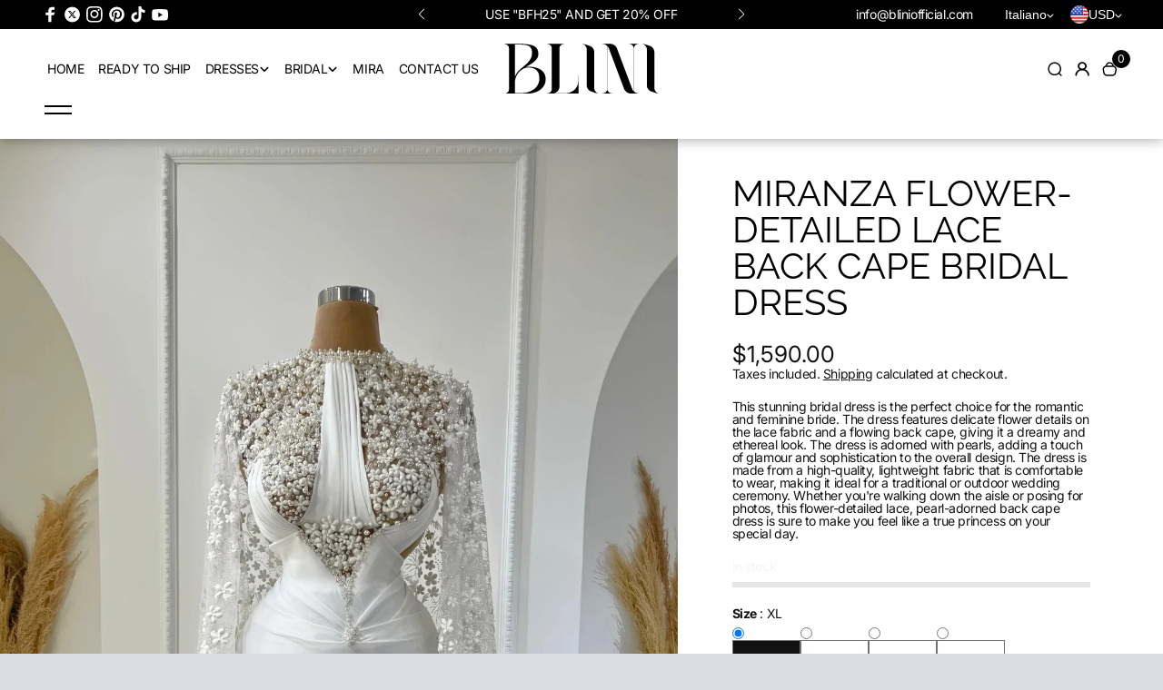

--- FILE ---
content_type: text/html; charset=utf-8
request_url: https://www.bliniofficial.com/it/products/miranza-flower-detailed-lace-back-cape-gown
body_size: 41271
content:
<!doctype html>
<html class="no-js" lang="it" color-mode="light">
  <head>
    <meta charset="utf-8">
    <meta name="color-scheme" content="dark light">
    <meta http-equiv="X-UA-Compatible" content="IE=edge">
    <meta name="viewport" content="width=device-width,initial-scale=1">
    <meta name="theme-color" content="">
    
  
  <meta property="og:site_name" content="Blini Fashion House">
  <meta property="og:url" content="https://www.bliniofficial.com/it/products/miranza-flower-detailed-lace-back-cape-gown">
  <meta property="og:title" content="Miranza Flower-Detailed Lace Back Cape Bridal Dress - Blini Fashion House Bridal Gown Luxorious">
  <meta property="og:type" content="product">
  <meta property="og:description" content="Buy Miranza Flower-Detailed Lace Back Cape Bridal Dress for only €1,590.00 at Blini Fashion House Bridal Gown Luxorious"><meta property="og:image" content="http://www.bliniofficial.com/cdn/shop/products/miranza-flower-detailed-lace-back-cape-bridal-dress-bridal-gown-luxorious-397095.jpg?v=1681460986">
    <meta property="og:image:secure_url" content="https://www.bliniofficial.com/cdn/shop/products/miranza-flower-detailed-lace-back-cape-bridal-dress-bridal-gown-luxorious-397095.jpg?v=1681460986">
    <meta property="og:image:width" content="1534">
    <meta property="og:image:height" content="2048"><meta property="og:price:amount" content="1,590.00">
    <meta property="og:price:currency" content="USD"><meta name="twitter:site" content="@https://x.com/blini_fashion"><meta name="twitter:card" content="summary_large_image">
  <meta name="twitter:title" content="Miranza Flower-Detailed Lace Back Cape Bridal Dress - Blini Fashion House Bridal Gown Luxorious">
  <meta name="twitter:description" content="Buy Miranza Flower-Detailed Lace Back Cape Bridal Dress for only €1,590.00 at Blini Fashion House Bridal Gown Luxorious">
  
<link rel="icon" type="image/png" href="//www.bliniofficial.com/cdn/shop/files/Frame_2_61ba9f3a-aae6-4e8d-8af9-9887d7074738.png?crop=center&height=32&v=1755684930&width=32"><link rel="canonical" href="https://www.bliniofficial.com/it/products/miranza-flower-detailed-lace-back-cape-gown">
    <link rel="preconnect" href="https://cdn.shopify.com" crossorigin><link
        rel="icon"
        type="image/png"
        href="//www.bliniofficial.com/cdn/shop/files/Frame_2_61ba9f3a-aae6-4e8d-8af9-9887d7074738.png?crop=center&height=32&v=1755684930&width=32"
      ><link rel="preconnect" href="https://fonts.shopifycdn.com" crossorigin><title>
      Miranza Flower-Detailed Lace Back Cape Bridal Dress - Blini Fashion House Bridal Gown Luxorious
</title>

    
      <meta name="description" content="Buy Miranza Flower-Detailed Lace Back Cape Bridal Dress for only €1,590.00 at Blini Fashion House Bridal Gown Luxorious">
    

    <script>window.performance && window.performance.mark && window.performance.mark('shopify.content_for_header.start');</script><meta name="google-site-verification" content="mrQrR4wvZGm-cEC_xOI-npvY-yLGL70Pov52Uir7Li8">
<meta name="facebook-domain-verification" content="4rnxnzwfhbpv0lvhueubhmt10p11gf">
<meta id="shopify-digital-wallet" name="shopify-digital-wallet" content="/69490934063/digital_wallets/dialog">
<meta name="shopify-checkout-api-token" content="c75947d710bf260a83dee3a2ec18f530">
<meta id="in-context-paypal-metadata" data-shop-id="69490934063" data-venmo-supported="true" data-environment="production" data-locale="it_IT" data-paypal-v4="true" data-currency="USD">
<link rel="alternate" hreflang="x-default" href="https://www.bliniofficial.com/products/miranza-flower-detailed-lace-back-cape-gown">
<link rel="alternate" hreflang="fr" href="https://www.bliniofficial.com/fr/products/miranza-flower-detailed-lace-back-cape-gown">
<link rel="alternate" hreflang="es" href="https://www.bliniofficial.com/es/products/miranza-flower-detailed-lace-back-cape-gown">
<link rel="alternate" hreflang="de" href="https://www.bliniofficial.com/de/products/miranza-flower-detailed-lace-back-cape-gown">
<link rel="alternate" hreflang="it" href="https://www.bliniofficial.com/it/products/miranza-flower-detailed-lace-back-cape-gown">
<link rel="alternate" type="application/json+oembed" href="https://www.bliniofficial.com/it/products/miranza-flower-detailed-lace-back-cape-gown.oembed">
<script async="async" src="/checkouts/internal/preloads.js?locale=it-US"></script>
<script id="shopify-features" type="application/json">{"accessToken":"c75947d710bf260a83dee3a2ec18f530","betas":["rich-media-storefront-analytics"],"domain":"www.bliniofficial.com","predictiveSearch":true,"shopId":69490934063,"locale":"it"}</script>
<script>var Shopify = Shopify || {};
Shopify.shop = "blini-web.myshopify.com";
Shopify.locale = "it";
Shopify.currency = {"active":"USD","rate":"1.0"};
Shopify.country = "US";
Shopify.theme = {"name":"Luxury","id":179431866671,"schema_name":"Desert","schema_version":"1.2.0","theme_store_id":3313,"role":"main"};
Shopify.theme.handle = "null";
Shopify.theme.style = {"id":null,"handle":null};
Shopify.cdnHost = "www.bliniofficial.com/cdn";
Shopify.routes = Shopify.routes || {};
Shopify.routes.root = "/it/";</script>
<script type="module">!function(o){(o.Shopify=o.Shopify||{}).modules=!0}(window);</script>
<script>!function(o){function n(){var o=[];function n(){o.push(Array.prototype.slice.apply(arguments))}return n.q=o,n}var t=o.Shopify=o.Shopify||{};t.loadFeatures=n(),t.autoloadFeatures=n()}(window);</script>
<script id="shop-js-analytics" type="application/json">{"pageType":"product"}</script>
<script defer="defer" async type="module" src="//www.bliniofficial.com/cdn/shopifycloud/shop-js/modules/v2/client.init-shop-cart-sync_9_7-kM0p.it.esm.js"></script>
<script defer="defer" async type="module" src="//www.bliniofficial.com/cdn/shopifycloud/shop-js/modules/v2/chunk.common_DlvccoFA.esm.js"></script>
<script type="module">
  await import("//www.bliniofficial.com/cdn/shopifycloud/shop-js/modules/v2/client.init-shop-cart-sync_9_7-kM0p.it.esm.js");
await import("//www.bliniofficial.com/cdn/shopifycloud/shop-js/modules/v2/chunk.common_DlvccoFA.esm.js");

  window.Shopify.SignInWithShop?.initShopCartSync?.({"fedCMEnabled":true,"windoidEnabled":true});

</script>
<script>(function() {
  var isLoaded = false;
  function asyncLoad() {
    if (isLoaded) return;
    isLoaded = true;
    var urls = ["https:\/\/cdn.nfcube.com\/instafeed-f4a8e930ffad976d5ab5c24c6d9f2b11.js?shop=blini-web.myshopify.com"];
    for (var i = 0; i < urls.length; i++) {
      var s = document.createElement('script');
      s.type = 'text/javascript';
      s.async = true;
      s.src = urls[i];
      var x = document.getElementsByTagName('script')[0];
      x.parentNode.insertBefore(s, x);
    }
  };
  if(window.attachEvent) {
    window.attachEvent('onload', asyncLoad);
  } else {
    window.addEventListener('load', asyncLoad, false);
  }
})();</script>
<script id="__st">var __st={"a":69490934063,"offset":3600,"reqid":"1c8d0202-a59a-41c4-a471-2c60ebf14f0d-1767499800","pageurl":"www.bliniofficial.com\/it\/products\/miranza-flower-detailed-lace-back-cape-gown","u":"f9432d270b08","p":"product","rtyp":"product","rid":8055676469551};</script>
<script>window.ShopifyPaypalV4VisibilityTracking = true;</script>
<script id="captcha-bootstrap">!function(){'use strict';const t='contact',e='account',n='new_comment',o=[[t,t],['blogs',n],['comments',n],[t,'customer']],c=[[e,'customer_login'],[e,'guest_login'],[e,'recover_customer_password'],[e,'create_customer']],r=t=>t.map((([t,e])=>`form[action*='/${t}']:not([data-nocaptcha='true']) input[name='form_type'][value='${e}']`)).join(','),a=t=>()=>t?[...document.querySelectorAll(t)].map((t=>t.form)):[];function s(){const t=[...o],e=r(t);return a(e)}const i='password',u='form_key',d=['recaptcha-v3-token','g-recaptcha-response','h-captcha-response',i],f=()=>{try{return window.sessionStorage}catch{return}},m='__shopify_v',_=t=>t.elements[u];function p(t,e,n=!1){try{const o=window.sessionStorage,c=JSON.parse(o.getItem(e)),{data:r}=function(t){const{data:e,action:n}=t;return t[m]||n?{data:e,action:n}:{data:t,action:n}}(c);for(const[e,n]of Object.entries(r))t.elements[e]&&(t.elements[e].value=n);n&&o.removeItem(e)}catch(o){console.error('form repopulation failed',{error:o})}}const l='form_type',E='cptcha';function T(t){t.dataset[E]=!0}const w=window,h=w.document,L='Shopify',v='ce_forms',y='captcha';let A=!1;((t,e)=>{const n=(g='f06e6c50-85a8-45c8-87d0-21a2b65856fe',I='https://cdn.shopify.com/shopifycloud/storefront-forms-hcaptcha/ce_storefront_forms_captcha_hcaptcha.v1.5.2.iife.js',D={infoText:'Protetto da hCaptcha',privacyText:'Privacy',termsText:'Termini'},(t,e,n)=>{const o=w[L][v],c=o.bindForm;if(c)return c(t,g,e,D).then(n);var r;o.q.push([[t,g,e,D],n]),r=I,A||(h.body.append(Object.assign(h.createElement('script'),{id:'captcha-provider',async:!0,src:r})),A=!0)});var g,I,D;w[L]=w[L]||{},w[L][v]=w[L][v]||{},w[L][v].q=[],w[L][y]=w[L][y]||{},w[L][y].protect=function(t,e){n(t,void 0,e),T(t)},Object.freeze(w[L][y]),function(t,e,n,w,h,L){const[v,y,A,g]=function(t,e,n){const i=e?o:[],u=t?c:[],d=[...i,...u],f=r(d),m=r(i),_=r(d.filter((([t,e])=>n.includes(e))));return[a(f),a(m),a(_),s()]}(w,h,L),I=t=>{const e=t.target;return e instanceof HTMLFormElement?e:e&&e.form},D=t=>v().includes(t);t.addEventListener('submit',(t=>{const e=I(t);if(!e)return;const n=D(e)&&!e.dataset.hcaptchaBound&&!e.dataset.recaptchaBound,o=_(e),c=g().includes(e)&&(!o||!o.value);(n||c)&&t.preventDefault(),c&&!n&&(function(t){try{if(!f())return;!function(t){const e=f();if(!e)return;const n=_(t);if(!n)return;const o=n.value;o&&e.removeItem(o)}(t);const e=Array.from(Array(32),(()=>Math.random().toString(36)[2])).join('');!function(t,e){_(t)||t.append(Object.assign(document.createElement('input'),{type:'hidden',name:u})),t.elements[u].value=e}(t,e),function(t,e){const n=f();if(!n)return;const o=[...t.querySelectorAll(`input[type='${i}']`)].map((({name:t})=>t)),c=[...d,...o],r={};for(const[a,s]of new FormData(t).entries())c.includes(a)||(r[a]=s);n.setItem(e,JSON.stringify({[m]:1,action:t.action,data:r}))}(t,e)}catch(e){console.error('failed to persist form',e)}}(e),e.submit())}));const S=(t,e)=>{t&&!t.dataset[E]&&(n(t,e.some((e=>e===t))),T(t))};for(const o of['focusin','change'])t.addEventListener(o,(t=>{const e=I(t);D(e)&&S(e,y())}));const B=e.get('form_key'),M=e.get(l),P=B&&M;t.addEventListener('DOMContentLoaded',(()=>{const t=y();if(P)for(const e of t)e.elements[l].value===M&&p(e,B);[...new Set([...A(),...v().filter((t=>'true'===t.dataset.shopifyCaptcha))])].forEach((e=>S(e,t)))}))}(h,new URLSearchParams(w.location.search),n,t,e,['guest_login'])})(!0,!0)}();</script>
<script integrity="sha256-4kQ18oKyAcykRKYeNunJcIwy7WH5gtpwJnB7kiuLZ1E=" data-source-attribution="shopify.loadfeatures" defer="defer" src="//www.bliniofficial.com/cdn/shopifycloud/storefront/assets/storefront/load_feature-a0a9edcb.js" crossorigin="anonymous"></script>
<script data-source-attribution="shopify.dynamic_checkout.dynamic.init">var Shopify=Shopify||{};Shopify.PaymentButton=Shopify.PaymentButton||{isStorefrontPortableWallets:!0,init:function(){window.Shopify.PaymentButton.init=function(){};var t=document.createElement("script");t.src="https://www.bliniofficial.com/cdn/shopifycloud/portable-wallets/latest/portable-wallets.it.js",t.type="module",document.head.appendChild(t)}};
</script>
<script data-source-attribution="shopify.dynamic_checkout.buyer_consent">
  function portableWalletsHideBuyerConsent(e){var t=document.getElementById("shopify-buyer-consent"),n=document.getElementById("shopify-subscription-policy-button");t&&n&&(t.classList.add("hidden"),t.setAttribute("aria-hidden","true"),n.removeEventListener("click",e))}function portableWalletsShowBuyerConsent(e){var t=document.getElementById("shopify-buyer-consent"),n=document.getElementById("shopify-subscription-policy-button");t&&n&&(t.classList.remove("hidden"),t.removeAttribute("aria-hidden"),n.addEventListener("click",e))}window.Shopify?.PaymentButton&&(window.Shopify.PaymentButton.hideBuyerConsent=portableWalletsHideBuyerConsent,window.Shopify.PaymentButton.showBuyerConsent=portableWalletsShowBuyerConsent);
</script>
<script>
  function portableWalletsCleanup(e){e&&e.src&&console.error("Failed to load portable wallets script "+e.src);var t=document.querySelectorAll("shopify-accelerated-checkout .shopify-payment-button__skeleton, shopify-accelerated-checkout-cart .wallet-cart-button__skeleton"),e=document.getElementById("shopify-buyer-consent");for(let e=0;e<t.length;e++)t[e].remove();e&&e.remove()}function portableWalletsNotLoadedAsModule(e){e instanceof ErrorEvent&&"string"==typeof e.message&&e.message.includes("import.meta")&&"string"==typeof e.filename&&e.filename.includes("portable-wallets")&&(window.removeEventListener("error",portableWalletsNotLoadedAsModule),window.Shopify.PaymentButton.failedToLoad=e,"loading"===document.readyState?document.addEventListener("DOMContentLoaded",window.Shopify.PaymentButton.init):window.Shopify.PaymentButton.init())}window.addEventListener("error",portableWalletsNotLoadedAsModule);
</script>

<script type="module" src="https://www.bliniofficial.com/cdn/shopifycloud/portable-wallets/latest/portable-wallets.it.js" onError="portableWalletsCleanup(this)" crossorigin="anonymous"></script>
<script nomodule>
  document.addEventListener("DOMContentLoaded", portableWalletsCleanup);
</script>

<link id="shopify-accelerated-checkout-styles" rel="stylesheet" media="screen" href="https://www.bliniofficial.com/cdn/shopifycloud/portable-wallets/latest/accelerated-checkout-backwards-compat.css" crossorigin="anonymous">
<style id="shopify-accelerated-checkout-cart">
        #shopify-buyer-consent {
  margin-top: 1em;
  display: inline-block;
  width: 100%;
}

#shopify-buyer-consent.hidden {
  display: none;
}

#shopify-subscription-policy-button {
  background: none;
  border: none;
  padding: 0;
  text-decoration: underline;
  font-size: inherit;
  cursor: pointer;
}

#shopify-subscription-policy-button::before {
  box-shadow: none;
}

      </style>

<script>window.performance && window.performance.mark && window.performance.mark('shopify.content_for_header.end');</script>

    
<style data-shopify>
  @font-face {
  font-family: Inter;
  font-weight: 400;
  font-style: normal;
  font-display: swap;
  src: url("//www.bliniofficial.com/cdn/fonts/inter/inter_n4.b2a3f24c19b4de56e8871f609e73ca7f6d2e2bb9.woff2") format("woff2"),
       url("//www.bliniofficial.com/cdn/fonts/inter/inter_n4.af8052d517e0c9ffac7b814872cecc27ae1fa132.woff") format("woff");
}

  @font-face {
  font-family: Inter;
  font-weight: 700;
  font-style: normal;
  font-display: swap;
  src: url("//www.bliniofficial.com/cdn/fonts/inter/inter_n7.02711e6b374660cfc7915d1afc1c204e633421e4.woff2") format("woff2"),
       url("//www.bliniofficial.com/cdn/fonts/inter/inter_n7.6dab87426f6b8813070abd79972ceaf2f8d3b012.woff") format("woff");
}

  @font-face {
  font-family: Inter;
  font-weight: 400;
  font-style: italic;
  font-display: swap;
  src: url("//www.bliniofficial.com/cdn/fonts/inter/inter_i4.feae1981dda792ab80d117249d9c7e0f1017e5b3.woff2") format("woff2"),
       url("//www.bliniofficial.com/cdn/fonts/inter/inter_i4.62773b7113d5e5f02c71486623cf828884c85c6e.woff") format("woff");
}

  @font-face {
  font-family: Inter;
  font-weight: 700;
  font-style: italic;
  font-display: swap;
  src: url("//www.bliniofficial.com/cdn/fonts/inter/inter_i7.b377bcd4cc0f160622a22d638ae7e2cd9b86ea4c.woff2") format("woff2"),
       url("//www.bliniofficial.com/cdn/fonts/inter/inter_i7.7c69a6a34e3bb44fcf6f975857e13b9a9b25beb4.woff") format("woff");
}

  @font-face {
  font-family: Raleway;
  font-weight: 400;
  font-style: normal;
  font-display: swap;
  src: url("//www.bliniofficial.com/cdn/fonts/raleway/raleway_n4.2c76ddd103ff0f30b1230f13e160330ff8b2c68a.woff2") format("woff2"),
       url("//www.bliniofficial.com/cdn/fonts/raleway/raleway_n4.c057757dddc39994ad5d9c9f58e7c2c2a72359a9.woff") format("woff");
}

  @font-face {
  font-family: Raleway;
  font-weight: 400;
  font-style: italic;
  font-display: swap;
  src: url("//www.bliniofficial.com/cdn/fonts/raleway/raleway_i4.aaa73a72f55a5e60da3e9a082717e1ed8f22f0a2.woff2") format("woff2"),
       url("//www.bliniofficial.com/cdn/fonts/raleway/raleway_i4.650670cc243082f8988ecc5576b6d613cfd5a8ee.woff") format("woff");
}

</style>

<style data-shopify>
  :root,
    .color-scheme-one{
      --color-background: 218,222,226;
      --color-background-foreground:244,244,244;
      --color-background-card: 255,255,255;
      --color-text-card: 255,255,255;
      --color-text: 0,0,0;
      --color-link: 69,121,255;
      --color-heading-text:0,0,0;

      --color-button-background: 0,0,0;
      --color-button-text: 255,255,255;
      --color-button-border: 0,0,0;
      --color-button-background-hover: var(--color-button-text);
      --color-button-text-hover: var(--color-button-background);
      --color-button-border-hover: var(--color-button-border);

      --color-alternate-button-background: 255,255,255;
      --color-alternate-button-text: 0,0,0;
      --color-alternate-button-border: 0,0,0;
      --color-alternate-button-background-hover: var(--color-alternate-button-text);
      --color-alternate-button-text-hover: var(--color-alternate-button-background);
      --color-alternate-button-border-hover: var(--color-alternate-button-border);

      --color-input-background:255,255,255;
      --color-input-text:18,18,18;
      --color-input-border:182,182,182;
      --color-text-success: 77,124,15;
      --color-background-success:247,254,231;
      --color-text-error: 225,29,72;
      --color-background-error: 255,241,242;

      --color-card-border: 0,0,0;
      --color-divider:var(--color-card-border);
      --color-product-card-border: 222,222,222;
      --color-rating-star: 236,172,35;
      --color-slider-arrow-background:0,0,0;
      --color-slider-arrow:255,255,255;

      --color-media-background: 244,244,244;
      --image-background: var(--color-media-background);


      --color-sale-tag-background:229,0,0;
      --color-sale-tag-text: 255,255,255;
      --color-badge-in-stock-background:69,121,255;
      --color-badge-in-stock-text: 255,255,255;
      --color-badge-sold-out-background:255,217,0;
      --color-badge-sold-out-text: 0,0,0;

      --card-radius:0em;

      --block-card-radius: 0em;

      --button-radius: 0em;

      --input-radius: 0em;
    }
  
    .color-scheme-two{
      --color-background: 255,255,255;
      --color-background-foreground:255,255,255;
      --color-background-card: 255,255,255;
      --color-text-card: 0,0,0;
      --color-text: 18,18,18;
      --color-link: 18,18,18;
      --color-heading-text:0,0,0;

      --color-button-background: 18,18,18;
      --color-button-text: 255,255,255;
      --color-button-border: 18,18,18;
      --color-button-background-hover: var(--color-button-text);
      --color-button-text-hover: var(--color-button-background);
      --color-button-border-hover: var(--color-button-border);

      --color-alternate-button-background: 255,255,255;
      --color-alternate-button-text: 0,0,0;
      --color-alternate-button-border: 255,255,255;
      --color-alternate-button-background-hover: var(--color-alternate-button-text);
      --color-alternate-button-text-hover: var(--color-alternate-button-background);
      --color-alternate-button-border-hover: var(--color-alternate-button-border);

      --color-input-background:239,239,239;
      --color-input-text:18,18,18;
      --color-input-border:239,239,239;
      --color-text-success: 77,124,15;
      --color-background-success:247,254,231;
      --color-text-error: 225,29,72;
      --color-background-error: 255,241,242;

      --color-card-border: 118,112,112;
      --color-divider:var(--color-card-border);
      --color-product-card-border: 0,0,0;
      --color-rating-star: 236,172,35;
      --color-slider-arrow-background:17,18,17;
      --color-slider-arrow:255,255,255;

      --color-media-background: 255,255,255;
      --image-background: var(--color-media-background);


      --color-sale-tag-background:229,0,0;
      --color-sale-tag-text: 255,255,255;
      --color-badge-in-stock-background:69,121,255;
      --color-badge-in-stock-text: 244,244,244;
      --color-badge-sold-out-background:0,0,0;
      --color-badge-sold-out-text: 18,18,18;

      --card-radius:0em;

      --block-card-radius: 0em;

      --button-radius: 0em;

      --input-radius: 0em;
    }
  
    .color-scheme-three{
      --color-background: 0,0,0;
      --color-background-foreground:0,0,0;
      --color-background-card: 255,255,255;
      --color-text-card: 0,0,0;
      --color-text: 255,255,255;
      --color-link: 255,255,255;
      --color-heading-text:255,255,255;

      --color-button-background: 255,255,255;
      --color-button-text: 49,49,49;
      --color-button-border: 255,255,255;
      --color-button-background-hover: var(--color-button-text);
      --color-button-text-hover: var(--color-button-background);
      --color-button-border-hover: var(--color-button-border);

      --color-alternate-button-background: 49,49,49;
      --color-alternate-button-text: 255,255,255;
      --color-alternate-button-border: 255,255,255;
      --color-alternate-button-background-hover: var(--color-alternate-button-text);
      --color-alternate-button-text-hover: var(--color-alternate-button-background);
      --color-alternate-button-border-hover: var(--color-alternate-button-border);

      --color-input-background:255,255,255;
      --color-input-text:49,49,49;
      --color-input-border:255,255,255;
      --color-text-success: 77,124,15;
      --color-background-success:247,254,231;
      --color-text-error: 225,29,72;
      --color-background-error: 255,241,242;

      --color-card-border: 54,45,37;
      --color-divider:var(--color-card-border);
      --color-product-card-border: 255,255,255;
      --color-rating-star: 236,172,35;
      --color-slider-arrow-background:255,255,255;
      --color-slider-arrow:0,0,0;

      --color-media-background: 0,0,0;
      --image-background: var(--color-media-background);


      --color-sale-tag-background:255,142,0;
      --color-sale-tag-text: 255,255,255;
      --color-badge-in-stock-background:151,233,150;
      --color-badge-in-stock-text: 0,0,0;
      --color-badge-sold-out-background:255,218,218;
      --color-badge-sold-out-text: 255,255,255;

      --card-radius:0em;

      --block-card-radius: 0em;

      --button-radius: 0em;

      --input-radius: 0em;
    }
  
    .color-scheme-four{
      --color-background: 218,222,226;
      --color-background-foreground:245,240,235;
      --color-background-card: 255,255,255;
      --color-text-card: 0,0,0;
      --color-text: 0,0,0;
      --color-link: 18,18,18;
      --color-heading-text:0,0,0;

      --color-button-background: 18,18,18;
      --color-button-text: 255,255,255;
      --color-button-border: 255,255,255;
      --color-button-background-hover: var(--color-button-text);
      --color-button-text-hover: var(--color-button-background);
      --color-button-border-hover: var(--color-button-border);

      --color-alternate-button-background: 231,231,231;
      --color-alternate-button-text: 0,0,0;
      --color-alternate-button-border: 231,231,231;
      --color-alternate-button-background-hover: var(--color-alternate-button-text);
      --color-alternate-button-text-hover: var(--color-alternate-button-background);
      --color-alternate-button-border-hover: var(--color-alternate-button-border);

      --color-input-background:255,255,255;
      --color-input-text:18,18,18;
      --color-input-border:18,18,18;
      --color-text-success: 77,124,15;
      --color-background-success:247,254,231;
      --color-text-error: 225,29,72;
      --color-background-error: 255,241,242;

      --color-card-border: 221,221,221;
      --color-divider:var(--color-card-border);
      --color-product-card-border: 0,0,0;
      --color-rating-star: 236,172,35;
      --color-slider-arrow-background:0,0,0;
      --color-slider-arrow:255,255,255;

      --color-media-background: 245,240,235;
      --image-background: var(--color-media-background);


      --color-sale-tag-background:255,142,0;
      --color-sale-tag-text: 255,255,255;
      --color-badge-in-stock-background:151,233,150;
      --color-badge-in-stock-text: 0,0,0;
      --color-badge-sold-out-background:255,218,218;
      --color-badge-sold-out-text: 255,255,255;

      --card-radius:0em;

      --block-card-radius: 0em;

      --button-radius: 0em;

      --input-radius: 0em;
    }
  
    .color-scheme-five{
      --color-background: 255,255,255;
      --color-background-foreground:37,31,25;
      --color-background-card: 37,31,25;
      --color-text-card: 255,255,255;
      --color-text: 0,0,0;
      --color-link: 18,18,18;
      --color-heading-text:0,0,0;

      --color-button-background: 18,18,18;
      --color-button-text: 255,255,255;
      --color-button-border: 255,255,255;
      --color-button-background-hover: var(--color-button-text);
      --color-button-text-hover: var(--color-button-background);
      --color-button-border-hover: var(--color-button-border);

      --color-alternate-button-background: 231,231,231;
      --color-alternate-button-text: 0,0,0;
      --color-alternate-button-border: 231,231,231;
      --color-alternate-button-background-hover: var(--color-alternate-button-text);
      --color-alternate-button-text-hover: var(--color-alternate-button-background);
      --color-alternate-button-border-hover: var(--color-alternate-button-border);

      --color-input-background:255,255,255;
      --color-input-text:18,18,18;
      --color-input-border:18,18,18;
      --color-text-success: 77,124,15;
      --color-background-success:247,254,231;
      --color-text-error: 225,29,72;
      --color-background-error: 255,241,242;

      --color-card-border: 221,221,221;
      --color-divider:var(--color-card-border);
      --color-product-card-border: 0,0,0;
      --color-rating-star: 236,172,35;
      --color-slider-arrow-background:17,18,17;
      --color-slider-arrow:18,18,18;

      --color-media-background: 37,31,25;
      --image-background: var(--color-media-background);


      --color-sale-tag-background:255,142,0;
      --color-sale-tag-text: 255,255,255;
      --color-badge-in-stock-background:151,233,150;
      --color-badge-in-stock-text: 0,0,0;
      --color-badge-sold-out-background:255,218,218;
      --color-badge-sold-out-text: 255,255,255;

      --card-radius:0em;

      --block-card-radius: 0em;

      --button-radius: 0em;

      --input-radius: 0em;
    }
  
    .color-scheme-scheme-707fd350-6c04-4861-b95a-663461dbd81a{
      --color-background: 0,0,0;
      --color-background-foreground:40,31,23;
      --color-background-card: 0,0,0;
      --color-text-card: 247,254,231;
      --color-text: 255,255,255;
      --color-link: 18,18,18;
      --color-heading-text:255,255,255;

      --color-button-background: 255,255,255;
      --color-button-text: 0,0,0;
      --color-button-border: 0,0,0;
      --color-button-background-hover: var(--color-button-text);
      --color-button-text-hover: var(--color-button-background);
      --color-button-border-hover: var(--color-button-border);

      --color-alternate-button-background: 255,255,255;
      --color-alternate-button-text: 0,0,0;
      --color-alternate-button-border: 231,231,231;
      --color-alternate-button-background-hover: var(--color-alternate-button-text);
      --color-alternate-button-text-hover: var(--color-alternate-button-background);
      --color-alternate-button-border-hover: var(--color-alternate-button-border);

      --color-input-background:255,255,255;
      --color-input-text:18,18,18;
      --color-input-border:18,18,18;
      --color-text-success: 77,124,15;
      --color-background-success:247,254,231;
      --color-text-error: 225,29,72;
      --color-background-error: 255,241,242;

      --color-card-border: 65,53,42;
      --color-divider:var(--color-card-border);
      --color-product-card-border: 56,46,37;
      --color-rating-star: 236,172,35;
      --color-slider-arrow-background:255,255,255;
      --color-slider-arrow:0,0,0;

      --color-media-background: 40,31,23;
      --image-background: var(--color-media-background);


      --color-sale-tag-background:255,142,0;
      --color-sale-tag-text: 255,255,255;
      --color-badge-in-stock-background:151,233,150;
      --color-badge-in-stock-text: 0,0,0;
      --color-badge-sold-out-background:255,218,218;
      --color-badge-sold-out-text: 255,255,255;

      --card-radius:0em;

      --block-card-radius: 0em;

      --button-radius: 0em;

      --input-radius: 0em;
    }
  
    .color-scheme-scheme-21e0af83-5226-4a42-8885-f0a80bd87a74{
      --color-background: 255,255,255;
      --color-background-foreground:0,0,0;
      --color-background-card: 255,252,252;
      --color-text-card: 0,0,0;
      --color-text: 255,255,255;
      --color-link: 255,255,255;
      --color-heading-text:255,255,255;

      --color-button-background: 18,18,18;
      --color-button-text: 255,255,255;
      --color-button-border: 18,18,18;
      --color-button-background-hover: var(--color-button-text);
      --color-button-text-hover: var(--color-button-background);
      --color-button-border-hover: var(--color-button-border);

      --color-alternate-button-background: 255,255,255;
      --color-alternate-button-text: 0,0,0;
      --color-alternate-button-border: 231,231,231;
      --color-alternate-button-background-hover: var(--color-alternate-button-text);
      --color-alternate-button-text-hover: var(--color-alternate-button-background);
      --color-alternate-button-border-hover: var(--color-alternate-button-border);

      --color-input-background:255,255,255;
      --color-input-text:18,18,18;
      --color-input-border:18,18,18;
      --color-text-success: 77,124,15;
      --color-background-success:247,254,231;
      --color-text-error: 225,29,72;
      --color-background-error: 255,241,242;

      --color-card-border: 0,0,0;
      --color-divider:var(--color-card-border);
      --color-product-card-border: 0,0,0;
      --color-rating-star: 236,172,35;
      --color-slider-arrow-background:255,255,255;
      --color-slider-arrow:0,0,0;

      --color-media-background: 0,0,0;
      --image-background: var(--color-media-background);


      --color-sale-tag-background:255,142,0;
      --color-sale-tag-text: 255,255,255;
      --color-badge-in-stock-background:151,233,150;
      --color-badge-in-stock-text: 0,0,0;
      --color-badge-sold-out-background:255,218,218;
      --color-badge-sold-out-text: 225,29,72;

      --card-radius:0em;

      --block-card-radius: 0em;

      --button-radius: 0em;

      --input-radius: 0em;
    }
  
    .color-scheme-scheme-46c40998-bf14-493b-bfc3-629edab5e448{
      --color-background: 97,55,26;
      --color-background-foreground:234,234,234;
      --color-background-card: 242,235,235;
      --color-text-card: 255,255,255;
      --color-text: 255,255,255;
      --color-link: 255,255,255;
      --color-heading-text:255,255,255;

      --color-button-background: 18,18,18;
      --color-button-text: 255,255,255;
      --color-button-border: 18,18,18;
      --color-button-background-hover: var(--color-button-text);
      --color-button-text-hover: var(--color-button-background);
      --color-button-border-hover: var(--color-button-border);

      --color-alternate-button-background: 255,255,255;
      --color-alternate-button-text: 0,0,0;
      --color-alternate-button-border: 231,231,231;
      --color-alternate-button-background-hover: var(--color-alternate-button-text);
      --color-alternate-button-text-hover: var(--color-alternate-button-background);
      --color-alternate-button-border-hover: var(--color-alternate-button-border);

      --color-input-background:255,255,255;
      --color-input-text:18,18,18;
      --color-input-border:18,18,18;
      --color-text-success: 77,124,15;
      --color-background-success:247,254,231;
      --color-text-error: 225,29,72;
      --color-background-error: 255,241,242;

      --color-card-border: 203,87,72;
      --color-divider:var(--color-card-border);
      --color-product-card-border: 0,0,0;
      --color-rating-star: 236,172,35;
      --color-slider-arrow-background:0,0,0;
      --color-slider-arrow:255,255,255;

      --color-media-background: 234,234,234;
      --image-background: var(--color-media-background);


      --color-sale-tag-background:255,142,0;
      --color-sale-tag-text: 255,255,255;
      --color-badge-in-stock-background:151,233,150;
      --color-badge-in-stock-text: 0,0,0;
      --color-badge-sold-out-background:255,218,218;
      --color-badge-sold-out-text: 225,29,72;

      --card-radius:0em;

      --block-card-radius: 0em;

      --button-radius: 0em;

      --input-radius: 0em;
    }
  
    .color-scheme-scheme-acf0ea47-e91d-475c-912e-1ce7dca61be5{
      --color-background: 150,17,17;
      --color-background-foreground:234,234,234;
      --color-background-card: 242,235,235;
      --color-text-card: 255,255,255;
      --color-text: 255,255,255;
      --color-link: 255,255,255;
      --color-heading-text:255,255,255;

      --color-button-background: 18,18,18;
      --color-button-text: 255,255,255;
      --color-button-border: 18,18,18;
      --color-button-background-hover: var(--color-button-text);
      --color-button-text-hover: var(--color-button-background);
      --color-button-border-hover: var(--color-button-border);

      --color-alternate-button-background: 255,255,255;
      --color-alternate-button-text: 0,0,0;
      --color-alternate-button-border: 231,231,231;
      --color-alternate-button-background-hover: var(--color-alternate-button-text);
      --color-alternate-button-text-hover: var(--color-alternate-button-background);
      --color-alternate-button-border-hover: var(--color-alternate-button-border);

      --color-input-background:255,255,255;
      --color-input-text:18,18,18;
      --color-input-border:18,18,18;
      --color-text-success: 77,124,15;
      --color-background-success:247,254,231;
      --color-text-error: 225,29,72;
      --color-background-error: 255,241,242;

      --color-card-border: 203,87,72;
      --color-divider:var(--color-card-border);
      --color-product-card-border: 0,0,0;
      --color-rating-star: 236,172,35;
      --color-slider-arrow-background:69,121,255;
      --color-slider-arrow:255,255,255;

      --color-media-background: 234,234,234;
      --image-background: var(--color-media-background);


      --color-sale-tag-background:255,142,0;
      --color-sale-tag-text: 255,255,255;
      --color-badge-in-stock-background:151,233,150;
      --color-badge-in-stock-text: 0,0,0;
      --color-badge-sold-out-background:255,218,218;
      --color-badge-sold-out-text: 225,29,72;

      --card-radius:0em;

      --block-card-radius: 0em;

      --button-radius: 0em;

      --input-radius: 0em;
    }
  
    .color-scheme-scheme-06c9bd7d-1faf-4118-b2b9-e8929b27146c{
      --color-background: 37,31,25;
      --color-background-foreground:37,31,25;
      --color-background-card: 242,235,235;
      --color-text-card: 255,255,255;
      --color-text: 228,225,225;
      --color-link: 18,18,18;
      --color-heading-text:228,225,225;

      --color-button-background: 18,18,18;
      --color-button-text: 255,255,255;
      --color-button-border: 18,18,18;
      --color-button-background-hover: var(--color-button-text);
      --color-button-text-hover: var(--color-button-background);
      --color-button-border-hover: var(--color-button-border);

      --color-alternate-button-background: 255,255,255;
      --color-alternate-button-text: 0,0,0;
      --color-alternate-button-border: 231,231,231;
      --color-alternate-button-background-hover: var(--color-alternate-button-text);
      --color-alternate-button-text-hover: var(--color-alternate-button-background);
      --color-alternate-button-border-hover: var(--color-alternate-button-border);

      --color-input-background:255,255,255;
      --color-input-text:18,18,18;
      --color-input-border:18,18,18;
      --color-text-success: 77,124,15;
      --color-background-success:247,254,231;
      --color-text-error: 225,29,72;
      --color-background-error: 255,241,242;

      --color-card-border: 203,87,72;
      --color-divider:var(--color-card-border);
      --color-product-card-border: 0,0,0;
      --color-rating-star: 236,172,35;
      --color-slider-arrow-background:54,45,37;
      --color-slider-arrow:255,255,255;

      --color-media-background: 37,31,25;
      --image-background: var(--color-media-background);


      --color-sale-tag-background:255,142,0;
      --color-sale-tag-text: 255,255,255;
      --color-badge-in-stock-background:151,233,150;
      --color-badge-in-stock-text: 0,0,0;
      --color-badge-sold-out-background:255,218,218;
      --color-badge-sold-out-text: 225,29,72;

      --card-radius:0em;

      --block-card-radius: 0em;

      --button-radius: 0em;

      --input-radius: 0em;
    }
  
    .color-scheme-scheme-5e15252b-be8e-43db-8645-f74830a79cf6{
      --color-background: 255,255,255;
      --color-background-foreground:255,255,255;
      --color-background-card: 255,255,255;
      --color-text-card: 18,18,18;
      --color-text: 18,18,18;
      --color-link: 18,18,18;
      --color-heading-text:18,18,18;

      --color-button-background: 244,244,244;
      --color-button-text: 18,18,18;
      --color-button-border: 18,18,18;
      --color-button-background-hover: var(--color-button-text);
      --color-button-text-hover: var(--color-button-background);
      --color-button-border-hover: var(--color-button-border);

      --color-alternate-button-background: 255,255,255;
      --color-alternate-button-text: 0,0,0;
      --color-alternate-button-border: 231,231,231;
      --color-alternate-button-background-hover: var(--color-alternate-button-text);
      --color-alternate-button-text-hover: var(--color-alternate-button-background);
      --color-alternate-button-border-hover: var(--color-alternate-button-border);

      --color-input-background:255,255,255;
      --color-input-text:18,18,18;
      --color-input-border:182,182,182;
      --color-text-success: 77,124,15;
      --color-background-success:247,254,231;
      --color-text-error: 225,29,72;
      --color-background-error: 255,241,242;

      --color-card-border: 209,209,209;
      --color-divider:var(--color-card-border);
      --color-product-card-border: 0,0,0;
      --color-rating-star: 236,172,35;
      --color-slider-arrow-background:0,0,0;
      --color-slider-arrow:255,255,255;

      --color-media-background: 255,255,255;
      --image-background: var(--color-media-background);


      --color-sale-tag-background:255,142,0;
      --color-sale-tag-text: 255,255,255;
      --color-badge-in-stock-background:151,233,150;
      --color-badge-in-stock-text: 0,0,0;
      --color-badge-sold-out-background:255,218,218;
      --color-badge-sold-out-text: 225,29,72;

      --card-radius:0em;

      --block-card-radius: 0em;

      --button-radius: 0em;

      --input-radius: 0em;
    }
  
    .color-scheme-scheme-2aa684b4-f0a4-4989-af01-d786c34b3a7b{
      --color-background: 218,222,226;
      --color-background-foreground:0,0,255;
      --color-background-card: 0,0,0;
      --color-text-card: 255,255,255;
      --color-text: 0,0,0;
      --color-link: 69,121,255;
      --color-heading-text:0,0,0;

      --color-button-background: 0,0,0;
      --color-button-text: 255,255,255;
      --color-button-border: 0,0,0;
      --color-button-background-hover: var(--color-button-text);
      --color-button-text-hover: var(--color-button-background);
      --color-button-border-hover: var(--color-button-border);

      --color-alternate-button-background: 255,255,255;
      --color-alternate-button-text: 0,0,0;
      --color-alternate-button-border: 0,0,0;
      --color-alternate-button-background-hover: var(--color-alternate-button-text);
      --color-alternate-button-text-hover: var(--color-alternate-button-background);
      --color-alternate-button-border-hover: var(--color-alternate-button-border);

      --color-input-background:255,255,255;
      --color-input-text:18,18,18;
      --color-input-border:182,182,182;
      --color-text-success: 77,124,15;
      --color-background-success:247,254,231;
      --color-text-error: 225,29,72;
      --color-background-error: 255,241,242;

      --color-card-border: 0,0,0;
      --color-divider:var(--color-card-border);
      --color-product-card-border: 222,222,222;
      --color-rating-star: 236,172,35;
      --color-slider-arrow-background:0,0,0;
      --color-slider-arrow:255,255,255;

      --color-media-background: 0,0,255;
      --image-background: var(--color-media-background);


      --color-sale-tag-background:229,0,0;
      --color-sale-tag-text: 255,255,255;
      --color-badge-in-stock-background:69,121,255;
      --color-badge-in-stock-text: 255,255,255;
      --color-badge-sold-out-background:255,217,0;
      --color-badge-sold-out-text: 0,0,0;

      --card-radius:0em;

      --block-card-radius: 0em;

      --button-radius: 0em;

      --input-radius: 0em;
    }
  
</style>
<style data-shopify>
  :root{
      /*========== Section Spacing ==========*/
      --section-top-space: 80px;
      --section-bottom-space: 80px;

      --color-background-header: 255 255 255;
      --color-text-header: 0 0 0;
      --color-text-header-hover: 0 0 0;
      --color-background-submenu: 255 255 255;
      --color-text-submenu:0 0 0;
      --color-text-submenu-hover: 73 73 73;
      --color-header-transparent:255 255 255;
      --heading-bottom-space: 26px;
      --color-cart-bubble-background:  0 0 0;
      --color-cart-bubble-text:  255 255 255;

      --media-landscape: 75%;
      --media-square: 100%;
      --media-portrait: 135%;
      --media-ratio: 100%;

      --container-padding: 20px;
      --container-width: 1650px;
      --scrollbar-width: 8px;
      --font-family-body: Inter,sans-serif;
      --font-weight-body: 400;
      --font-style-body: normal;
      --font-line-height-body: 1;
      --font-scale-body: 1.0;
      --font-letter-spacing-body:-0.03em;
      --font-family-heading: Raleway,sans-serif;
      --font-weight-heading: 400;
      --font-style-heading: normal;
      --font-line-height-heading: 1;
      --font-scale-heading: 1.0;
      --font-letter-spacing-heading: 0em;

      --text-size-xlarge: calc(var(--font-scale-body) * 20px);
      --text-size-large: calc(var(--font-scale-body) * 18px);
      --text-size-medium: calc(var(--font-scale-body) * 16px);
      --text-size-base: calc(var(--font-scale-body) * 14px);
      --text-size-small: calc(var(--font-scale-body) * 12px);
      --text-size-xsmall: calc(var(--font-scale-body) * 10px);

      --font-family-menu:var(--font-family-body);
      --font-size-menu: calc(var(--font-scale-body) * 14px);
      --font-weight-menu: var(--font-weight-body);

      --color-text-drawer: 23 23 23;
      --color-background-drawer: 255 255 255;
      --color-button-background-drawer: 23 23 23;
      --color-button-text-drawer: 255 255 255;
      --color-overlay-background: 23 23 23;
      --color-overlay-opacity: 0.7;

  }
  
  
  
</style>

    <link href="//www.bliniofficial.com/cdn/shop/t/7/assets/swiper.css?v=147350667925548173411753533382" rel="stylesheet" type="text/css" media="all" />
<link href="//www.bliniofficial.com/cdn/shop/t/7/assets/base.css?v=43200964546707152461753533381" rel="stylesheet" type="text/css" media="all" />
<link href="//www.bliniofficial.com/cdn/shop/t/7/assets/theme.css?v=71205538313155930941753533382" rel="stylesheet" type="text/css" media="all" />

<link href="//www.bliniofficial.com/cdn/shop/t/7/assets/country-flag.css?v=122574272260060239391753533381" rel="stylesheet" type="text/css" media="all" />
<link href="//www.bliniofficial.com/cdn/shop/t/7/assets/testimonial.css?v=145475355088693308441753533382" rel="stylesheet" type="text/css" media="all" />
<link href="//www.bliniofficial.com/cdn/shop/t/7/assets/custom.css?v=81394687499372139191753533382" rel="stylesheet" type="text/css" media="all" />
<link href="//www.bliniofficial.com/cdn/shop/t/7/assets/cart.css?v=46744931846808567891753533381" rel="stylesheet" type="text/css" media="all" />

<link href="//www.bliniofficial.com/cdn/shop/t/7/assets/swiper.css?v=147350667925548173411753533382" rel="stylesheet" type="text/css" media="all" />
<link href="//www.bliniofficial.com/cdn/shop/t/7/assets/base.css?v=43200964546707152461753533381" rel="stylesheet" type="text/css" media="all" />
<link href="//www.bliniofficial.com/cdn/shop/t/7/assets/theme.css?v=71205538313155930941753533382" rel="stylesheet" type="text/css" media="all" />
<link href="//www.bliniofficial.com/cdn/shop/t/7/assets/cart.css?v=46744931846808567891753533381" rel="stylesheet" type="text/css" media="all" />

<link href="//www.bliniofficial.com/cdn/shop/t/7/assets/country-flag.css?v=122574272260060239391753533381" rel="stylesheet" type="text/css" media="all" />
<link href="//www.bliniofficial.com/cdn/shop/t/7/assets/testimonial.css?v=145475355088693308441753533382" rel="stylesheet" type="text/css" media="all" />
<link href="//www.bliniofficial.com/cdn/shop/t/7/assets/custom.css?v=81394687499372139191753533382" rel="stylesheet" type="text/css" media="all" />

  <link rel="stylesheet" href="https://cdn.shopify.com/shopifycloud/model-viewer-ui/assets/v1.0/model-viewer-ui.css">

<script>
  window.routes = {
    cart_add_url: '/it/cart/add',
    cart_change_url: '/it/cart/change',
    cart_update_url: '/it/cart/update',
    cart_url: '/it/cart',
    predictive_search_url:'/it/search/suggest'

  };
   window.variantStrings = {
    addToCart: `Add to cart`,
    soldOut: `Sold out`,
    unavailable: `Sold out`,
    unavailable_with_option: `[value] - Unavailable`
}
  const currencyRate = ``;
  const shippingmessage = ``;
  const shippingsuccessmessage = ``;
  const shippingStatus =true;
  
  const ON_CHANGE_DEBOUNCE_TIMER = 300;
  const PUB_SUB_EVENTS = {
    cartUpdate: 'cart-update',
    quantityUpdate: 'quantity-update',
    variantChange: 'variant-change',
    cartError: 'cart-error',
  };
</script>
<script type="text/javascript" src="//www.bliniofficial.com/cdn/shop/t/7/assets/swiper.js?v=139125889345051176041753533382" defer="defer"></script>
<script type="text/javascript" src="//www.bliniofficial.com/cdn/shop/t/7/assets/pubsub.js?v=158357773527763999511753533382" defer="defer"></script>
<script type="text/javascript" src="//www.bliniofficial.com/cdn/shop/t/7/assets/product-form.js?v=70325569929136063071753533382" defer="defer"></script>
<script type="text/javascript" src="//www.bliniofficial.com/cdn/shop/t/7/assets/theme.js?v=103625568656147559901753533382" defer="defer"></script>
<script type="text/javascript" src="//www.bliniofficial.com/cdn/shop/t/7/assets/cart-drawer.js?v=182903146688843126191753533381" defer></script>
<script type="text/javascript" src="//www.bliniofficial.com/cdn/shop/t/7/assets/cart.js?v=47821607655854334671753533381" defer></script>
<script src="//www.bliniofficial.com/cdn/shop/t/7/assets/vimeo-player.js?v=16688767822142665341753533382" defer></script>
<script type="module" src="//www.bliniofficial.com/cdn/shop/t/7/assets/photoswipe.js?v=22793046436587674111753533382" async></script>
<script type="module" src="//www.bliniofficial.com/cdn/shop/t/7/assets/photoswipe-lightbox.js?v=87286428833137713051753533382" async></script>

<link
        rel="preload"
        as="font"
        href="//www.bliniofficial.com/cdn/fonts/inter/inter_n4.b2a3f24c19b4de56e8871f609e73ca7f6d2e2bb9.woff2"
        type="font/woff2"
        crossorigin
      ><link
        rel="preload"
        as="font"
        href="//www.bliniofficial.com/cdn/fonts/raleway/raleway_n4.2c76ddd103ff0f30b1230f13e160330ff8b2c68a.woff2"
        type="font/woff2"
        crossorigin
      ><script>
      document.documentElement.className = document.documentElement.className.replace('no-js', 'js');
      if (Shopify.designMode) {
        document.documentElement.classList.add('shopify-design-mode');
      }
    </script>
  <!-- BEGIN app block: shopify://apps/instafeed/blocks/head-block/c447db20-095d-4a10-9725-b5977662c9d5 --><link rel="preconnect" href="https://cdn.nfcube.com/">
<link rel="preconnect" href="https://scontent.cdninstagram.com/">


  <script>
    document.addEventListener('DOMContentLoaded', function () {
      let instafeedScript = document.createElement('script');

      
        instafeedScript.src = 'https://cdn.nfcube.com/instafeed-f4a8e930ffad976d5ab5c24c6d9f2b11.js';
      

      document.body.appendChild(instafeedScript);
    });
  </script>





<!-- END app block --><!-- BEGIN app block: shopify://apps/lucky-orange-heatmaps-replay/blocks/lucky_orange_tracking/019b2899-e426-7dbd-b9e7-ff9f0bb0d0f3 --><script defer
    src="https://tools.luckyorange.com/core/lo.js?site-id=6002c04a"
></script>


<!-- END app block --><link href="https://monorail-edge.shopifysvc.com" rel="dns-prefetch">
<script>(function(){if ("sendBeacon" in navigator && "performance" in window) {try {var session_token_from_headers = performance.getEntriesByType('navigation')[0].serverTiming.find(x => x.name == '_s').description;} catch {var session_token_from_headers = undefined;}var session_cookie_matches = document.cookie.match(/_shopify_s=([^;]*)/);var session_token_from_cookie = session_cookie_matches && session_cookie_matches.length === 2 ? session_cookie_matches[1] : "";var session_token = session_token_from_headers || session_token_from_cookie || "";function handle_abandonment_event(e) {var entries = performance.getEntries().filter(function(entry) {return /monorail-edge.shopifysvc.com/.test(entry.name);});if (!window.abandonment_tracked && entries.length === 0) {window.abandonment_tracked = true;var currentMs = Date.now();var navigation_start = performance.timing.navigationStart;var payload = {shop_id: 69490934063,url: window.location.href,navigation_start,duration: currentMs - navigation_start,session_token,page_type: "product"};window.navigator.sendBeacon("https://monorail-edge.shopifysvc.com/v1/produce", JSON.stringify({schema_id: "online_store_buyer_site_abandonment/1.1",payload: payload,metadata: {event_created_at_ms: currentMs,event_sent_at_ms: currentMs}}));}}window.addEventListener('pagehide', handle_abandonment_event);}}());</script>
<script id="web-pixels-manager-setup">(function e(e,d,r,n,o){if(void 0===o&&(o={}),!Boolean(null===(a=null===(i=window.Shopify)||void 0===i?void 0:i.analytics)||void 0===a?void 0:a.replayQueue)){var i,a;window.Shopify=window.Shopify||{};var t=window.Shopify;t.analytics=t.analytics||{};var s=t.analytics;s.replayQueue=[],s.publish=function(e,d,r){return s.replayQueue.push([e,d,r]),!0};try{self.performance.mark("wpm:start")}catch(e){}var l=function(){var e={modern:/Edge?\/(1{2}[4-9]|1[2-9]\d|[2-9]\d{2}|\d{4,})\.\d+(\.\d+|)|Firefox\/(1{2}[4-9]|1[2-9]\d|[2-9]\d{2}|\d{4,})\.\d+(\.\d+|)|Chrom(ium|e)\/(9{2}|\d{3,})\.\d+(\.\d+|)|(Maci|X1{2}).+ Version\/(15\.\d+|(1[6-9]|[2-9]\d|\d{3,})\.\d+)([,.]\d+|)( \(\w+\)|)( Mobile\/\w+|) Safari\/|Chrome.+OPR\/(9{2}|\d{3,})\.\d+\.\d+|(CPU[ +]OS|iPhone[ +]OS|CPU[ +]iPhone|CPU IPhone OS|CPU iPad OS)[ +]+(15[._]\d+|(1[6-9]|[2-9]\d|\d{3,})[._]\d+)([._]\d+|)|Android:?[ /-](13[3-9]|1[4-9]\d|[2-9]\d{2}|\d{4,})(\.\d+|)(\.\d+|)|Android.+Firefox\/(13[5-9]|1[4-9]\d|[2-9]\d{2}|\d{4,})\.\d+(\.\d+|)|Android.+Chrom(ium|e)\/(13[3-9]|1[4-9]\d|[2-9]\d{2}|\d{4,})\.\d+(\.\d+|)|SamsungBrowser\/([2-9]\d|\d{3,})\.\d+/,legacy:/Edge?\/(1[6-9]|[2-9]\d|\d{3,})\.\d+(\.\d+|)|Firefox\/(5[4-9]|[6-9]\d|\d{3,})\.\d+(\.\d+|)|Chrom(ium|e)\/(5[1-9]|[6-9]\d|\d{3,})\.\d+(\.\d+|)([\d.]+$|.*Safari\/(?![\d.]+ Edge\/[\d.]+$))|(Maci|X1{2}).+ Version\/(10\.\d+|(1[1-9]|[2-9]\d|\d{3,})\.\d+)([,.]\d+|)( \(\w+\)|)( Mobile\/\w+|) Safari\/|Chrome.+OPR\/(3[89]|[4-9]\d|\d{3,})\.\d+\.\d+|(CPU[ +]OS|iPhone[ +]OS|CPU[ +]iPhone|CPU IPhone OS|CPU iPad OS)[ +]+(10[._]\d+|(1[1-9]|[2-9]\d|\d{3,})[._]\d+)([._]\d+|)|Android:?[ /-](13[3-9]|1[4-9]\d|[2-9]\d{2}|\d{4,})(\.\d+|)(\.\d+|)|Mobile Safari.+OPR\/([89]\d|\d{3,})\.\d+\.\d+|Android.+Firefox\/(13[5-9]|1[4-9]\d|[2-9]\d{2}|\d{4,})\.\d+(\.\d+|)|Android.+Chrom(ium|e)\/(13[3-9]|1[4-9]\d|[2-9]\d{2}|\d{4,})\.\d+(\.\d+|)|Android.+(UC? ?Browser|UCWEB|U3)[ /]?(15\.([5-9]|\d{2,})|(1[6-9]|[2-9]\d|\d{3,})\.\d+)\.\d+|SamsungBrowser\/(5\.\d+|([6-9]|\d{2,})\.\d+)|Android.+MQ{2}Browser\/(14(\.(9|\d{2,})|)|(1[5-9]|[2-9]\d|\d{3,})(\.\d+|))(\.\d+|)|K[Aa][Ii]OS\/(3\.\d+|([4-9]|\d{2,})\.\d+)(\.\d+|)/},d=e.modern,r=e.legacy,n=navigator.userAgent;return n.match(d)?"modern":n.match(r)?"legacy":"unknown"}(),u="modern"===l?"modern":"legacy",c=(null!=n?n:{modern:"",legacy:""})[u],f=function(e){return[e.baseUrl,"/wpm","/b",e.hashVersion,"modern"===e.buildTarget?"m":"l",".js"].join("")}({baseUrl:d,hashVersion:r,buildTarget:u}),m=function(e){var d=e.version,r=e.bundleTarget,n=e.surface,o=e.pageUrl,i=e.monorailEndpoint;return{emit:function(e){var a=e.status,t=e.errorMsg,s=(new Date).getTime(),l=JSON.stringify({metadata:{event_sent_at_ms:s},events:[{schema_id:"web_pixels_manager_load/3.1",payload:{version:d,bundle_target:r,page_url:o,status:a,surface:n,error_msg:t},metadata:{event_created_at_ms:s}}]});if(!i)return console&&console.warn&&console.warn("[Web Pixels Manager] No Monorail endpoint provided, skipping logging."),!1;try{return self.navigator.sendBeacon.bind(self.navigator)(i,l)}catch(e){}var u=new XMLHttpRequest;try{return u.open("POST",i,!0),u.setRequestHeader("Content-Type","text/plain"),u.send(l),!0}catch(e){return console&&console.warn&&console.warn("[Web Pixels Manager] Got an unhandled error while logging to Monorail."),!1}}}}({version:r,bundleTarget:l,surface:e.surface,pageUrl:self.location.href,monorailEndpoint:e.monorailEndpoint});try{o.browserTarget=l,function(e){var d=e.src,r=e.async,n=void 0===r||r,o=e.onload,i=e.onerror,a=e.sri,t=e.scriptDataAttributes,s=void 0===t?{}:t,l=document.createElement("script"),u=document.querySelector("head"),c=document.querySelector("body");if(l.async=n,l.src=d,a&&(l.integrity=a,l.crossOrigin="anonymous"),s)for(var f in s)if(Object.prototype.hasOwnProperty.call(s,f))try{l.dataset[f]=s[f]}catch(e){}if(o&&l.addEventListener("load",o),i&&l.addEventListener("error",i),u)u.appendChild(l);else{if(!c)throw new Error("Did not find a head or body element to append the script");c.appendChild(l)}}({src:f,async:!0,onload:function(){if(!function(){var e,d;return Boolean(null===(d=null===(e=window.Shopify)||void 0===e?void 0:e.analytics)||void 0===d?void 0:d.initialized)}()){var d=window.webPixelsManager.init(e)||void 0;if(d){var r=window.Shopify.analytics;r.replayQueue.forEach((function(e){var r=e[0],n=e[1],o=e[2];d.publishCustomEvent(r,n,o)})),r.replayQueue=[],r.publish=d.publishCustomEvent,r.visitor=d.visitor,r.initialized=!0}}},onerror:function(){return m.emit({status:"failed",errorMsg:"".concat(f," has failed to load")})},sri:function(e){var d=/^sha384-[A-Za-z0-9+/=]+$/;return"string"==typeof e&&d.test(e)}(c)?c:"",scriptDataAttributes:o}),m.emit({status:"loading"})}catch(e){m.emit({status:"failed",errorMsg:(null==e?void 0:e.message)||"Unknown error"})}}})({shopId: 69490934063,storefrontBaseUrl: "https://www.bliniofficial.com",extensionsBaseUrl: "https://extensions.shopifycdn.com/cdn/shopifycloud/web-pixels-manager",monorailEndpoint: "https://monorail-edge.shopifysvc.com/unstable/produce_batch",surface: "storefront-renderer",enabledBetaFlags: ["2dca8a86","a0d5f9d2"],webPixelsConfigList: [{"id":"2096857391","configuration":"{\"siteId\":\"6002c04a\",\"environment\":\"production\",\"isPlusUser\":\"false\"}","eventPayloadVersion":"v1","runtimeContext":"STRICT","scriptVersion":"d38a2000dcd0eb072d7eed6a88122b6b","type":"APP","apiClientId":187969,"privacyPurposes":["ANALYTICS","MARKETING"],"capabilities":["advanced_dom_events"],"dataSharingAdjustments":{"protectedCustomerApprovalScopes":[]}},{"id":"742064431","configuration":"{\"config\":\"{\\\"pixel_id\\\":\\\"G-FNR2BEJKMB\\\",\\\"gtag_events\\\":[{\\\"type\\\":\\\"begin_checkout\\\",\\\"action_label\\\":\\\"G-FNR2BEJKMB\\\"},{\\\"type\\\":\\\"search\\\",\\\"action_label\\\":\\\"G-FNR2BEJKMB\\\"},{\\\"type\\\":\\\"view_item\\\",\\\"action_label\\\":[\\\"G-FNR2BEJKMB\\\",\\\"MC-ZWKLMRV6T0\\\"]},{\\\"type\\\":\\\"purchase\\\",\\\"action_label\\\":[\\\"G-FNR2BEJKMB\\\",\\\"MC-ZWKLMRV6T0\\\"]},{\\\"type\\\":\\\"page_view\\\",\\\"action_label\\\":[\\\"G-FNR2BEJKMB\\\",\\\"MC-ZWKLMRV6T0\\\"]},{\\\"type\\\":\\\"add_payment_info\\\",\\\"action_label\\\":\\\"G-FNR2BEJKMB\\\"},{\\\"type\\\":\\\"add_to_cart\\\",\\\"action_label\\\":\\\"G-FNR2BEJKMB\\\"}],\\\"enable_monitoring_mode\\\":false}\"}","eventPayloadVersion":"v1","runtimeContext":"OPEN","scriptVersion":"b2a88bafab3e21179ed38636efcd8a93","type":"APP","apiClientId":1780363,"privacyPurposes":[],"dataSharingAdjustments":{"protectedCustomerApprovalScopes":["read_customer_address","read_customer_email","read_customer_name","read_customer_personal_data","read_customer_phone"]}},{"id":"425984303","configuration":"{\"pixel_id\":\"772606652125772\",\"pixel_type\":\"facebook_pixel\"}","eventPayloadVersion":"v1","runtimeContext":"OPEN","scriptVersion":"ca16bc87fe92b6042fbaa3acc2fbdaa6","type":"APP","apiClientId":2329312,"privacyPurposes":["ANALYTICS","MARKETING","SALE_OF_DATA"],"dataSharingAdjustments":{"protectedCustomerApprovalScopes":["read_customer_address","read_customer_email","read_customer_name","read_customer_personal_data","read_customer_phone"]}},{"id":"shopify-app-pixel","configuration":"{}","eventPayloadVersion":"v1","runtimeContext":"STRICT","scriptVersion":"0450","apiClientId":"shopify-pixel","type":"APP","privacyPurposes":["ANALYTICS","MARKETING"]},{"id":"shopify-custom-pixel","eventPayloadVersion":"v1","runtimeContext":"LAX","scriptVersion":"0450","apiClientId":"shopify-pixel","type":"CUSTOM","privacyPurposes":["ANALYTICS","MARKETING"]}],isMerchantRequest: false,initData: {"shop":{"name":"Blini Fashion House","paymentSettings":{"currencyCode":"USD"},"myshopifyDomain":"blini-web.myshopify.com","countryCode":"US","storefrontUrl":"https:\/\/www.bliniofficial.com\/it"},"customer":null,"cart":null,"checkout":null,"productVariants":[{"price":{"amount":1590.0,"currencyCode":"USD"},"product":{"title":"Miranza Flower-Detailed Lace Back Cape Bridal Dress","vendor":"BLINI Fashion House","id":"8055676469551","untranslatedTitle":"Miranza Flower-Detailed Lace Back Cape Bridal Dress","url":"\/it\/products\/miranza-flower-detailed-lace-back-cape-gown","type":"Women"},"id":"44967693222191","image":{"src":"\/\/www.bliniofficial.com\/cdn\/shop\/products\/miranza-flower-detailed-lace-back-cape-bridal-dress-bridal-gown-luxorious-397095.jpg?v=1681460986"},"sku":"BLN-HC-2526-8016","title":"XL","untranslatedTitle":"XL"},{"price":{"amount":1590.0,"currencyCode":"USD"},"product":{"title":"Miranza Flower-Detailed Lace Back Cape Bridal Dress","vendor":"BLINI Fashion House","id":"8055676469551","untranslatedTitle":"Miranza Flower-Detailed Lace Back Cape Bridal Dress","url":"\/it\/products\/miranza-flower-detailed-lace-back-cape-gown","type":"Women"},"id":"44967693123887","image":{"src":"\/\/www.bliniofficial.com\/cdn\/shop\/products\/miranza-flower-detailed-lace-back-cape-bridal-dress-bridal-gown-luxorious-397095.jpg?v=1681460986"},"sku":"BLN-HC-2526-8017","title":"S","untranslatedTitle":"S"},{"price":{"amount":1590.0,"currencyCode":"USD"},"product":{"title":"Miranza Flower-Detailed Lace Back Cape Bridal Dress","vendor":"BLINI Fashion House","id":"8055676469551","untranslatedTitle":"Miranza Flower-Detailed Lace Back Cape Bridal Dress","url":"\/it\/products\/miranza-flower-detailed-lace-back-cape-gown","type":"Women"},"id":"44967693156655","image":{"src":"\/\/www.bliniofficial.com\/cdn\/shop\/products\/miranza-flower-detailed-lace-back-cape-bridal-dress-bridal-gown-luxorious-397095.jpg?v=1681460986"},"sku":"BLN-HC-2526-8018","title":"M","untranslatedTitle":"M"},{"price":{"amount":1590.0,"currencyCode":"USD"},"product":{"title":"Miranza Flower-Detailed Lace Back Cape Bridal Dress","vendor":"BLINI Fashion House","id":"8055676469551","untranslatedTitle":"Miranza Flower-Detailed Lace Back Cape Bridal Dress","url":"\/it\/products\/miranza-flower-detailed-lace-back-cape-gown","type":"Women"},"id":"44967693189423","image":{"src":"\/\/www.bliniofficial.com\/cdn\/shop\/products\/miranza-flower-detailed-lace-back-cape-bridal-dress-bridal-gown-luxorious-397095.jpg?v=1681460986"},"sku":"BLN-HC-2526-8019","title":"L","untranslatedTitle":"L"}],"purchasingCompany":null},},"https://www.bliniofficial.com/cdn","da62cc92w68dfea28pcf9825a4m392e00d0",{"modern":"","legacy":""},{"shopId":"69490934063","storefrontBaseUrl":"https:\/\/www.bliniofficial.com","extensionBaseUrl":"https:\/\/extensions.shopifycdn.com\/cdn\/shopifycloud\/web-pixels-manager","surface":"storefront-renderer","enabledBetaFlags":"[\"2dca8a86\", \"a0d5f9d2\"]","isMerchantRequest":"false","hashVersion":"da62cc92w68dfea28pcf9825a4m392e00d0","publish":"custom","events":"[[\"page_viewed\",{}],[\"product_viewed\",{\"productVariant\":{\"price\":{\"amount\":1590.0,\"currencyCode\":\"USD\"},\"product\":{\"title\":\"Miranza Flower-Detailed Lace Back Cape Bridal Dress\",\"vendor\":\"BLINI Fashion House\",\"id\":\"8055676469551\",\"untranslatedTitle\":\"Miranza Flower-Detailed Lace Back Cape Bridal Dress\",\"url\":\"\/it\/products\/miranza-flower-detailed-lace-back-cape-gown\",\"type\":\"Women\"},\"id\":\"44967693222191\",\"image\":{\"src\":\"\/\/www.bliniofficial.com\/cdn\/shop\/products\/miranza-flower-detailed-lace-back-cape-bridal-dress-bridal-gown-luxorious-397095.jpg?v=1681460986\"},\"sku\":\"BLN-HC-2526-8016\",\"title\":\"XL\",\"untranslatedTitle\":\"XL\"}}]]"});</script><script>
  window.ShopifyAnalytics = window.ShopifyAnalytics || {};
  window.ShopifyAnalytics.meta = window.ShopifyAnalytics.meta || {};
  window.ShopifyAnalytics.meta.currency = 'USD';
  var meta = {"product":{"id":8055676469551,"gid":"gid:\/\/shopify\/Product\/8055676469551","vendor":"BLINI Fashion House","type":"Women","handle":"miranza-flower-detailed-lace-back-cape-gown","variants":[{"id":44967693222191,"price":159000,"name":"Miranza Flower-Detailed Lace Back Cape Bridal Dress - XL","public_title":"XL","sku":"BLN-HC-2526-8016"},{"id":44967693123887,"price":159000,"name":"Miranza Flower-Detailed Lace Back Cape Bridal Dress - S","public_title":"S","sku":"BLN-HC-2526-8017"},{"id":44967693156655,"price":159000,"name":"Miranza Flower-Detailed Lace Back Cape Bridal Dress - M","public_title":"M","sku":"BLN-HC-2526-8018"},{"id":44967693189423,"price":159000,"name":"Miranza Flower-Detailed Lace Back Cape Bridal Dress - L","public_title":"L","sku":"BLN-HC-2526-8019"}],"remote":false},"page":{"pageType":"product","resourceType":"product","resourceId":8055676469551,"requestId":"1c8d0202-a59a-41c4-a471-2c60ebf14f0d-1767499800"}};
  for (var attr in meta) {
    window.ShopifyAnalytics.meta[attr] = meta[attr];
  }
</script>
<script class="analytics">
  (function () {
    var customDocumentWrite = function(content) {
      var jquery = null;

      if (window.jQuery) {
        jquery = window.jQuery;
      } else if (window.Checkout && window.Checkout.$) {
        jquery = window.Checkout.$;
      }

      if (jquery) {
        jquery('body').append(content);
      }
    };

    var hasLoggedConversion = function(token) {
      if (token) {
        return document.cookie.indexOf('loggedConversion=' + token) !== -1;
      }
      return false;
    }

    var setCookieIfConversion = function(token) {
      if (token) {
        var twoMonthsFromNow = new Date(Date.now());
        twoMonthsFromNow.setMonth(twoMonthsFromNow.getMonth() + 2);

        document.cookie = 'loggedConversion=' + token + '; expires=' + twoMonthsFromNow;
      }
    }

    var trekkie = window.ShopifyAnalytics.lib = window.trekkie = window.trekkie || [];
    if (trekkie.integrations) {
      return;
    }
    trekkie.methods = [
      'identify',
      'page',
      'ready',
      'track',
      'trackForm',
      'trackLink'
    ];
    trekkie.factory = function(method) {
      return function() {
        var args = Array.prototype.slice.call(arguments);
        args.unshift(method);
        trekkie.push(args);
        return trekkie;
      };
    };
    for (var i = 0; i < trekkie.methods.length; i++) {
      var key = trekkie.methods[i];
      trekkie[key] = trekkie.factory(key);
    }
    trekkie.load = function(config) {
      trekkie.config = config || {};
      trekkie.config.initialDocumentCookie = document.cookie;
      var first = document.getElementsByTagName('script')[0];
      var script = document.createElement('script');
      script.type = 'text/javascript';
      script.onerror = function(e) {
        var scriptFallback = document.createElement('script');
        scriptFallback.type = 'text/javascript';
        scriptFallback.onerror = function(error) {
                var Monorail = {
      produce: function produce(monorailDomain, schemaId, payload) {
        var currentMs = new Date().getTime();
        var event = {
          schema_id: schemaId,
          payload: payload,
          metadata: {
            event_created_at_ms: currentMs,
            event_sent_at_ms: currentMs
          }
        };
        return Monorail.sendRequest("https://" + monorailDomain + "/v1/produce", JSON.stringify(event));
      },
      sendRequest: function sendRequest(endpointUrl, payload) {
        // Try the sendBeacon API
        if (window && window.navigator && typeof window.navigator.sendBeacon === 'function' && typeof window.Blob === 'function' && !Monorail.isIos12()) {
          var blobData = new window.Blob([payload], {
            type: 'text/plain'
          });

          if (window.navigator.sendBeacon(endpointUrl, blobData)) {
            return true;
          } // sendBeacon was not successful

        } // XHR beacon

        var xhr = new XMLHttpRequest();

        try {
          xhr.open('POST', endpointUrl);
          xhr.setRequestHeader('Content-Type', 'text/plain');
          xhr.send(payload);
        } catch (e) {
          console.log(e);
        }

        return false;
      },
      isIos12: function isIos12() {
        return window.navigator.userAgent.lastIndexOf('iPhone; CPU iPhone OS 12_') !== -1 || window.navigator.userAgent.lastIndexOf('iPad; CPU OS 12_') !== -1;
      }
    };
    Monorail.produce('monorail-edge.shopifysvc.com',
      'trekkie_storefront_load_errors/1.1',
      {shop_id: 69490934063,
      theme_id: 179431866671,
      app_name: "storefront",
      context_url: window.location.href,
      source_url: "//www.bliniofficial.com/cdn/s/trekkie.storefront.8f32c7f0b513e73f3235c26245676203e1209161.min.js"});

        };
        scriptFallback.async = true;
        scriptFallback.src = '//www.bliniofficial.com/cdn/s/trekkie.storefront.8f32c7f0b513e73f3235c26245676203e1209161.min.js';
        first.parentNode.insertBefore(scriptFallback, first);
      };
      script.async = true;
      script.src = '//www.bliniofficial.com/cdn/s/trekkie.storefront.8f32c7f0b513e73f3235c26245676203e1209161.min.js';
      first.parentNode.insertBefore(script, first);
    };
    trekkie.load(
      {"Trekkie":{"appName":"storefront","development":false,"defaultAttributes":{"shopId":69490934063,"isMerchantRequest":null,"themeId":179431866671,"themeCityHash":"887521283387487288","contentLanguage":"it","currency":"USD","eventMetadataId":"a134b35e-e14f-462f-a1ca-9ab7fc91fcf8"},"isServerSideCookieWritingEnabled":true,"monorailRegion":"shop_domain","enabledBetaFlags":["65f19447"]},"Session Attribution":{},"S2S":{"facebookCapiEnabled":true,"source":"trekkie-storefront-renderer","apiClientId":580111}}
    );

    var loaded = false;
    trekkie.ready(function() {
      if (loaded) return;
      loaded = true;

      window.ShopifyAnalytics.lib = window.trekkie;

      var originalDocumentWrite = document.write;
      document.write = customDocumentWrite;
      try { window.ShopifyAnalytics.merchantGoogleAnalytics.call(this); } catch(error) {};
      document.write = originalDocumentWrite;

      window.ShopifyAnalytics.lib.page(null,{"pageType":"product","resourceType":"product","resourceId":8055676469551,"requestId":"1c8d0202-a59a-41c4-a471-2c60ebf14f0d-1767499800","shopifyEmitted":true});

      var match = window.location.pathname.match(/checkouts\/(.+)\/(thank_you|post_purchase)/)
      var token = match? match[1]: undefined;
      if (!hasLoggedConversion(token)) {
        setCookieIfConversion(token);
        window.ShopifyAnalytics.lib.track("Viewed Product",{"currency":"USD","variantId":44967693222191,"productId":8055676469551,"productGid":"gid:\/\/shopify\/Product\/8055676469551","name":"Miranza Flower-Detailed Lace Back Cape Bridal Dress - XL","price":"1590.00","sku":"BLN-HC-2526-8016","brand":"BLINI Fashion House","variant":"XL","category":"Women","nonInteraction":true,"remote":false},undefined,undefined,{"shopifyEmitted":true});
      window.ShopifyAnalytics.lib.track("monorail:\/\/trekkie_storefront_viewed_product\/1.1",{"currency":"USD","variantId":44967693222191,"productId":8055676469551,"productGid":"gid:\/\/shopify\/Product\/8055676469551","name":"Miranza Flower-Detailed Lace Back Cape Bridal Dress - XL","price":"1590.00","sku":"BLN-HC-2526-8016","brand":"BLINI Fashion House","variant":"XL","category":"Women","nonInteraction":true,"remote":false,"referer":"https:\/\/www.bliniofficial.com\/it\/products\/miranza-flower-detailed-lace-back-cape-gown"});
      }
    });


        var eventsListenerScript = document.createElement('script');
        eventsListenerScript.async = true;
        eventsListenerScript.src = "//www.bliniofficial.com/cdn/shopifycloud/storefront/assets/shop_events_listener-3da45d37.js";
        document.getElementsByTagName('head')[0].appendChild(eventsListenerScript);

})();</script>
<script
  defer
  src="https://www.bliniofficial.com/cdn/shopifycloud/perf-kit/shopify-perf-kit-2.1.2.min.js"
  data-application="storefront-renderer"
  data-shop-id="69490934063"
  data-render-region="gcp-us-central1"
  data-page-type="product"
  data-theme-instance-id="179431866671"
  data-theme-name="Desert"
  data-theme-version="1.2.0"
  data-monorail-region="shop_domain"
  data-resource-timing-sampling-rate="10"
  data-shs="true"
  data-shs-beacon="true"
  data-shs-export-with-fetch="true"
  data-shs-logs-sample-rate="1"
  data-shs-beacon-endpoint="https://www.bliniofficial.com/api/collect"
></script>
</head>
  <body class="">
    <a class="unstyled-link skip-to-content-link button focus-inside" href="#MainContent">
      Skip to content
    </a>
    <div class="body-wrapper">
      <!-- BEGIN sections: header-group -->
<div id="shopify-section-sections--24859843658031__announcement" class="shopify-section shopify-section-group-header-group announcement-bar announcement-section"><link href="//www.bliniofficial.com/cdn/shop/t/7/assets/announcement.css?v=24272005288133808171753533381" rel="stylesheet" type="text/css" media="all" />



  
    <div class="announcementbar-wrapper">
      <div class="container">
        <div class="topbar-wrapper">
          <div class="social-icons-box">
            <ul class="list-style-none social-icons-list"><li>
    <a href="#" class="social-icons-link" target="_blank" title="Facebook" href="https://www.facebook.com/BliniOfficial">
        <svg class="icon icon-xsmall" viewBox="0 0 9 14" fill="none">
            <path d="M2.35173 13.4173L2.33333 7.58398H0V5.25065H2.33333V3.79232C2.33333 1.62733 3.67401 0.583984 5.60531 0.583984C6.53048 0.583984 7.32556 0.652859 7.55726 0.683647V2.94618L6.21781 2.94679C5.1674 2.94679 4.96405 3.4459 4.96405 4.17831V5.25065H8.02083L6.85417 7.58398H4.96405V13.4173H2.35173Z"
            fill="currentcolor"></path>
        </svg>
    </a>
</li><li>
    <a href="#" class="social-icons-link" target="_blank" title="Twitter" href="https://x.com/blini_fashion">
        <svg class="icon icon-xsmall" viewBox="0 0 15 14" fill="none">
            <path fill-rule="evenodd" clip-rule="evenodd" d="M14.084 7C14.084 10.8659 10.9499 14 7.08398 14C3.21812 14 0.0839844 10.8659 0.0839844 7C0.0839844 3.13413 3.21812 0 7.08398 0C10.9499 0 14.084 3.13413 14.084 7ZM10.1514 3.73333H9.04305L7.21652 5.82073L5.63778 3.73333H3.35065L6.08345 7.3066L3.49345 10.2667H4.60225L6.60145 7.9828L8.34818 10.2667H10.5789L7.72985 6.50067L10.1514 3.73333ZM9.26798 9.60307H8.65385L4.64518 4.36193H5.30412L9.26798 9.60307Z"
            fill="currentcolor"></path>
        </svg>
    </a>
</li><li>
    <a href="#" class="social-icons-link" target="_blank" title="Instagram" href="https://www.instagram.com/blini_official/">
        <svg class="icon icon-xsmall" viewBox="0 0 14 14" fill="none">
            <path d="M6.9051 1.22913C8.72509 1.22913 8.94287 1.2369 9.65843 1.26801C10.3273 1.29913 10.6851 1.40801 10.9262 1.50135C11.2451 1.63357 11.4707 1.77357 11.7118 2.01468C11.9451 2.24801 12.1007 2.48135 12.2173 2.79246C12.3107 3.04135 12.4273 3.39913 12.4507 4.06801C12.4895 4.78357 12.4973 5.00135 12.4973 6.82135C12.4973 8.64135 12.4895 8.85913 12.4584 9.57468C12.4549 10.0076 12.3759 10.4366 12.2251 10.8425C12.0929 11.1613 11.9529 11.3869 11.7118 11.628C11.4784 11.8613 11.2451 12.0169 10.9262 12.1413C10.6851 12.2347 10.3273 12.3436 9.65843 12.3747C8.94287 12.4058 8.72509 12.4136 6.9051 12.4136C5.0851 12.4136 4.86732 12.4136 4.14398 12.3747C3.71366 12.3703 3.28736 12.2913 2.88398 12.1413C2.55732 12.0169 2.33954 11.8691 2.09843 11.628C1.85732 11.3947 1.70954 11.1613 1.5851 10.8502C1.43458 10.4416 1.35564 10.0101 1.35176 9.57468C1.32065 8.85913 1.31287 8.64135 1.31287 6.82135C1.31287 5.00135 1.31287 4.78357 1.35176 4.06801C1.38287 3.39913 1.49176 3.04135 1.5851 2.80024C1.70954 2.48135 1.85732 2.25579 2.09843 2.01468C2.33176 1.78135 2.5651 1.62579 2.87621 1.50913C3.1251 1.41579 3.48287 1.29913 4.14398 1.27579C4.86732 1.2369 5.07732 1.22913 6.9051 1.22913ZM6.9051 0.00023699C5.05398 0.00023699 4.82065 0.00801477 4.08954 0.0391259C3.36621 0.070237 2.86843 0.194681 2.43287 0.350237C1.98954 0.529126 1.60843 0.770237 1.22732 1.14357C0.861762 1.52468 0.628429 1.90579 0.441762 2.34913C0.270651 2.78468 0.153984 3.28246 0.130651 4.00579C0.0839844 4.74468 0.0839844 4.97801 0.0839844 6.82135C0.0839844 8.66468 0.0917622 8.90579 0.122873 9.62913C0.153984 10.3602 0.278429 10.8502 0.433984 11.2858C0.612873 11.7369 0.853984 12.118 1.22732 12.4991C1.60843 12.8725 1.98954 13.1058 2.43287 13.2847C2.86843 13.4558 3.36621 13.5725 4.08954 13.5958C4.82065 13.6347 5.05398 13.6425 6.9051 13.6425C8.76398 13.6425 8.98954 13.6347 9.72065 13.6036C10.444 13.5725 10.9418 13.448 11.3773 13.2847C11.8317 13.1141 12.2433 12.8459 12.5829 12.4991C12.964 12.118 13.1973 11.7369 13.3684 11.2858C13.5395 10.858 13.6562 10.3602 13.6873 9.62913C13.7184 8.90579 13.7262 8.67246 13.7262 6.82135C13.7262 4.96246 13.7262 4.7369 13.6873 4.00579C13.6775 3.44001 13.5723 2.87993 13.3762 2.34913C13.2033 1.89398 12.9325 1.48241 12.5829 1.14357C12.242 0.798306 11.8308 0.530397 11.3773 0.358015C10.8471 0.15867 10.2869 0.0508396 9.72065 0.0391259C8.78263 0.00153945 7.84379 -0.011428 6.9051 0.00023699Z"
            fill="currentcolor"></path>
            <path d="M6.92773 3.11141C5.99948 3.11141 5.10924 3.48016 4.45286 4.13654C3.79648 4.79292 3.42773 5.68316 3.42773 6.61141C3.42773 7.53967 3.79648 8.42991 4.45286 9.08629C5.10924 9.74266 5.99948 10.1114 6.92773 10.1114C7.85599 10.1114 8.74623 9.74266 9.40261 9.08629C10.059 8.42991 10.4277 7.53967 10.4277 6.61141C10.4277 5.68316 10.059 4.79292 9.40261 4.13654C8.74623 3.48016 7.85599 3.11141 6.92773 3.11141ZM6.92773 8.8903C6.62898 8.8903 6.33314 8.83146 6.05713 8.71713C5.78111 8.6028 5.53032 8.43522 5.31907 8.22397C5.10781 8.01272 4.94024 7.76192 4.82591 7.48591C4.71158 7.20989 4.65273 6.91406 4.65273 6.6153C4.65273 6.31655 4.71158 6.02071 4.82591 5.7447C4.94024 5.46868 5.10781 5.21789 5.31907 5.00664C5.53032 4.79538 5.78111 4.62781 6.05713 4.51348C6.33314 4.39915 6.62898 4.3403 6.92773 4.3403C7.5311 4.3403 8.10976 4.57999 8.5364 5.00664C8.96305 5.43328 9.20273 6.01194 9.20273 6.6153C9.20273 7.21867 8.96305 7.79733 8.5364 8.22397C8.10976 8.65062 7.5311 8.8903 6.92773 8.8903ZM10.5288 3.88919C10.7454 3.88919 10.9532 3.80315 11.1063 3.65C11.2595 3.49684 11.3455 3.28912 11.3455 3.07253C11.3455 2.85593 11.2595 2.64821 11.1063 2.49506C10.9532 2.3419 10.7454 2.25586 10.5288 2.25586C10.3123 2.25586 10.1045 2.3419 9.95137 2.49506C9.79822 2.64821 9.71218 2.85593 9.71218 3.07253C9.71218 3.28912 9.79822 3.49684 9.95137 3.65C10.1045 3.80315 10.3123 3.88919 10.5288 3.88919Z"
            fill="currentcolor"></path>
        </svg>
    </a>
</li><li class="social-icons-item">
    <a class="unstyled-link social-icons-link focus-inside" target="_blank" title="Pinterest" href="https://www.pinterest.com/bliniofficial/">
        <svg width="17" height="18" viewBox="0 0 17 18" fill="none">
            <path d="M8.48 0.579971C10.6922 0.589881 12.8115 1.46996 14.38 3.02997C15.67 4.33557 16.4981 6.02692 16.7382 7.84656C16.9783 9.6662 16.6172 11.5145 15.71 13.11C14.9808 14.3812 13.9273 15.4361 12.6571 16.1669C11.3869 16.8978 9.94545 17.2784 8.48 17.27C7.67887 17.2755 6.88097 17.1678 6.11 16.95C6.53 16.27 6.81 15.66 6.96 15.15L7.55 12.86C7.69 13.14 7.96 13.38 8.35 13.59C8.75 13.79 9.15 13.9 9.59 13.9C10.46 13.9 11.24 13.65 11.93 13.15C12.6393 12.6243 13.1923 11.9157 13.53 11.1C13.9164 10.1723 14.107 9.17477 14.09 8.16997C14.09 6.86997 13.59 5.75997 12.6 4.80997C12.0926 4.33219 11.4955 3.95979 10.8432 3.71433C10.191 3.46887 9.49649 3.35522 8.8 3.37997C7.87 3.37997 7 3.53997 6.22 3.85997C5.25219 4.22776 4.41531 4.87453 3.81538 5.71834C3.21546 6.56216 2.87947 7.56505 2.85 8.59997C2.85 9.34997 2.99 10.01 3.28 10.58C3.56 11.14 3.98 11.54 4.55 11.78C4.65 11.82 4.74 11.82 4.81 11.78C4.88 11.75 4.93 11.68 4.96 11.58L5.14 10.9C5.19 10.75 5.16 10.6 5.03 10.45C4.64003 9.99866 4.43626 9.41595 4.46 8.81997C4.45125 8.27941 4.55327 7.74278 4.75979 7.24315C4.96631 6.74352 5.27295 6.29146 5.66082 5.91484C6.04868 5.53822 6.50956 5.245 7.01505 5.05327C7.52053 4.86153 8.05993 4.77533 8.6 4.79997C9.69 4.79997 10.54 5.09997 11.14 5.68997C11.75 6.28997 12.06 7.05997 12.06 8.00997C12.06 8.80997 11.95 9.54997 11.73 10.22C11.5533 10.8263 11.2344 11.3816 10.8 11.84C10.4 12.24 9.93 12.44 9.4 12.44C8.97 12.44 8.62 12.29 8.34 11.97C8.07 11.65 7.98 11.27 8.08 10.84C8.23266 10.3055 8.38934 9.77212 8.55 9.23997L8.73 8.50997C8.79 8.24997 8.82 8.03997 8.82 7.85997C8.82 7.49997 8.72 7.19997 8.54 6.96997C8.34 6.73997 8.07 6.61997 7.71 6.61997C7.26 6.61997 6.88 6.81997 6.58 7.23997C6.28 7.64997 6.12 8.16997 6.12 8.79997C6.125 9.18991 6.18562 9.57715 6.3 9.94997L6.36 10.1C5.76 12.68 5.41 14.2 5.28 14.64C5.16 15.19 5.12 15.84 5.15 16.58C3.66706 15.9236 2.40583 14.8519 1.51859 13.4945C0.631345 12.137 0.15602 10.5517 0.150002 8.92997C0.150002 6.62997 0.960001 4.64997 2.59 3.02997C3.35181 2.23954 4.26743 1.61349 5.28041 1.19041C6.2934 0.767328 7.3823 0.556177 8.48 0.569971V0.579971Z"
            fill="currentColor"></path>
        </svg>
    </a>
</li><li class="social-icons-item">
    <a class="social-icons-link" target="_blank" title="Tiktok" href="https://www.tiktok.com/@blini_official?lang=en">
        <svg class="icon icon-xsmall" viewBox="0 0 12 14" fill="none">
            <path d="M6.32173 0H8.63951C8.63951 0 8.50729 2.97111 11.8517 3.18889V5.48333C11.8517 5.48333 10.0628 5.59222 8.63951 4.50333L8.66284 9.24778C8.66284 10.0972 8.41084 10.9276 7.93874 11.6338C7.46664 12.34 6.79565 12.8903 6.01069 13.215C5.22574 13.5398 4.36209 13.6243 3.52905 13.458C2.69602 13.2917 1.93103 12.8821 1.33091 12.2809C0.730788 11.6796 0.322503 10.9139 0.157723 10.0806C-0.00705696 9.24725 0.0790758 8.38376 0.405221 7.59939C0.731366 6.81502 1.28286 6.14504 1.98992 5.67422C2.69698 5.20339 3.52781 4.9529 4.37729 4.95444H4.97617V7.31111C4.58541 7.19002 4.16642 7.19527 3.77881 7.32609C3.3912 7.45692 3.05473 7.70667 2.81727 8.03979C2.57982 8.37292 2.45348 8.77245 2.45624 9.18153C2.459 9.59061 2.59071 9.98841 2.83263 10.3183C3.07455 10.6482 3.41436 10.8934 3.8037 11.019C4.19303 11.1446 4.61206 11.1442 5.00116 11.0178C5.39025 10.8915 5.72958 10.6456 5.97087 10.3153C6.21215 9.98491 6.3431 9.58686 6.34506 9.17778L6.32173 0Z"
            fill="currentcolor"></path>
        </svg>
    </a>
</li><li class="social-icons-item">
    <a class="unstyled-link social-icons-link focus-inside" target="_blank" title="You tube" href="https://www.youtube.com/@BliniOfficial">
        <svg width="29" height="21" viewBox="0 0 29 21" fill="none">
            <path d="M28.3953 3.24598C28.2284 2.64809 27.9102 2.10336 27.4712 1.66444C27.0323 1.22551 26.4876 0.907238 25.8897 0.740377C23.6457 0.139177 14.6145 0.139177 14.6145 0.139177C14.6145 0.139177 5.60609 0.127177 3.33929 0.740377C2.74141 0.907238 2.19667 1.22551 1.75775 1.66444C1.31883 2.10336 1.00055 2.64809 0.83369 3.24598C0.408315 5.54339 0.198603 7.87553 0.20729 10.212C0.200245 12.5396 0.409951 14.8628 0.83369 17.1516C1.00055 17.7495 1.31883 18.2942 1.75775 18.7331C2.19667 19.172 2.74141 19.4903 3.33929 19.6572C5.58089 20.2596 14.6145 20.2596 14.6145 20.2596C14.6145 20.2596 23.6217 20.2596 25.8897 19.6572C26.4876 19.4903 27.0323 19.172 27.4712 18.7331C27.9102 18.2942 28.2284 17.7495 28.3953 17.1516C28.8102 14.862 29.011 12.5388 28.9953 10.212C29.0127 7.87636 28.8118 5.54422 28.3953 3.24598ZM11.7321 14.5212V5.88958L19.2489 10.212L11.7321 14.5212Z"
            fill="currentColor"></path>
        </svg>
    </a>

</li></ul>
            
          </div>
          <announcementbar-box class="announcementbar p-relative">
            <slider-main-component
              class="announcementbar-slider swiper-container"
              
                data-settings='{"slidesPerView": 1, "loop": true, "centeredSlides": true, "disableOnInteraction": false, "autoplay": {"delay": 3000},"navigation": {"nextEl": ".swiper-button-next-sections--24859843658031__announcement","prevEl": ".swiper-button-prev-sections--24859843658031__announcement"},"breakpoints":{"320":{"slidesPerView":1,"spaceBetween":30},"480":{"slidesPerView":1,"spaceBetween":30},"640":{"slidesPerView":1,"spaceBetween":30}}}'
              
            >
              <div class="swiper-wrapper" id="swiper-wrapper-sections--24859843658031__announcement">
                
                  <div class="swiper-slide" >
                    <div class="announcementbar-item">
                      <div class="announcementbar-content">
                        <p class="announcementbar-text">🎉  Up to 50% Off on SALES Collection</p>
                      </div>
                    </div>
                  </div>
                
                  <div class="swiper-slide" >
                    <div class="announcementbar-item">
                      <div class="announcementbar-content">
                        <p class="announcementbar-text">USE "BFH25" AND GET 20% OFF</p>
                      </div>
                    </div>
                  </div>
                
              </div>
              
                <div
                  class="swiper-button swiper-button-prev swiper-button-prev-sections--24859843658031__announcement"
                ></div>
                <div
                  class="swiper-button swiper-button-next swiper-button-next-sections--24859843658031__announcement"
                ></div>
              
            </slider-main-component>
          </announcementbar-box>
          
            <div class="localization-main-wrapper text-align-right">
              
                <div class="email-wrapper">
                  <div class="email-text">info@bliniofficial.com</div>
                </div>
              
              
  <div class="language-selector d-none d-lg-flex">
    
    <form method="post" action="/it/localization" id="localization_form_language_language-header-desktop" accept-charset="UTF-8" class="shopify-localization-form" enctype="multipart/form-data"><input type="hidden" name="form_type" value="localization" /><input type="hidden" name="utf8" value="✓" /><input type="hidden" name="_method" value="put" /><input type="hidden" name="return_to" value="/it/products/miranza-flower-detailed-lace-back-cape-gown" />
      <dropdown-element class="detail-box custom-select language-selector-inner">
        <button type="button" class="detail-summary custom-select-button" detail-summary>
          <span class="language-selector-text">Italiano</span>
          <span class="language-selector-arrow">
            <svg width="9" height="7" viewBox="0 0 9 7" fill="none">
              <g clip-path="url(#clip0_1_1441)">
                  <path d="M6.85144 2L3.85144 5L0.85144 2" stroke="currentcolor" stroke-width="1.1" stroke-linecap="round" stroke-linejoin="round"></path>
              </g>
              <defs>
                  <clipPath id="clip0_1_1441">
                      <rect width="8" height="6" fill="white" transform="translate(0.10144 0.5)"></rect>
                  </clipPath>
              </defs>
            </svg>
          </span>
        </button>
        <div class="detail-expand language-selector-content" detail-expand>
          <ul class="language-selector-list list-style-none">
            
              <li class="language-selector-item">
                <button
                  type="submit"
                  name="language_code"
                  id="language-sections--24859843658031__announcement-1"
                  value="en"
                  class="custom-select-item"
                >
                  English
                </button>
              </li>
            
              <li class="language-selector-item">
                <button
                  type="submit"
                  name="language_code"
                  id="language-sections--24859843658031__announcement-2"
                  value="fr"
                  class="custom-select-item"
                >
                  Français
                </button>
              </li>
            
              <li class="language-selector-item">
                <button
                  type="submit"
                  name="language_code"
                  id="language-sections--24859843658031__announcement-3"
                  value="es"
                  class="custom-select-item"
                >
                  Español
                </button>
              </li>
            
              <li class="language-selector-item">
                <button
                  type="submit"
                  name="language_code"
                  id="language-sections--24859843658031__announcement-4"
                  value="de"
                  class="custom-select-item"
                >
                  Deutsch
                </button>
              </li>
            
              <li class="language-selector-item">
                <button
                  type="submit"
                  name="language_code"
                  id="language-sections--24859843658031__announcement-5"
                  value="it"
                  class="custom-select-item"
                >
                  Italiano
                </button>
              </li>
            
          </ul>
        </div>
      </dropdown-element>
    </form>
  </div>


  <div class="currency-selector d-none d-lg-flex">
    
    <form method="post" action="/it/localization" id="localization_form_language_currency-header-desktop" accept-charset="UTF-8" class="shopify-localization-form" enctype="multipart/form-data"><input type="hidden" name="form_type" value="localization" /><input type="hidden" name="utf8" value="✓" /><input type="hidden" name="_method" value="put" /><input type="hidden" name="return_to" value="/it/products/miranza-flower-detailed-lace-back-cape-gown" />
      <dropdown-element class="detail-box custom-select currency-selector">
        <button type="button" class="detail-summary currency-selected-item" detail-summary>
          <i class="country-flags country-flags-US"> </i>
          <span class="custom-select-text">USD</span>
          <span class="dropdown-icon">
            <svg width="9" height="7" viewBox="0 0 9 7" fill="none">
              <g clip-path="url(#clip0_1_1441)">
                  <path d="M6.85144 2L3.85144 5L0.85144 2" stroke="currentcolor" stroke-width="1.1" stroke-linecap="round" stroke-linejoin="round"></path>
              </g>
              <defs>
                  <clipPath id="clip0_1_1441">
                      <rect width="8" height="6" fill="white" transform="translate(0.10144 0.5)"></rect>
                  </clipPath>
              </defs>
            </svg>
          </span>
        </button>
        <ul class="detail-expand list-style-none currency-selector-list" detail-expand>
          
            <li class="currency-selector-item">
              <button
                type="submit"
                name="country_code"
                id="country-sections--24859843658031__announcement-1"
                value="AF"
                class="custom-select-item"
              >
                <i class="country-flags country-flags-AF"></i> USD
                $
              </button>
            </li>
          
            <li class="currency-selector-item">
              <button
                type="submit"
                name="country_code"
                id="country-sections--24859843658031__announcement-2"
                value="AL"
                class="custom-select-item"
              >
                <i class="country-flags country-flags-AL"></i> USD
                $
              </button>
            </li>
          
            <li class="currency-selector-item">
              <button
                type="submit"
                name="country_code"
                id="country-sections--24859843658031__announcement-3"
                value="DZ"
                class="custom-select-item"
              >
                <i class="country-flags country-flags-DZ"></i> USD
                $
              </button>
            </li>
          
            <li class="currency-selector-item">
              <button
                type="submit"
                name="country_code"
                id="country-sections--24859843658031__announcement-4"
                value="UM"
                class="custom-select-item"
              >
                <i class="country-flags country-flags-UM"></i> USD
                $
              </button>
            </li>
          
            <li class="currency-selector-item">
              <button
                type="submit"
                name="country_code"
                id="country-sections--24859843658031__announcement-5"
                value="AD"
                class="custom-select-item"
              >
                <i class="country-flags country-flags-AD"></i> USD
                $
              </button>
            </li>
          
            <li class="currency-selector-item">
              <button
                type="submit"
                name="country_code"
                id="country-sections--24859843658031__announcement-6"
                value="AO"
                class="custom-select-item"
              >
                <i class="country-flags country-flags-AO"></i> USD
                $
              </button>
            </li>
          
            <li class="currency-selector-item">
              <button
                type="submit"
                name="country_code"
                id="country-sections--24859843658031__announcement-7"
                value="AI"
                class="custom-select-item"
              >
                <i class="country-flags country-flags-AI"></i> USD
                $
              </button>
            </li>
          
            <li class="currency-selector-item">
              <button
                type="submit"
                name="country_code"
                id="country-sections--24859843658031__announcement-8"
                value="AG"
                class="custom-select-item"
              >
                <i class="country-flags country-flags-AG"></i> USD
                $
              </button>
            </li>
          
            <li class="currency-selector-item">
              <button
                type="submit"
                name="country_code"
                id="country-sections--24859843658031__announcement-9"
                value="SA"
                class="custom-select-item"
              >
                <i class="country-flags country-flags-SA"></i> USD
                $
              </button>
            </li>
          
            <li class="currency-selector-item">
              <button
                type="submit"
                name="country_code"
                id="country-sections--24859843658031__announcement-10"
                value="AR"
                class="custom-select-item"
              >
                <i class="country-flags country-flags-AR"></i> USD
                $
              </button>
            </li>
          
            <li class="currency-selector-item">
              <button
                type="submit"
                name="country_code"
                id="country-sections--24859843658031__announcement-11"
                value="AM"
                class="custom-select-item"
              >
                <i class="country-flags country-flags-AM"></i> USD
                $
              </button>
            </li>
          
            <li class="currency-selector-item">
              <button
                type="submit"
                name="country_code"
                id="country-sections--24859843658031__announcement-12"
                value="AW"
                class="custom-select-item"
              >
                <i class="country-flags country-flags-AW"></i> USD
                $
              </button>
            </li>
          
            <li class="currency-selector-item">
              <button
                type="submit"
                name="country_code"
                id="country-sections--24859843658031__announcement-13"
                value="AU"
                class="custom-select-item"
              >
                <i class="country-flags country-flags-AU"></i> USD
                $
              </button>
            </li>
          
            <li class="currency-selector-item">
              <button
                type="submit"
                name="country_code"
                id="country-sections--24859843658031__announcement-14"
                value="AT"
                class="custom-select-item"
              >
                <i class="country-flags country-flags-AT"></i> USD
                $
              </button>
            </li>
          
            <li class="currency-selector-item">
              <button
                type="submit"
                name="country_code"
                id="country-sections--24859843658031__announcement-15"
                value="AZ"
                class="custom-select-item"
              >
                <i class="country-flags country-flags-AZ"></i> USD
                $
              </button>
            </li>
          
            <li class="currency-selector-item">
              <button
                type="submit"
                name="country_code"
                id="country-sections--24859843658031__announcement-16"
                value="BS"
                class="custom-select-item"
              >
                <i class="country-flags country-flags-BS"></i> USD
                $
              </button>
            </li>
          
            <li class="currency-selector-item">
              <button
                type="submit"
                name="country_code"
                id="country-sections--24859843658031__announcement-17"
                value="BH"
                class="custom-select-item"
              >
                <i class="country-flags country-flags-BH"></i> USD
                $
              </button>
            </li>
          
            <li class="currency-selector-item">
              <button
                type="submit"
                name="country_code"
                id="country-sections--24859843658031__announcement-18"
                value="BD"
                class="custom-select-item"
              >
                <i class="country-flags country-flags-BD"></i> USD
                $
              </button>
            </li>
          
            <li class="currency-selector-item">
              <button
                type="submit"
                name="country_code"
                id="country-sections--24859843658031__announcement-19"
                value="BB"
                class="custom-select-item"
              >
                <i class="country-flags country-flags-BB"></i> USD
                $
              </button>
            </li>
          
            <li class="currency-selector-item">
              <button
                type="submit"
                name="country_code"
                id="country-sections--24859843658031__announcement-20"
                value="BE"
                class="custom-select-item"
              >
                <i class="country-flags country-flags-BE"></i> USD
                $
              </button>
            </li>
          
            <li class="currency-selector-item">
              <button
                type="submit"
                name="country_code"
                id="country-sections--24859843658031__announcement-21"
                value="BZ"
                class="custom-select-item"
              >
                <i class="country-flags country-flags-BZ"></i> USD
                $
              </button>
            </li>
          
            <li class="currency-selector-item">
              <button
                type="submit"
                name="country_code"
                id="country-sections--24859843658031__announcement-22"
                value="BJ"
                class="custom-select-item"
              >
                <i class="country-flags country-flags-BJ"></i> USD
                $
              </button>
            </li>
          
            <li class="currency-selector-item">
              <button
                type="submit"
                name="country_code"
                id="country-sections--24859843658031__announcement-23"
                value="BM"
                class="custom-select-item"
              >
                <i class="country-flags country-flags-BM"></i> USD
                $
              </button>
            </li>
          
            <li class="currency-selector-item">
              <button
                type="submit"
                name="country_code"
                id="country-sections--24859843658031__announcement-24"
                value="BT"
                class="custom-select-item"
              >
                <i class="country-flags country-flags-BT"></i> USD
                $
              </button>
            </li>
          
            <li class="currency-selector-item">
              <button
                type="submit"
                name="country_code"
                id="country-sections--24859843658031__announcement-25"
                value="BY"
                class="custom-select-item"
              >
                <i class="country-flags country-flags-BY"></i> USD
                $
              </button>
            </li>
          
            <li class="currency-selector-item">
              <button
                type="submit"
                name="country_code"
                id="country-sections--24859843658031__announcement-26"
                value="BO"
                class="custom-select-item"
              >
                <i class="country-flags country-flags-BO"></i> USD
                $
              </button>
            </li>
          
            <li class="currency-selector-item">
              <button
                type="submit"
                name="country_code"
                id="country-sections--24859843658031__announcement-27"
                value="BA"
                class="custom-select-item"
              >
                <i class="country-flags country-flags-BA"></i> USD
                $
              </button>
            </li>
          
            <li class="currency-selector-item">
              <button
                type="submit"
                name="country_code"
                id="country-sections--24859843658031__announcement-28"
                value="BW"
                class="custom-select-item"
              >
                <i class="country-flags country-flags-BW"></i> USD
                $
              </button>
            </li>
          
            <li class="currency-selector-item">
              <button
                type="submit"
                name="country_code"
                id="country-sections--24859843658031__announcement-29"
                value="BR"
                class="custom-select-item"
              >
                <i class="country-flags country-flags-BR"></i> USD
                $
              </button>
            </li>
          
            <li class="currency-selector-item">
              <button
                type="submit"
                name="country_code"
                id="country-sections--24859843658031__announcement-30"
                value="BN"
                class="custom-select-item"
              >
                <i class="country-flags country-flags-BN"></i> USD
                $
              </button>
            </li>
          
            <li class="currency-selector-item">
              <button
                type="submit"
                name="country_code"
                id="country-sections--24859843658031__announcement-31"
                value="BG"
                class="custom-select-item"
              >
                <i class="country-flags country-flags-BG"></i> USD
                $
              </button>
            </li>
          
            <li class="currency-selector-item">
              <button
                type="submit"
                name="country_code"
                id="country-sections--24859843658031__announcement-32"
                value="BF"
                class="custom-select-item"
              >
                <i class="country-flags country-flags-BF"></i> USD
                $
              </button>
            </li>
          
            <li class="currency-selector-item">
              <button
                type="submit"
                name="country_code"
                id="country-sections--24859843658031__announcement-33"
                value="BI"
                class="custom-select-item"
              >
                <i class="country-flags country-flags-BI"></i> USD
                $
              </button>
            </li>
          
            <li class="currency-selector-item">
              <button
                type="submit"
                name="country_code"
                id="country-sections--24859843658031__announcement-34"
                value="KH"
                class="custom-select-item"
              >
                <i class="country-flags country-flags-KH"></i> USD
                $
              </button>
            </li>
          
            <li class="currency-selector-item">
              <button
                type="submit"
                name="country_code"
                id="country-sections--24859843658031__announcement-35"
                value="CM"
                class="custom-select-item"
              >
                <i class="country-flags country-flags-CM"></i> USD
                $
              </button>
            </li>
          
            <li class="currency-selector-item">
              <button
                type="submit"
                name="country_code"
                id="country-sections--24859843658031__announcement-36"
                value="CA"
                class="custom-select-item"
              >
                <i class="country-flags country-flags-CA"></i> USD
                $
              </button>
            </li>
          
            <li class="currency-selector-item">
              <button
                type="submit"
                name="country_code"
                id="country-sections--24859843658031__announcement-37"
                value="CV"
                class="custom-select-item"
              >
                <i class="country-flags country-flags-CV"></i> USD
                $
              </button>
            </li>
          
            <li class="currency-selector-item">
              <button
                type="submit"
                name="country_code"
                id="country-sections--24859843658031__announcement-38"
                value="BQ"
                class="custom-select-item"
              >
                <i class="country-flags country-flags-BQ"></i> USD
                $
              </button>
            </li>
          
            <li class="currency-selector-item">
              <button
                type="submit"
                name="country_code"
                id="country-sections--24859843658031__announcement-39"
                value="CZ"
                class="custom-select-item"
              >
                <i class="country-flags country-flags-CZ"></i> USD
                $
              </button>
            </li>
          
            <li class="currency-selector-item">
              <button
                type="submit"
                name="country_code"
                id="country-sections--24859843658031__announcement-40"
                value="TD"
                class="custom-select-item"
              >
                <i class="country-flags country-flags-TD"></i> USD
                $
              </button>
            </li>
          
            <li class="currency-selector-item">
              <button
                type="submit"
                name="country_code"
                id="country-sections--24859843658031__announcement-41"
                value="CL"
                class="custom-select-item"
              >
                <i class="country-flags country-flags-CL"></i> USD
                $
              </button>
            </li>
          
            <li class="currency-selector-item">
              <button
                type="submit"
                name="country_code"
                id="country-sections--24859843658031__announcement-42"
                value="CN"
                class="custom-select-item"
              >
                <i class="country-flags country-flags-CN"></i> USD
                $
              </button>
            </li>
          
            <li class="currency-selector-item">
              <button
                type="submit"
                name="country_code"
                id="country-sections--24859843658031__announcement-43"
                value="CY"
                class="custom-select-item"
              >
                <i class="country-flags country-flags-CY"></i> USD
                $
              </button>
            </li>
          
            <li class="currency-selector-item">
              <button
                type="submit"
                name="country_code"
                id="country-sections--24859843658031__announcement-44"
                value="VA"
                class="custom-select-item"
              >
                <i class="country-flags country-flags-VA"></i> USD
                $
              </button>
            </li>
          
            <li class="currency-selector-item">
              <button
                type="submit"
                name="country_code"
                id="country-sections--24859843658031__announcement-45"
                value="CO"
                class="custom-select-item"
              >
                <i class="country-flags country-flags-CO"></i> USD
                $
              </button>
            </li>
          
            <li class="currency-selector-item">
              <button
                type="submit"
                name="country_code"
                id="country-sections--24859843658031__announcement-46"
                value="KM"
                class="custom-select-item"
              >
                <i class="country-flags country-flags-KM"></i> USD
                $
              </button>
            </li>
          
            <li class="currency-selector-item">
              <button
                type="submit"
                name="country_code"
                id="country-sections--24859843658031__announcement-47"
                value="CD"
                class="custom-select-item"
              >
                <i class="country-flags country-flags-CD"></i> USD
                $
              </button>
            </li>
          
            <li class="currency-selector-item">
              <button
                type="submit"
                name="country_code"
                id="country-sections--24859843658031__announcement-48"
                value="CG"
                class="custom-select-item"
              >
                <i class="country-flags country-flags-CG"></i> USD
                $
              </button>
            </li>
          
            <li class="currency-selector-item">
              <button
                type="submit"
                name="country_code"
                id="country-sections--24859843658031__announcement-49"
                value="KR"
                class="custom-select-item"
              >
                <i class="country-flags country-flags-KR"></i> USD
                $
              </button>
            </li>
          
            <li class="currency-selector-item">
              <button
                type="submit"
                name="country_code"
                id="country-sections--24859843658031__announcement-50"
                value="CR"
                class="custom-select-item"
              >
                <i class="country-flags country-flags-CR"></i> USD
                $
              </button>
            </li>
          
            <li class="currency-selector-item">
              <button
                type="submit"
                name="country_code"
                id="country-sections--24859843658031__announcement-51"
                value="CI"
                class="custom-select-item"
              >
                <i class="country-flags country-flags-CI"></i> USD
                $
              </button>
            </li>
          
            <li class="currency-selector-item">
              <button
                type="submit"
                name="country_code"
                id="country-sections--24859843658031__announcement-52"
                value="HR"
                class="custom-select-item"
              >
                <i class="country-flags country-flags-HR"></i> USD
                $
              </button>
            </li>
          
            <li class="currency-selector-item">
              <button
                type="submit"
                name="country_code"
                id="country-sections--24859843658031__announcement-53"
                value="CW"
                class="custom-select-item"
              >
                <i class="country-flags country-flags-CW"></i> USD
                $
              </button>
            </li>
          
            <li class="currency-selector-item">
              <button
                type="submit"
                name="country_code"
                id="country-sections--24859843658031__announcement-54"
                value="DK"
                class="custom-select-item"
              >
                <i class="country-flags country-flags-DK"></i> USD
                $
              </button>
            </li>
          
            <li class="currency-selector-item">
              <button
                type="submit"
                name="country_code"
                id="country-sections--24859843658031__announcement-55"
                value="DM"
                class="custom-select-item"
              >
                <i class="country-flags country-flags-DM"></i> USD
                $
              </button>
            </li>
          
            <li class="currency-selector-item">
              <button
                type="submit"
                name="country_code"
                id="country-sections--24859843658031__announcement-56"
                value="EC"
                class="custom-select-item"
              >
                <i class="country-flags country-flags-EC"></i> USD
                $
              </button>
            </li>
          
            <li class="currency-selector-item">
              <button
                type="submit"
                name="country_code"
                id="country-sections--24859843658031__announcement-57"
                value="EG"
                class="custom-select-item"
              >
                <i class="country-flags country-flags-EG"></i> USD
                $
              </button>
            </li>
          
            <li class="currency-selector-item">
              <button
                type="submit"
                name="country_code"
                id="country-sections--24859843658031__announcement-58"
                value="SV"
                class="custom-select-item"
              >
                <i class="country-flags country-flags-SV"></i> USD
                $
              </button>
            </li>
          
            <li class="currency-selector-item">
              <button
                type="submit"
                name="country_code"
                id="country-sections--24859843658031__announcement-59"
                value="AE"
                class="custom-select-item"
              >
                <i class="country-flags country-flags-AE"></i> USD
                $
              </button>
            </li>
          
            <li class="currency-selector-item">
              <button
                type="submit"
                name="country_code"
                id="country-sections--24859843658031__announcement-60"
                value="ER"
                class="custom-select-item"
              >
                <i class="country-flags country-flags-ER"></i> USD
                $
              </button>
            </li>
          
            <li class="currency-selector-item">
              <button
                type="submit"
                name="country_code"
                id="country-sections--24859843658031__announcement-61"
                value="EE"
                class="custom-select-item"
              >
                <i class="country-flags country-flags-EE"></i> USD
                $
              </button>
            </li>
          
            <li class="currency-selector-item">
              <button
                type="submit"
                name="country_code"
                id="country-sections--24859843658031__announcement-62"
                value="ET"
                class="custom-select-item"
              >
                <i class="country-flags country-flags-ET"></i> USD
                $
              </button>
            </li>
          
            <li class="currency-selector-item">
              <button
                type="submit"
                name="country_code"
                id="country-sections--24859843658031__announcement-63"
                value="FJ"
                class="custom-select-item"
              >
                <i class="country-flags country-flags-FJ"></i> USD
                $
              </button>
            </li>
          
            <li class="currency-selector-item">
              <button
                type="submit"
                name="country_code"
                id="country-sections--24859843658031__announcement-64"
                value="PH"
                class="custom-select-item"
              >
                <i class="country-flags country-flags-PH"></i> USD
                $
              </button>
            </li>
          
            <li class="currency-selector-item">
              <button
                type="submit"
                name="country_code"
                id="country-sections--24859843658031__announcement-65"
                value="FI"
                class="custom-select-item"
              >
                <i class="country-flags country-flags-FI"></i> USD
                $
              </button>
            </li>
          
            <li class="currency-selector-item">
              <button
                type="submit"
                name="country_code"
                id="country-sections--24859843658031__announcement-66"
                value="FR"
                class="custom-select-item"
              >
                <i class="country-flags country-flags-FR"></i> USD
                $
              </button>
            </li>
          
            <li class="currency-selector-item">
              <button
                type="submit"
                name="country_code"
                id="country-sections--24859843658031__announcement-67"
                value="GA"
                class="custom-select-item"
              >
                <i class="country-flags country-flags-GA"></i> USD
                $
              </button>
            </li>
          
            <li class="currency-selector-item">
              <button
                type="submit"
                name="country_code"
                id="country-sections--24859843658031__announcement-68"
                value="GM"
                class="custom-select-item"
              >
                <i class="country-flags country-flags-GM"></i> USD
                $
              </button>
            </li>
          
            <li class="currency-selector-item">
              <button
                type="submit"
                name="country_code"
                id="country-sections--24859843658031__announcement-69"
                value="GE"
                class="custom-select-item"
              >
                <i class="country-flags country-flags-GE"></i> USD
                $
              </button>
            </li>
          
            <li class="currency-selector-item">
              <button
                type="submit"
                name="country_code"
                id="country-sections--24859843658031__announcement-70"
                value="GS"
                class="custom-select-item"
              >
                <i class="country-flags country-flags-GS"></i> USD
                $
              </button>
            </li>
          
            <li class="currency-selector-item">
              <button
                type="submit"
                name="country_code"
                id="country-sections--24859843658031__announcement-71"
                value="DE"
                class="custom-select-item"
              >
                <i class="country-flags country-flags-DE"></i> USD
                $
              </button>
            </li>
          
            <li class="currency-selector-item">
              <button
                type="submit"
                name="country_code"
                id="country-sections--24859843658031__announcement-72"
                value="GH"
                class="custom-select-item"
              >
                <i class="country-flags country-flags-GH"></i> USD
                $
              </button>
            </li>
          
            <li class="currency-selector-item">
              <button
                type="submit"
                name="country_code"
                id="country-sections--24859843658031__announcement-73"
                value="JM"
                class="custom-select-item"
              >
                <i class="country-flags country-flags-JM"></i> USD
                $
              </button>
            </li>
          
            <li class="currency-selector-item">
              <button
                type="submit"
                name="country_code"
                id="country-sections--24859843658031__announcement-74"
                value="JP"
                class="custom-select-item"
              >
                <i class="country-flags country-flags-JP"></i> USD
                $
              </button>
            </li>
          
            <li class="currency-selector-item">
              <button
                type="submit"
                name="country_code"
                id="country-sections--24859843658031__announcement-75"
                value="GI"
                class="custom-select-item"
              >
                <i class="country-flags country-flags-GI"></i> USD
                $
              </button>
            </li>
          
            <li class="currency-selector-item">
              <button
                type="submit"
                name="country_code"
                id="country-sections--24859843658031__announcement-76"
                value="DJ"
                class="custom-select-item"
              >
                <i class="country-flags country-flags-DJ"></i> USD
                $
              </button>
            </li>
          
            <li class="currency-selector-item">
              <button
                type="submit"
                name="country_code"
                id="country-sections--24859843658031__announcement-77"
                value="JO"
                class="custom-select-item"
              >
                <i class="country-flags country-flags-JO"></i> USD
                $
              </button>
            </li>
          
            <li class="currency-selector-item">
              <button
                type="submit"
                name="country_code"
                id="country-sections--24859843658031__announcement-78"
                value="GR"
                class="custom-select-item"
              >
                <i class="country-flags country-flags-GR"></i> USD
                $
              </button>
            </li>
          
            <li class="currency-selector-item">
              <button
                type="submit"
                name="country_code"
                id="country-sections--24859843658031__announcement-79"
                value="GD"
                class="custom-select-item"
              >
                <i class="country-flags country-flags-GD"></i> USD
                $
              </button>
            </li>
          
            <li class="currency-selector-item">
              <button
                type="submit"
                name="country_code"
                id="country-sections--24859843658031__announcement-80"
                value="GL"
                class="custom-select-item"
              >
                <i class="country-flags country-flags-GL"></i> USD
                $
              </button>
            </li>
          
            <li class="currency-selector-item">
              <button
                type="submit"
                name="country_code"
                id="country-sections--24859843658031__announcement-81"
                value="GP"
                class="custom-select-item"
              >
                <i class="country-flags country-flags-GP"></i> USD
                $
              </button>
            </li>
          
            <li class="currency-selector-item">
              <button
                type="submit"
                name="country_code"
                id="country-sections--24859843658031__announcement-82"
                value="GT"
                class="custom-select-item"
              >
                <i class="country-flags country-flags-GT"></i> USD
                $
              </button>
            </li>
          
            <li class="currency-selector-item">
              <button
                type="submit"
                name="country_code"
                id="country-sections--24859843658031__announcement-83"
                value="GG"
                class="custom-select-item"
              >
                <i class="country-flags country-flags-GG"></i> USD
                $
              </button>
            </li>
          
            <li class="currency-selector-item">
              <button
                type="submit"
                name="country_code"
                id="country-sections--24859843658031__announcement-84"
                value="GN"
                class="custom-select-item"
              >
                <i class="country-flags country-flags-GN"></i> USD
                $
              </button>
            </li>
          
            <li class="currency-selector-item">
              <button
                type="submit"
                name="country_code"
                id="country-sections--24859843658031__announcement-85"
                value="GQ"
                class="custom-select-item"
              >
                <i class="country-flags country-flags-GQ"></i> USD
                $
              </button>
            </li>
          
            <li class="currency-selector-item">
              <button
                type="submit"
                name="country_code"
                id="country-sections--24859843658031__announcement-86"
                value="GW"
                class="custom-select-item"
              >
                <i class="country-flags country-flags-GW"></i> USD
                $
              </button>
            </li>
          
            <li class="currency-selector-item">
              <button
                type="submit"
                name="country_code"
                id="country-sections--24859843658031__announcement-87"
                value="GY"
                class="custom-select-item"
              >
                <i class="country-flags country-flags-GY"></i> USD
                $
              </button>
            </li>
          
            <li class="currency-selector-item">
              <button
                type="submit"
                name="country_code"
                id="country-sections--24859843658031__announcement-88"
                value="GF"
                class="custom-select-item"
              >
                <i class="country-flags country-flags-GF"></i> USD
                $
              </button>
            </li>
          
            <li class="currency-selector-item">
              <button
                type="submit"
                name="country_code"
                id="country-sections--24859843658031__announcement-89"
                value="HT"
                class="custom-select-item"
              >
                <i class="country-flags country-flags-HT"></i> USD
                $
              </button>
            </li>
          
            <li class="currency-selector-item">
              <button
                type="submit"
                name="country_code"
                id="country-sections--24859843658031__announcement-90"
                value="HN"
                class="custom-select-item"
              >
                <i class="country-flags country-flags-HN"></i> USD
                $
              </button>
            </li>
          
            <li class="currency-selector-item">
              <button
                type="submit"
                name="country_code"
                id="country-sections--24859843658031__announcement-91"
                value="IN"
                class="custom-select-item"
              >
                <i class="country-flags country-flags-IN"></i> USD
                $
              </button>
            </li>
          
            <li class="currency-selector-item">
              <button
                type="submit"
                name="country_code"
                id="country-sections--24859843658031__announcement-92"
                value="ID"
                class="custom-select-item"
              >
                <i class="country-flags country-flags-ID"></i> USD
                $
              </button>
            </li>
          
            <li class="currency-selector-item">
              <button
                type="submit"
                name="country_code"
                id="country-sections--24859843658031__announcement-93"
                value="IQ"
                class="custom-select-item"
              >
                <i class="country-flags country-flags-IQ"></i> USD
                $
              </button>
            </li>
          
            <li class="currency-selector-item">
              <button
                type="submit"
                name="country_code"
                id="country-sections--24859843658031__announcement-94"
                value="IE"
                class="custom-select-item"
              >
                <i class="country-flags country-flags-IE"></i> USD
                $
              </button>
            </li>
          
            <li class="currency-selector-item">
              <button
                type="submit"
                name="country_code"
                id="country-sections--24859843658031__announcement-95"
                value="IS"
                class="custom-select-item"
              >
                <i class="country-flags country-flags-IS"></i> USD
                $
              </button>
            </li>
          
            <li class="currency-selector-item">
              <button
                type="submit"
                name="country_code"
                id="country-sections--24859843658031__announcement-96"
                value="AC"
                class="custom-select-item"
              >
                <i class="country-flags country-flags-AC"></i> USD
                $
              </button>
            </li>
          
            <li class="currency-selector-item">
              <button
                type="submit"
                name="country_code"
                id="country-sections--24859843658031__announcement-97"
                value="CX"
                class="custom-select-item"
              >
                <i class="country-flags country-flags-CX"></i> USD
                $
              </button>
            </li>
          
            <li class="currency-selector-item">
              <button
                type="submit"
                name="country_code"
                id="country-sections--24859843658031__announcement-98"
                value="NF"
                class="custom-select-item"
              >
                <i class="country-flags country-flags-NF"></i> USD
                $
              </button>
            </li>
          
            <li class="currency-selector-item">
              <button
                type="submit"
                name="country_code"
                id="country-sections--24859843658031__announcement-99"
                value="IM"
                class="custom-select-item"
              >
                <i class="country-flags country-flags-IM"></i> USD
                $
              </button>
            </li>
          
            <li class="currency-selector-item">
              <button
                type="submit"
                name="country_code"
                id="country-sections--24859843658031__announcement-100"
                value="AX"
                class="custom-select-item"
              >
                <i class="country-flags country-flags-AX"></i> USD
                $
              </button>
            </li>
          
            <li class="currency-selector-item">
              <button
                type="submit"
                name="country_code"
                id="country-sections--24859843658031__announcement-101"
                value="KY"
                class="custom-select-item"
              >
                <i class="country-flags country-flags-KY"></i> USD
                $
              </button>
            </li>
          
            <li class="currency-selector-item">
              <button
                type="submit"
                name="country_code"
                id="country-sections--24859843658031__announcement-102"
                value="CC"
                class="custom-select-item"
              >
                <i class="country-flags country-flags-CC"></i> USD
                $
              </button>
            </li>
          
            <li class="currency-selector-item">
              <button
                type="submit"
                name="country_code"
                id="country-sections--24859843658031__announcement-103"
                value="CK"
                class="custom-select-item"
              >
                <i class="country-flags country-flags-CK"></i> USD
                $
              </button>
            </li>
          
            <li class="currency-selector-item">
              <button
                type="submit"
                name="country_code"
                id="country-sections--24859843658031__announcement-104"
                value="FO"
                class="custom-select-item"
              >
                <i class="country-flags country-flags-FO"></i> USD
                $
              </button>
            </li>
          
            <li class="currency-selector-item">
              <button
                type="submit"
                name="country_code"
                id="country-sections--24859843658031__announcement-105"
                value="FK"
                class="custom-select-item"
              >
                <i class="country-flags country-flags-FK"></i> USD
                $
              </button>
            </li>
          
            <li class="currency-selector-item">
              <button
                type="submit"
                name="country_code"
                id="country-sections--24859843658031__announcement-106"
                value="PN"
                class="custom-select-item"
              >
                <i class="country-flags country-flags-PN"></i> USD
                $
              </button>
            </li>
          
            <li class="currency-selector-item">
              <button
                type="submit"
                name="country_code"
                id="country-sections--24859843658031__announcement-107"
                value="SB"
                class="custom-select-item"
              >
                <i class="country-flags country-flags-SB"></i> USD
                $
              </button>
            </li>
          
            <li class="currency-selector-item">
              <button
                type="submit"
                name="country_code"
                id="country-sections--24859843658031__announcement-108"
                value="TC"
                class="custom-select-item"
              >
                <i class="country-flags country-flags-TC"></i> USD
                $
              </button>
            </li>
          
            <li class="currency-selector-item">
              <button
                type="submit"
                name="country_code"
                id="country-sections--24859843658031__announcement-109"
                value="VG"
                class="custom-select-item"
              >
                <i class="country-flags country-flags-VG"></i> USD
                $
              </button>
            </li>
          
            <li class="currency-selector-item">
              <button
                type="submit"
                name="country_code"
                id="country-sections--24859843658031__announcement-110"
                value="IL"
                class="custom-select-item"
              >
                <i class="country-flags country-flags-IL"></i> USD
                $
              </button>
            </li>
          
            <li class="currency-selector-item">
              <button
                type="submit"
                name="country_code"
                id="country-sections--24859843658031__announcement-111"
                value="IT"
                class="custom-select-item"
              >
                <i class="country-flags country-flags-IT"></i> USD
                $
              </button>
            </li>
          
            <li class="currency-selector-item">
              <button
                type="submit"
                name="country_code"
                id="country-sections--24859843658031__announcement-112"
                value="JE"
                class="custom-select-item"
              >
                <i class="country-flags country-flags-JE"></i> USD
                $
              </button>
            </li>
          
            <li class="currency-selector-item">
              <button
                type="submit"
                name="country_code"
                id="country-sections--24859843658031__announcement-113"
                value="KZ"
                class="custom-select-item"
              >
                <i class="country-flags country-flags-KZ"></i> USD
                $
              </button>
            </li>
          
            <li class="currency-selector-item">
              <button
                type="submit"
                name="country_code"
                id="country-sections--24859843658031__announcement-114"
                value="KE"
                class="custom-select-item"
              >
                <i class="country-flags country-flags-KE"></i> USD
                $
              </button>
            </li>
          
            <li class="currency-selector-item">
              <button
                type="submit"
                name="country_code"
                id="country-sections--24859843658031__announcement-115"
                value="KG"
                class="custom-select-item"
              >
                <i class="country-flags country-flags-KG"></i> USD
                $
              </button>
            </li>
          
            <li class="currency-selector-item">
              <button
                type="submit"
                name="country_code"
                id="country-sections--24859843658031__announcement-116"
                value="KI"
                class="custom-select-item"
              >
                <i class="country-flags country-flags-KI"></i> USD
                $
              </button>
            </li>
          
            <li class="currency-selector-item">
              <button
                type="submit"
                name="country_code"
                id="country-sections--24859843658031__announcement-117"
                value="XK"
                class="custom-select-item"
              >
                <i class="country-flags country-flags-XK"></i> USD
                $
              </button>
            </li>
          
            <li class="currency-selector-item">
              <button
                type="submit"
                name="country_code"
                id="country-sections--24859843658031__announcement-118"
                value="KW"
                class="custom-select-item"
              >
                <i class="country-flags country-flags-KW"></i> USD
                $
              </button>
            </li>
          
            <li class="currency-selector-item">
              <button
                type="submit"
                name="country_code"
                id="country-sections--24859843658031__announcement-119"
                value="LA"
                class="custom-select-item"
              >
                <i class="country-flags country-flags-LA"></i> USD
                $
              </button>
            </li>
          
            <li class="currency-selector-item">
              <button
                type="submit"
                name="country_code"
                id="country-sections--24859843658031__announcement-120"
                value="LS"
                class="custom-select-item"
              >
                <i class="country-flags country-flags-LS"></i> USD
                $
              </button>
            </li>
          
            <li class="currency-selector-item">
              <button
                type="submit"
                name="country_code"
                id="country-sections--24859843658031__announcement-121"
                value="LV"
                class="custom-select-item"
              >
                <i class="country-flags country-flags-LV"></i> USD
                $
              </button>
            </li>
          
            <li class="currency-selector-item">
              <button
                type="submit"
                name="country_code"
                id="country-sections--24859843658031__announcement-122"
                value="LB"
                class="custom-select-item"
              >
                <i class="country-flags country-flags-LB"></i> USD
                $
              </button>
            </li>
          
            <li class="currency-selector-item">
              <button
                type="submit"
                name="country_code"
                id="country-sections--24859843658031__announcement-123"
                value="LR"
                class="custom-select-item"
              >
                <i class="country-flags country-flags-LR"></i> USD
                $
              </button>
            </li>
          
            <li class="currency-selector-item">
              <button
                type="submit"
                name="country_code"
                id="country-sections--24859843658031__announcement-124"
                value="LY"
                class="custom-select-item"
              >
                <i class="country-flags country-flags-LY"></i> USD
                $
              </button>
            </li>
          
            <li class="currency-selector-item">
              <button
                type="submit"
                name="country_code"
                id="country-sections--24859843658031__announcement-125"
                value="LI"
                class="custom-select-item"
              >
                <i class="country-flags country-flags-LI"></i> USD
                $
              </button>
            </li>
          
            <li class="currency-selector-item">
              <button
                type="submit"
                name="country_code"
                id="country-sections--24859843658031__announcement-126"
                value="LT"
                class="custom-select-item"
              >
                <i class="country-flags country-flags-LT"></i> USD
                $
              </button>
            </li>
          
            <li class="currency-selector-item">
              <button
                type="submit"
                name="country_code"
                id="country-sections--24859843658031__announcement-127"
                value="LU"
                class="custom-select-item"
              >
                <i class="country-flags country-flags-LU"></i> USD
                $
              </button>
            </li>
          
            <li class="currency-selector-item">
              <button
                type="submit"
                name="country_code"
                id="country-sections--24859843658031__announcement-128"
                value="MK"
                class="custom-select-item"
              >
                <i class="country-flags country-flags-MK"></i> USD
                $
              </button>
            </li>
          
            <li class="currency-selector-item">
              <button
                type="submit"
                name="country_code"
                id="country-sections--24859843658031__announcement-129"
                value="MG"
                class="custom-select-item"
              >
                <i class="country-flags country-flags-MG"></i> USD
                $
              </button>
            </li>
          
            <li class="currency-selector-item">
              <button
                type="submit"
                name="country_code"
                id="country-sections--24859843658031__announcement-130"
                value="MW"
                class="custom-select-item"
              >
                <i class="country-flags country-flags-MW"></i> USD
                $
              </button>
            </li>
          
            <li class="currency-selector-item">
              <button
                type="submit"
                name="country_code"
                id="country-sections--24859843658031__announcement-131"
                value="MY"
                class="custom-select-item"
              >
                <i class="country-flags country-flags-MY"></i> USD
                $
              </button>
            </li>
          
            <li class="currency-selector-item">
              <button
                type="submit"
                name="country_code"
                id="country-sections--24859843658031__announcement-132"
                value="MV"
                class="custom-select-item"
              >
                <i class="country-flags country-flags-MV"></i> USD
                $
              </button>
            </li>
          
            <li class="currency-selector-item">
              <button
                type="submit"
                name="country_code"
                id="country-sections--24859843658031__announcement-133"
                value="ML"
                class="custom-select-item"
              >
                <i class="country-flags country-flags-ML"></i> USD
                $
              </button>
            </li>
          
            <li class="currency-selector-item">
              <button
                type="submit"
                name="country_code"
                id="country-sections--24859843658031__announcement-134"
                value="MT"
                class="custom-select-item"
              >
                <i class="country-flags country-flags-MT"></i> USD
                $
              </button>
            </li>
          
            <li class="currency-selector-item">
              <button
                type="submit"
                name="country_code"
                id="country-sections--24859843658031__announcement-135"
                value="MA"
                class="custom-select-item"
              >
                <i class="country-flags country-flags-MA"></i> USD
                $
              </button>
            </li>
          
            <li class="currency-selector-item">
              <button
                type="submit"
                name="country_code"
                id="country-sections--24859843658031__announcement-136"
                value="MQ"
                class="custom-select-item"
              >
                <i class="country-flags country-flags-MQ"></i> USD
                $
              </button>
            </li>
          
            <li class="currency-selector-item">
              <button
                type="submit"
                name="country_code"
                id="country-sections--24859843658031__announcement-137"
                value="MR"
                class="custom-select-item"
              >
                <i class="country-flags country-flags-MR"></i> USD
                $
              </button>
            </li>
          
            <li class="currency-selector-item">
              <button
                type="submit"
                name="country_code"
                id="country-sections--24859843658031__announcement-138"
                value="MU"
                class="custom-select-item"
              >
                <i class="country-flags country-flags-MU"></i> USD
                $
              </button>
            </li>
          
            <li class="currency-selector-item">
              <button
                type="submit"
                name="country_code"
                id="country-sections--24859843658031__announcement-139"
                value="YT"
                class="custom-select-item"
              >
                <i class="country-flags country-flags-YT"></i> USD
                $
              </button>
            </li>
          
            <li class="currency-selector-item">
              <button
                type="submit"
                name="country_code"
                id="country-sections--24859843658031__announcement-140"
                value="MX"
                class="custom-select-item"
              >
                <i class="country-flags country-flags-MX"></i> USD
                $
              </button>
            </li>
          
            <li class="currency-selector-item">
              <button
                type="submit"
                name="country_code"
                id="country-sections--24859843658031__announcement-141"
                value="MD"
                class="custom-select-item"
              >
                <i class="country-flags country-flags-MD"></i> USD
                $
              </button>
            </li>
          
            <li class="currency-selector-item">
              <button
                type="submit"
                name="country_code"
                id="country-sections--24859843658031__announcement-142"
                value="MC"
                class="custom-select-item"
              >
                <i class="country-flags country-flags-MC"></i> USD
                $
              </button>
            </li>
          
            <li class="currency-selector-item">
              <button
                type="submit"
                name="country_code"
                id="country-sections--24859843658031__announcement-143"
                value="MN"
                class="custom-select-item"
              >
                <i class="country-flags country-flags-MN"></i> USD
                $
              </button>
            </li>
          
            <li class="currency-selector-item">
              <button
                type="submit"
                name="country_code"
                id="country-sections--24859843658031__announcement-144"
                value="ME"
                class="custom-select-item"
              >
                <i class="country-flags country-flags-ME"></i> USD
                $
              </button>
            </li>
          
            <li class="currency-selector-item">
              <button
                type="submit"
                name="country_code"
                id="country-sections--24859843658031__announcement-145"
                value="MS"
                class="custom-select-item"
              >
                <i class="country-flags country-flags-MS"></i> USD
                $
              </button>
            </li>
          
            <li class="currency-selector-item">
              <button
                type="submit"
                name="country_code"
                id="country-sections--24859843658031__announcement-146"
                value="MZ"
                class="custom-select-item"
              >
                <i class="country-flags country-flags-MZ"></i> USD
                $
              </button>
            </li>
          
            <li class="currency-selector-item">
              <button
                type="submit"
                name="country_code"
                id="country-sections--24859843658031__announcement-147"
                value="MM"
                class="custom-select-item"
              >
                <i class="country-flags country-flags-MM"></i> USD
                $
              </button>
            </li>
          
            <li class="currency-selector-item">
              <button
                type="submit"
                name="country_code"
                id="country-sections--24859843658031__announcement-148"
                value="NA"
                class="custom-select-item"
              >
                <i class="country-flags country-flags-NA"></i> USD
                $
              </button>
            </li>
          
            <li class="currency-selector-item">
              <button
                type="submit"
                name="country_code"
                id="country-sections--24859843658031__announcement-149"
                value="NR"
                class="custom-select-item"
              >
                <i class="country-flags country-flags-NR"></i> USD
                $
              </button>
            </li>
          
            <li class="currency-selector-item">
              <button
                type="submit"
                name="country_code"
                id="country-sections--24859843658031__announcement-150"
                value="NP"
                class="custom-select-item"
              >
                <i class="country-flags country-flags-NP"></i> USD
                $
              </button>
            </li>
          
            <li class="currency-selector-item">
              <button
                type="submit"
                name="country_code"
                id="country-sections--24859843658031__announcement-151"
                value="NI"
                class="custom-select-item"
              >
                <i class="country-flags country-flags-NI"></i> USD
                $
              </button>
            </li>
          
            <li class="currency-selector-item">
              <button
                type="submit"
                name="country_code"
                id="country-sections--24859843658031__announcement-152"
                value="NE"
                class="custom-select-item"
              >
                <i class="country-flags country-flags-NE"></i> USD
                $
              </button>
            </li>
          
            <li class="currency-selector-item">
              <button
                type="submit"
                name="country_code"
                id="country-sections--24859843658031__announcement-153"
                value="NG"
                class="custom-select-item"
              >
                <i class="country-flags country-flags-NG"></i> USD
                $
              </button>
            </li>
          
            <li class="currency-selector-item">
              <button
                type="submit"
                name="country_code"
                id="country-sections--24859843658031__announcement-154"
                value="NU"
                class="custom-select-item"
              >
                <i class="country-flags country-flags-NU"></i> USD
                $
              </button>
            </li>
          
            <li class="currency-selector-item">
              <button
                type="submit"
                name="country_code"
                id="country-sections--24859843658031__announcement-155"
                value="NO"
                class="custom-select-item"
              >
                <i class="country-flags country-flags-NO"></i> USD
                $
              </button>
            </li>
          
            <li class="currency-selector-item">
              <button
                type="submit"
                name="country_code"
                id="country-sections--24859843658031__announcement-156"
                value="NC"
                class="custom-select-item"
              >
                <i class="country-flags country-flags-NC"></i> USD
                $
              </button>
            </li>
          
            <li class="currency-selector-item">
              <button
                type="submit"
                name="country_code"
                id="country-sections--24859843658031__announcement-157"
                value="NZ"
                class="custom-select-item"
              >
                <i class="country-flags country-flags-NZ"></i> USD
                $
              </button>
            </li>
          
            <li class="currency-selector-item">
              <button
                type="submit"
                name="country_code"
                id="country-sections--24859843658031__announcement-158"
                value="OM"
                class="custom-select-item"
              >
                <i class="country-flags country-flags-OM"></i> USD
                $
              </button>
            </li>
          
            <li class="currency-selector-item">
              <button
                type="submit"
                name="country_code"
                id="country-sections--24859843658031__announcement-159"
                value="NL"
                class="custom-select-item"
              >
                <i class="country-flags country-flags-NL"></i> USD
                $
              </button>
            </li>
          
            <li class="currency-selector-item">
              <button
                type="submit"
                name="country_code"
                id="country-sections--24859843658031__announcement-160"
                value="PK"
                class="custom-select-item"
              >
                <i class="country-flags country-flags-PK"></i> USD
                $
              </button>
            </li>
          
            <li class="currency-selector-item">
              <button
                type="submit"
                name="country_code"
                id="country-sections--24859843658031__announcement-161"
                value="PA"
                class="custom-select-item"
              >
                <i class="country-flags country-flags-PA"></i> USD
                $
              </button>
            </li>
          
            <li class="currency-selector-item">
              <button
                type="submit"
                name="country_code"
                id="country-sections--24859843658031__announcement-162"
                value="PG"
                class="custom-select-item"
              >
                <i class="country-flags country-flags-PG"></i> USD
                $
              </button>
            </li>
          
            <li class="currency-selector-item">
              <button
                type="submit"
                name="country_code"
                id="country-sections--24859843658031__announcement-163"
                value="PY"
                class="custom-select-item"
              >
                <i class="country-flags country-flags-PY"></i> USD
                $
              </button>
            </li>
          
            <li class="currency-selector-item">
              <button
                type="submit"
                name="country_code"
                id="country-sections--24859843658031__announcement-164"
                value="PE"
                class="custom-select-item"
              >
                <i class="country-flags country-flags-PE"></i> USD
                $
              </button>
            </li>
          
            <li class="currency-selector-item">
              <button
                type="submit"
                name="country_code"
                id="country-sections--24859843658031__announcement-165"
                value="PF"
                class="custom-select-item"
              >
                <i class="country-flags country-flags-PF"></i> USD
                $
              </button>
            </li>
          
            <li class="currency-selector-item">
              <button
                type="submit"
                name="country_code"
                id="country-sections--24859843658031__announcement-166"
                value="PL"
                class="custom-select-item"
              >
                <i class="country-flags country-flags-PL"></i> USD
                $
              </button>
            </li>
          
            <li class="currency-selector-item">
              <button
                type="submit"
                name="country_code"
                id="country-sections--24859843658031__announcement-167"
                value="PT"
                class="custom-select-item"
              >
                <i class="country-flags country-flags-PT"></i> USD
                $
              </button>
            </li>
          
            <li class="currency-selector-item">
              <button
                type="submit"
                name="country_code"
                id="country-sections--24859843658031__announcement-168"
                value="QA"
                class="custom-select-item"
              >
                <i class="country-flags country-flags-QA"></i> USD
                $
              </button>
            </li>
          
            <li class="currency-selector-item">
              <button
                type="submit"
                name="country_code"
                id="country-sections--24859843658031__announcement-169"
                value="HK"
                class="custom-select-item"
              >
                <i class="country-flags country-flags-HK"></i> USD
                $
              </button>
            </li>
          
            <li class="currency-selector-item">
              <button
                type="submit"
                name="country_code"
                id="country-sections--24859843658031__announcement-170"
                value="MO"
                class="custom-select-item"
              >
                <i class="country-flags country-flags-MO"></i> USD
                $
              </button>
            </li>
          
            <li class="currency-selector-item">
              <button
                type="submit"
                name="country_code"
                id="country-sections--24859843658031__announcement-171"
                value="GB"
                class="custom-select-item"
              >
                <i class="country-flags country-flags-GB"></i> USD
                $
              </button>
            </li>
          
            <li class="currency-selector-item">
              <button
                type="submit"
                name="country_code"
                id="country-sections--24859843658031__announcement-172"
                value="CF"
                class="custom-select-item"
              >
                <i class="country-flags country-flags-CF"></i> USD
                $
              </button>
            </li>
          
            <li class="currency-selector-item">
              <button
                type="submit"
                name="country_code"
                id="country-sections--24859843658031__announcement-173"
                value="DO"
                class="custom-select-item"
              >
                <i class="country-flags country-flags-DO"></i> USD
                $
              </button>
            </li>
          
            <li class="currency-selector-item">
              <button
                type="submit"
                name="country_code"
                id="country-sections--24859843658031__announcement-174"
                value="RE"
                class="custom-select-item"
              >
                <i class="country-flags country-flags-RE"></i> USD
                $
              </button>
            </li>
          
            <li class="currency-selector-item">
              <button
                type="submit"
                name="country_code"
                id="country-sections--24859843658031__announcement-175"
                value="RO"
                class="custom-select-item"
              >
                <i class="country-flags country-flags-RO"></i> USD
                $
              </button>
            </li>
          
            <li class="currency-selector-item">
              <button
                type="submit"
                name="country_code"
                id="country-sections--24859843658031__announcement-176"
                value="RW"
                class="custom-select-item"
              >
                <i class="country-flags country-flags-RW"></i> USD
                $
              </button>
            </li>
          
            <li class="currency-selector-item">
              <button
                type="submit"
                name="country_code"
                id="country-sections--24859843658031__announcement-177"
                value="RU"
                class="custom-select-item"
              >
                <i class="country-flags country-flags-RU"></i> USD
                $
              </button>
            </li>
          
            <li class="currency-selector-item">
              <button
                type="submit"
                name="country_code"
                id="country-sections--24859843658031__announcement-178"
                value="EH"
                class="custom-select-item"
              >
                <i class="country-flags country-flags-EH"></i> USD
                $
              </button>
            </li>
          
            <li class="currency-selector-item">
              <button
                type="submit"
                name="country_code"
                id="country-sections--24859843658031__announcement-179"
                value="KN"
                class="custom-select-item"
              >
                <i class="country-flags country-flags-KN"></i> USD
                $
              </button>
            </li>
          
            <li class="currency-selector-item">
              <button
                type="submit"
                name="country_code"
                id="country-sections--24859843658031__announcement-180"
                value="LC"
                class="custom-select-item"
              >
                <i class="country-flags country-flags-LC"></i> USD
                $
              </button>
            </li>
          
            <li class="currency-selector-item">
              <button
                type="submit"
                name="country_code"
                id="country-sections--24859843658031__announcement-181"
                value="MF"
                class="custom-select-item"
              >
                <i class="country-flags country-flags-MF"></i> USD
                $
              </button>
            </li>
          
            <li class="currency-selector-item">
              <button
                type="submit"
                name="country_code"
                id="country-sections--24859843658031__announcement-182"
                value="VC"
                class="custom-select-item"
              >
                <i class="country-flags country-flags-VC"></i> USD
                $
              </button>
            </li>
          
            <li class="currency-selector-item">
              <button
                type="submit"
                name="country_code"
                id="country-sections--24859843658031__announcement-183"
                value="BL"
                class="custom-select-item"
              >
                <i class="country-flags country-flags-BL"></i> USD
                $
              </button>
            </li>
          
            <li class="currency-selector-item">
              <button
                type="submit"
                name="country_code"
                id="country-sections--24859843658031__announcement-184"
                value="PM"
                class="custom-select-item"
              >
                <i class="country-flags country-flags-PM"></i> USD
                $
              </button>
            </li>
          
            <li class="currency-selector-item">
              <button
                type="submit"
                name="country_code"
                id="country-sections--24859843658031__announcement-185"
                value="WS"
                class="custom-select-item"
              >
                <i class="country-flags country-flags-WS"></i> USD
                $
              </button>
            </li>
          
            <li class="currency-selector-item">
              <button
                type="submit"
                name="country_code"
                id="country-sections--24859843658031__announcement-186"
                value="SM"
                class="custom-select-item"
              >
                <i class="country-flags country-flags-SM"></i> USD
                $
              </button>
            </li>
          
            <li class="currency-selector-item">
              <button
                type="submit"
                name="country_code"
                id="country-sections--24859843658031__announcement-187"
                value="SH"
                class="custom-select-item"
              >
                <i class="country-flags country-flags-SH"></i> USD
                $
              </button>
            </li>
          
            <li class="currency-selector-item">
              <button
                type="submit"
                name="country_code"
                id="country-sections--24859843658031__announcement-188"
                value="ST"
                class="custom-select-item"
              >
                <i class="country-flags country-flags-ST"></i> USD
                $
              </button>
            </li>
          
            <li class="currency-selector-item">
              <button
                type="submit"
                name="country_code"
                id="country-sections--24859843658031__announcement-189"
                value="SN"
                class="custom-select-item"
              >
                <i class="country-flags country-flags-SN"></i> USD
                $
              </button>
            </li>
          
            <li class="currency-selector-item">
              <button
                type="submit"
                name="country_code"
                id="country-sections--24859843658031__announcement-190"
                value="RS"
                class="custom-select-item"
              >
                <i class="country-flags country-flags-RS"></i> USD
                $
              </button>
            </li>
          
            <li class="currency-selector-item">
              <button
                type="submit"
                name="country_code"
                id="country-sections--24859843658031__announcement-191"
                value="SC"
                class="custom-select-item"
              >
                <i class="country-flags country-flags-SC"></i> USD
                $
              </button>
            </li>
          
            <li class="currency-selector-item">
              <button
                type="submit"
                name="country_code"
                id="country-sections--24859843658031__announcement-192"
                value="SL"
                class="custom-select-item"
              >
                <i class="country-flags country-flags-SL"></i> USD
                $
              </button>
            </li>
          
            <li class="currency-selector-item">
              <button
                type="submit"
                name="country_code"
                id="country-sections--24859843658031__announcement-193"
                value="SG"
                class="custom-select-item"
              >
                <i class="country-flags country-flags-SG"></i> USD
                $
              </button>
            </li>
          
            <li class="currency-selector-item">
              <button
                type="submit"
                name="country_code"
                id="country-sections--24859843658031__announcement-194"
                value="SX"
                class="custom-select-item"
              >
                <i class="country-flags country-flags-SX"></i> USD
                $
              </button>
            </li>
          
            <li class="currency-selector-item">
              <button
                type="submit"
                name="country_code"
                id="country-sections--24859843658031__announcement-195"
                value="SK"
                class="custom-select-item"
              >
                <i class="country-flags country-flags-SK"></i> USD
                $
              </button>
            </li>
          
            <li class="currency-selector-item">
              <button
                type="submit"
                name="country_code"
                id="country-sections--24859843658031__announcement-196"
                value="SI"
                class="custom-select-item"
              >
                <i class="country-flags country-flags-SI"></i> USD
                $
              </button>
            </li>
          
            <li class="currency-selector-item">
              <button
                type="submit"
                name="country_code"
                id="country-sections--24859843658031__announcement-197"
                value="SO"
                class="custom-select-item"
              >
                <i class="country-flags country-flags-SO"></i> USD
                $
              </button>
            </li>
          
            <li class="currency-selector-item">
              <button
                type="submit"
                name="country_code"
                id="country-sections--24859843658031__announcement-198"
                value="ES"
                class="custom-select-item"
              >
                <i class="country-flags country-flags-ES"></i> USD
                $
              </button>
            </li>
          
            <li class="currency-selector-item">
              <button
                type="submit"
                name="country_code"
                id="country-sections--24859843658031__announcement-199"
                value="LK"
                class="custom-select-item"
              >
                <i class="country-flags country-flags-LK"></i> USD
                $
              </button>
            </li>
          
            <li class="currency-selector-item">
              <button
                type="submit"
                name="country_code"
                id="country-sections--24859843658031__announcement-200"
                value="US"
                class="custom-select-item"
              >
                <i class="country-flags country-flags-US"></i> USD
                $
              </button>
            </li>
          
            <li class="currency-selector-item">
              <button
                type="submit"
                name="country_code"
                id="country-sections--24859843658031__announcement-201"
                value="SS"
                class="custom-select-item"
              >
                <i class="country-flags country-flags-SS"></i> USD
                $
              </button>
            </li>
          
            <li class="currency-selector-item">
              <button
                type="submit"
                name="country_code"
                id="country-sections--24859843658031__announcement-202"
                value="ZA"
                class="custom-select-item"
              >
                <i class="country-flags country-flags-ZA"></i> USD
                $
              </button>
            </li>
          
            <li class="currency-selector-item">
              <button
                type="submit"
                name="country_code"
                id="country-sections--24859843658031__announcement-203"
                value="SD"
                class="custom-select-item"
              >
                <i class="country-flags country-flags-SD"></i> USD
                $
              </button>
            </li>
          
            <li class="currency-selector-item">
              <button
                type="submit"
                name="country_code"
                id="country-sections--24859843658031__announcement-204"
                value="SR"
                class="custom-select-item"
              >
                <i class="country-flags country-flags-SR"></i> USD
                $
              </button>
            </li>
          
            <li class="currency-selector-item">
              <button
                type="submit"
                name="country_code"
                id="country-sections--24859843658031__announcement-205"
                value="SJ"
                class="custom-select-item"
              >
                <i class="country-flags country-flags-SJ"></i> USD
                $
              </button>
            </li>
          
            <li class="currency-selector-item">
              <button
                type="submit"
                name="country_code"
                id="country-sections--24859843658031__announcement-206"
                value="SE"
                class="custom-select-item"
              >
                <i class="country-flags country-flags-SE"></i> USD
                $
              </button>
            </li>
          
            <li class="currency-selector-item">
              <button
                type="submit"
                name="country_code"
                id="country-sections--24859843658031__announcement-207"
                value="CH"
                class="custom-select-item"
              >
                <i class="country-flags country-flags-CH"></i> USD
                $
              </button>
            </li>
          
            <li class="currency-selector-item">
              <button
                type="submit"
                name="country_code"
                id="country-sections--24859843658031__announcement-208"
                value="TJ"
                class="custom-select-item"
              >
                <i class="country-flags country-flags-TJ"></i> USD
                $
              </button>
            </li>
          
            <li class="currency-selector-item">
              <button
                type="submit"
                name="country_code"
                id="country-sections--24859843658031__announcement-209"
                value="TW"
                class="custom-select-item"
              >
                <i class="country-flags country-flags-TW"></i> USD
                $
              </button>
            </li>
          
            <li class="currency-selector-item">
              <button
                type="submit"
                name="country_code"
                id="country-sections--24859843658031__announcement-210"
                value="TZ"
                class="custom-select-item"
              >
                <i class="country-flags country-flags-TZ"></i> USD
                $
              </button>
            </li>
          
            <li class="currency-selector-item">
              <button
                type="submit"
                name="country_code"
                id="country-sections--24859843658031__announcement-211"
                value="TF"
                class="custom-select-item"
              >
                <i class="country-flags country-flags-TF"></i> USD
                $
              </button>
            </li>
          
            <li class="currency-selector-item">
              <button
                type="submit"
                name="country_code"
                id="country-sections--24859843658031__announcement-212"
                value="PS"
                class="custom-select-item"
              >
                <i class="country-flags country-flags-PS"></i> USD
                $
              </button>
            </li>
          
            <li class="currency-selector-item">
              <button
                type="submit"
                name="country_code"
                id="country-sections--24859843658031__announcement-213"
                value="IO"
                class="custom-select-item"
              >
                <i class="country-flags country-flags-IO"></i> USD
                $
              </button>
            </li>
          
            <li class="currency-selector-item">
              <button
                type="submit"
                name="country_code"
                id="country-sections--24859843658031__announcement-214"
                value="TH"
                class="custom-select-item"
              >
                <i class="country-flags country-flags-TH"></i> USD
                $
              </button>
            </li>
          
            <li class="currency-selector-item">
              <button
                type="submit"
                name="country_code"
                id="country-sections--24859843658031__announcement-215"
                value="TL"
                class="custom-select-item"
              >
                <i class="country-flags country-flags-TL"></i> USD
                $
              </button>
            </li>
          
            <li class="currency-selector-item">
              <button
                type="submit"
                name="country_code"
                id="country-sections--24859843658031__announcement-216"
                value="TG"
                class="custom-select-item"
              >
                <i class="country-flags country-flags-TG"></i> USD
                $
              </button>
            </li>
          
            <li class="currency-selector-item">
              <button
                type="submit"
                name="country_code"
                id="country-sections--24859843658031__announcement-217"
                value="TK"
                class="custom-select-item"
              >
                <i class="country-flags country-flags-TK"></i> USD
                $
              </button>
            </li>
          
            <li class="currency-selector-item">
              <button
                type="submit"
                name="country_code"
                id="country-sections--24859843658031__announcement-218"
                value="TO"
                class="custom-select-item"
              >
                <i class="country-flags country-flags-TO"></i> USD
                $
              </button>
            </li>
          
            <li class="currency-selector-item">
              <button
                type="submit"
                name="country_code"
                id="country-sections--24859843658031__announcement-219"
                value="TT"
                class="custom-select-item"
              >
                <i class="country-flags country-flags-TT"></i> USD
                $
              </button>
            </li>
          
            <li class="currency-selector-item">
              <button
                type="submit"
                name="country_code"
                id="country-sections--24859843658031__announcement-220"
                value="TA"
                class="custom-select-item"
              >
                <i class="country-flags country-flags-TA"></i> USD
                $
              </button>
            </li>
          
            <li class="currency-selector-item">
              <button
                type="submit"
                name="country_code"
                id="country-sections--24859843658031__announcement-221"
                value="TN"
                class="custom-select-item"
              >
                <i class="country-flags country-flags-TN"></i> USD
                $
              </button>
            </li>
          
            <li class="currency-selector-item">
              <button
                type="submit"
                name="country_code"
                id="country-sections--24859843658031__announcement-222"
                value="TR"
                class="custom-select-item"
              >
                <i class="country-flags country-flags-TR"></i> USD
                $
              </button>
            </li>
          
            <li class="currency-selector-item">
              <button
                type="submit"
                name="country_code"
                id="country-sections--24859843658031__announcement-223"
                value="TM"
                class="custom-select-item"
              >
                <i class="country-flags country-flags-TM"></i> USD
                $
              </button>
            </li>
          
            <li class="currency-selector-item">
              <button
                type="submit"
                name="country_code"
                id="country-sections--24859843658031__announcement-224"
                value="TV"
                class="custom-select-item"
              >
                <i class="country-flags country-flags-TV"></i> USD
                $
              </button>
            </li>
          
            <li class="currency-selector-item">
              <button
                type="submit"
                name="country_code"
                id="country-sections--24859843658031__announcement-225"
                value="UA"
                class="custom-select-item"
              >
                <i class="country-flags country-flags-UA"></i> USD
                $
              </button>
            </li>
          
            <li class="currency-selector-item">
              <button
                type="submit"
                name="country_code"
                id="country-sections--24859843658031__announcement-226"
                value="UG"
                class="custom-select-item"
              >
                <i class="country-flags country-flags-UG"></i> USD
                $
              </button>
            </li>
          
            <li class="currency-selector-item">
              <button
                type="submit"
                name="country_code"
                id="country-sections--24859843658031__announcement-227"
                value="HU"
                class="custom-select-item"
              >
                <i class="country-flags country-flags-HU"></i> USD
                $
              </button>
            </li>
          
            <li class="currency-selector-item">
              <button
                type="submit"
                name="country_code"
                id="country-sections--24859843658031__announcement-228"
                value="UY"
                class="custom-select-item"
              >
                <i class="country-flags country-flags-UY"></i> USD
                $
              </button>
            </li>
          
            <li class="currency-selector-item">
              <button
                type="submit"
                name="country_code"
                id="country-sections--24859843658031__announcement-229"
                value="UZ"
                class="custom-select-item"
              >
                <i class="country-flags country-flags-UZ"></i> USD
                $
              </button>
            </li>
          
            <li class="currency-selector-item">
              <button
                type="submit"
                name="country_code"
                id="country-sections--24859843658031__announcement-230"
                value="VU"
                class="custom-select-item"
              >
                <i class="country-flags country-flags-VU"></i> USD
                $
              </button>
            </li>
          
            <li class="currency-selector-item">
              <button
                type="submit"
                name="country_code"
                id="country-sections--24859843658031__announcement-231"
                value="VE"
                class="custom-select-item"
              >
                <i class="country-flags country-flags-VE"></i> USD
                $
              </button>
            </li>
          
            <li class="currency-selector-item">
              <button
                type="submit"
                name="country_code"
                id="country-sections--24859843658031__announcement-232"
                value="VN"
                class="custom-select-item"
              >
                <i class="country-flags country-flags-VN"></i> USD
                $
              </button>
            </li>
          
            <li class="currency-selector-item">
              <button
                type="submit"
                name="country_code"
                id="country-sections--24859843658031__announcement-233"
                value="WF"
                class="custom-select-item"
              >
                <i class="country-flags country-flags-WF"></i> USD
                $
              </button>
            </li>
          
            <li class="currency-selector-item">
              <button
                type="submit"
                name="country_code"
                id="country-sections--24859843658031__announcement-234"
                value="YE"
                class="custom-select-item"
              >
                <i class="country-flags country-flags-YE"></i> USD
                $
              </button>
            </li>
          
            <li class="currency-selector-item">
              <button
                type="submit"
                name="country_code"
                id="country-sections--24859843658031__announcement-235"
                value="ZM"
                class="custom-select-item"
              >
                <i class="country-flags country-flags-ZM"></i> USD
                $
              </button>
            </li>
          
            <li class="currency-selector-item">
              <button
                type="submit"
                name="country_code"
                id="country-sections--24859843658031__announcement-236"
                value="ZW"
                class="custom-select-item"
              >
                <i class="country-flags country-flags-ZW"></i> USD
                $
              </button>
            </li>
          
            <li class="currency-selector-item">
              <button
                type="submit"
                name="country_code"
                id="country-sections--24859843658031__announcement-237"
                value="SZ"
                class="custom-select-item"
              >
                <i class="country-flags country-flags-SZ"></i> USD
                $
              </button>
            </li>
          
        </ul>
      </dropdown-element>
    </form>
  </div>


            </div>
          
        </div>
      </div>
    </div>
  

<style>
  #shopify-section-sections--24859843658031__announcement{
    --color-background-foreground: 0 0 0 / 1.0;
    --color-text: 255 255 255 / 1.0;
    --link-color:255 255 255 / 1.0;
    --link-hover-color: 255 255 255 / 1.0;
    --swiper-navigation-color:255 255 255 / 1.0;
    --swiper-theme-color: 255 255 255 / 1.0;
  }
</style>

</div><header id="shopify-section-sections--24859843658031__header" class="shopify-section shopify-section-group-header-group section-main-header"><link href="//www.bliniofficial.com/cdn/shop/t/7/assets/header.css?v=116622247255883442551753533382" rel="stylesheet" type="text/css" media="all" />

<style>
  .drawer-body product-recommendations.product-recommendations {
    min-height:100px;
  }
    
    @media (max-width: 767px) {
      
    .header-wrapper .logo-image-wrapper {
      max-width: 100px;
    }
      
    }
</style>
<main-header
  class="header-wrapper  is-sticky header-fill"
>
  
  <div class="container">
    <div class="site-navbar logo-center-menu-left">
      <header-drawer class="header-drawer-btn">
        <button class="header-menu-btn" aria-label="hamburger menu">
          <span></span>
          <span></span>
        </button>
      </header-drawer>
      
      <div class="site-header-item site-header-nav">
    <nav class="site-navbar-main-wrapper">
      <ul class="list-style-none site-navbar-nav">
        
          
          <li class="site-menu-item">
            <a class="site-menu-link" href="/it">
              HOME
              
            </a>
            
          </li>
        
          
          <li class="site-menu-item">
            <a class="site-menu-link" href="/it/collections/ready-to-ship-1">
              READY TO SHIP
              
            </a>
            
          </li>
        
          
          <li class="site-menu-item site-dropdown-menu" data-menu-with-child>
            <a class="site-menu-link" href="/it/collections">
              DRESSES
              
                <svg
                  width="12"
                  height="12"
                  class="menu-icon"
                  viewBox="0 0 12 12"
                  fill="none"
                  xmlns="http://www.w3.org/2000/svg"
                >
                  <path d="M9.75 4.5L6 8.25L2.25 4.5" stroke-width="1.5" stroke="currentColor" stroke-linecap="round" stroke-linejoin="round"></path>
                </svg>
              
            </a>
            
              <div class="dropdown-wrapper">
                <div class="dropdown-contain">
                  <ul class="list-style-none dropdown-menu-nav" role="list">
                    
                      <li class="p-relative">
                        <a href="https://bliniofficial.com/" class="reversed-link">
                          LATEST COLLECTIONS
                            <svg
                              width="12"
                              height="12"
                              class="menu-icon"
                              viewBox="0 0 12 12"
                              fill="none"
                              xmlns="http://www.w3.org/2000/svg"
                            >
                              <path d="M9.75 4.5L6 8.25L2.25 4.5" stroke-width="1.5" stroke="currentColor" stroke-linecap="round" stroke-linejoin="round"></path>
                            </svg>
                          
                        </a>
                        
                          <div class="dropdown-wrapper">
                            <div class="dropdown-contain">
                              <ul class="list-style-none dropdown-menu-nav" role="list">
                                
                                  <li>
                                    <a class="reversed-link" href="/it/collections/enchante">ENCHANTÉ</a>
                                  </li>
                                
                                  <li>
                                    <a class="reversed-link" href="/it/collections/epoque">EPOQUE</a>
                                  </li>
                                
                                  <li>
                                    <a class="reversed-link" href="/it/collections/ozea">OZEA</a>
                                  </li>
                                
                                  <li>
                                    <a class="reversed-link" href="/it/collections/alaria">ALARIA</a>
                                  </li>
                                
                                  <li>
                                    <a class="reversed-link" href="/it/collections/sirene">SIRÈNE</a>
                                  </li>
                                
                                  <li>
                                    <a class="reversed-link" href="/it/collections/amoura">AMOURA</a>
                                  </li>
                                
                              </ul>
                            </div>
                          </div>
                        
                      </li>
                    
                      <li class="p-relative">
                        <a href="https://bliniofficial.com/collections" class="reversed-link">
                          ALL COLLECTIONS
                        </a>
                        
                      </li>
                    
                      <li class="p-relative">
                        <a href="/it/collections/long-dresses-1" class="reversed-link">
                          LONG DRESSES
                        </a>
                        
                      </li>
                    
                      <li class="p-relative">
                        <a href="/it/collections/short-dresses-1" class="reversed-link">
                          SHORT DRESSES
                        </a>
                        
                      </li>
                    
                      <li class="p-relative">
                        <a href="/it/collections/custom-couture-dresses" class="reversed-link">
                          CUSTOM MADE
                        </a>
                        
                      </li>
                    
                  </ul>
                </div>
              </div>
            
          </li>
        
          
          <li class="site-menu-item site-dropdown-menu" data-menu-with-child>
            <a class="site-menu-link" href="/it/pages/bridal-collections">
              BRIDAL
              
                <svg
                  width="12"
                  height="12"
                  class="menu-icon"
                  viewBox="0 0 12 12"
                  fill="none"
                  xmlns="http://www.w3.org/2000/svg"
                >
                  <path d="M9.75 4.5L6 8.25L2.25 4.5" stroke-width="1.5" stroke="currentColor" stroke-linecap="round" stroke-linejoin="round"></path>
                </svg>
              
            </a>
            
              <div class="dropdown-wrapper">
                <div class="dropdown-contain">
                  <ul class="list-style-none dropdown-menu-nav" role="list">
                    
                      <li class="p-relative">
                        <a href="/it/collections/bridal-25-26" class="reversed-link">
                          BRIDAL 25/26
                        </a>
                        
                      </li>
                    
                      <li class="p-relative">
                        <a href="/it/collections/wedding-dresses" class="reversed-link">
                          BRIDAL 24/25
                        </a>
                        
                      </li>
                    
                      <li class="p-relative">
                        <a href="/it/collections/custom-bridal" class="reversed-link">
                          CUSTOM MADE
                        </a>
                        
                      </li>
                    
                  </ul>
                </div>
              </div>
            
          </li>
        
          
          <li class="site-menu-item">
            <a class="site-menu-link" href="/it/collections/mira">
              MIRA
              
            </a>
            
          </li>
        
          
          <li class="site-menu-item">
            <a class="site-menu-link" href="/it/pages/contact">
              CONTACT US
              
            </a>
            
          </li>
        
        

      </ul>
    </nav>
  
</div>

      <div class="site-header-item site-header-logo">
        
        
          
        <a
          class="logo-image-wrapper"
          href="/it"
          aria-label="Blini Fashion House" data-header-logo
        ><img
              class="logo-img"
              srcset="//www.bliniofficial.com/cdn/shop/files/Group_8689.svg?v=1753533678&width=170 1x, //www.bliniofficial.com/cdn/shop/files/Group_8689.svg?v=1753533678&width=340 2x"
              src="//www.bliniofficial.com/cdn/shop/files/Group_8689.svg?v=1753533678&width=170"
              loading="lazy"
              width="170"
              height="55"
              alt="Blini Fashion House"
            >
          
        </a>
        
      
        
      </div>
    <div class="site-header-item site-header-icon">
  <div class="header-inline-icons">
    <ul class="list-style-none header-icons">
      
        <li class="search">
          
            <search-drawer-trigger href="/it/search" tabindex="0" class="header-icon">
              <svg class="icon" width="22" height="22" viewBox="0 0 22 22" fill="none">
                <path fill-rule="evenodd" clip-rule="evenodd"
                    d="M10.5417 2.67676C6.09946 2.67676 2.49805 6.27842 2.49805 10.7215C2.49805 15.1646 6.09947 18.7663 10.5417 18.7663C14.9841 18.7663 18.5855 15.1646 18.5855 10.7215C18.5855 6.27842 14.9841 2.67676 10.5417 2.67676ZM0.498047 10.7215C0.498047 5.17407 4.99467 0.676758 10.5417 0.676758C16.0889 0.676758 20.5855 5.17406 20.5855 10.7215C20.5855 13.1345 19.7347 15.3489 18.3167 17.0809L21.3133 20.0778C21.7038 20.4684 21.7038 21.1016 21.3133 21.4921C20.9227 21.8826 20.2896 21.8825 19.899 21.492L16.9028 18.4954C15.1707 19.9146 12.9557 20.7663 10.5417 20.7663C4.99466 20.7663 0.498047 16.269 0.498047 10.7215Z"
                    fill="currentcolor" />
              </svg>
            </search-drawer-trigger>
          
        </li>
      

      
        <li class="user">
          <a
            href="/it/account/login"
            class="header-icon"
            title="Login"
          >
            <svg class="icon" width="25" height="24" viewBox="0 0 25 24" fill="none">
              <path fill-rule="evenodd" clip-rule="evenodd"
                  d="M12.6681 2.53481C9.98586 2.53481 7.8115 4.51797 7.8115 6.96433C7.8115 9.41068 9.98586 11.3938 12.6681 11.3938C15.3503 11.3938 17.5246 9.41068 17.5246 6.96433C17.5246 4.51797 15.3503 2.53481 12.6681 2.53481ZM4.96484 6.96433C4.96484 3.08406 8.4137 -0.0615234 12.6681 -0.0615234C16.9224 -0.0615234 20.3713 3.08406 20.3713 6.96433C20.3713 10.8446 16.9224 13.9902 12.6681 13.9902C8.4137 13.9902 4.96484 10.8446 4.96484 6.96433Z"
                  fill="currentcolor" />
              <path fill-rule="evenodd" clip-rule="evenodd"
                  d="M0.667969 22.6401C0.667969 16.5954 6.04055 11.6953 12.668 11.6953C19.2954 11.6953 24.668 16.5954 24.668 22.6401C24.668 23.3571 24.0307 23.9383 23.2446 23.9383C22.4586 23.9383 21.8213 23.3571 21.8213 22.6401C21.8213 18.0294 17.7233 14.2916 12.668 14.2916C7.61271 14.2916 3.51462 18.0294 3.51462 22.6401C3.51462 23.3571 2.87738 23.9383 2.0913 23.9383C1.30521 23.9383 0.667969 23.3571 0.667969 22.6401Z"
                  fill="currentcolor" />
            </svg>
          </a>
        </li>
      
      
        <li class="cart">
          <a
            href="/it/cart"
            class="header-icon"
            
              data-cart-drawer-btn
            
          >
            <span data-item-count>0</span>
            <svg class="icon" width="22" height="22" viewBox="0 0 22 22" fill="none">
              <path fill-rule="evenodd" clip-rule="evenodd"
                  d="M5.14191 6.06011C5.53566 2.9548 8.18708 0.553711 11.3993 0.553711C14.6115 0.553711 17.2629 2.9548 17.6567 6.06011C17.9283 6.11854 18.1864 6.19561 18.435 6.29816C20.2119 7.03125 21.5077 8.60013 21.8921 10.4835C22.0184 11.1026 21.9967 11.7469 21.904 12.4834C21.8129 13.207 21.6419 14.0965 21.4262 15.218L21.4194 15.2536C21.4079 15.3134 21.3965 15.3723 21.3854 15.4305C21.1048 16.8917 20.9206 17.851 20.4938 18.6383C19.7809 19.9531 18.5858 20.9402 17.1602 21.392C16.3062 21.6626 15.3294 21.6623 13.8414 21.6619C13.7822 21.6619 13.7222 21.6619 13.6614 21.6619H9.13721C9.07637 21.6619 9.01636 21.6619 8.95716 21.6619C7.46922 21.6623 6.4924 21.6626 5.6385 21.392C4.21275 20.9402 3.01778 19.9531 2.30492 18.6384C1.87798 17.8511 1.69378 16.8918 1.41323 15.4307C1.40205 15.3725 1.39071 15.3135 1.3792 15.2536L1.37251 15.2188C1.15676 14.0969 0.985654 13.2072 0.894561 12.4834C0.801871 11.7469 0.780176 11.1026 0.906498 10.4835C1.29082 8.60011 2.58674 7.03124 4.36366 6.29816C4.61221 6.19562 4.87031 6.11854 5.14191 6.06011ZM7.20534 5.87343C7.75305 5.86153 8.38039 5.86153 9.10201 5.86153H13.6966C14.4182 5.86153 15.0455 5.86153 15.5933 5.87343C15.1467 3.97052 13.4384 2.55371 11.3993 2.55371C9.36017 2.55371 7.65194 3.97052 7.20534 5.87343ZM6.4548 7.90456C5.80441 7.94676 5.41749 8.02691 5.12641 8.147C3.96467 8.62629 3.11739 9.65201 2.86612 10.8834C2.80316 11.1919 2.79752 11.587 2.87891 12.2337C2.96095 12.8855 3.11933 13.7117 3.34322 14.8759C3.67053 16.578 3.80283 17.2051 4.06309 17.6851C4.52917 18.5447 5.31047 19.1901 6.24262 19.4854C6.76315 19.6504 7.40402 19.6619 9.13721 19.6619H13.6614C15.3946 19.6619 16.0354 19.6504 16.556 19.4854C17.4881 19.1901 18.2694 18.5447 18.7355 17.6852C18.9957 17.2052 19.128 16.5779 19.4553 14.8759C19.6792 13.7117 19.8376 12.8855 19.9197 12.2336C20.0011 11.587 19.9954 11.1919 19.9325 10.8834C19.6812 9.65199 18.8339 8.62628 17.6722 8.147C17.3812 8.02691 16.9942 7.94676 16.3438 7.90456C15.6882 7.86202 14.8469 7.86153 13.6614 7.86153H9.13721C7.95166 7.86153 7.11042 7.86202 6.4548 7.90456Z"
                  fill="currentcolor" />
            </svg>
          </a>
        </li>
      
    </ul>
  </div>
</div>

    </div>
  </div>
</main-header>


  <header-drawer-menu
    class="header-drawer-menu drawer"
    id="HeaderDrawerMenu"
    style=""
  >
    <drawer-layer class="overlay" data-close-drawer>
      <drawer-mouse-cursor class="drawer-mouse-cursor">
        <svg
          class="icon"
          stroke="currentColor"
          viewBox="0 0 40 40"
          fill="none"
          xmlns="http://www.w3.org/2000/svg"
        >
          <path d="M10 30L30 10M10 10L30 30" stroke-width="2.5" stroke-linecap="round" stroke-linejoin="round"></path>
        </svg></drawer-mouse-cursor
    ></drawer-layer>
    <div class="header-drawer-menu-body">
      <a href="#" class="drawer-close button-right" aria-label="Close" data-close-drawer>
        <svg
          class="drawer-icon"
          xmlns="http://www.w3.org/2000/svg"
          width="24"
          height="24"
          viewBox="0 0 24 24"
          fill="none"
        >
          <path d="M18 6L6 18" stroke="currentColor" stroke-width="1.5"></path>
          <path d="M6 6L18 18" stroke="currentColor" stroke-width="1.5"></path>
        </svg>
      </a>
      <div class="header-drawer-menu-content">
        <ul class="list-style-none header-drawer-menu-list">
          
            
            <li data-menu-link>
              <div class="header-drawer-menu-item">
                <a class="header-drawer-menu-link" href="/it">HOME</a>
                
              </div>
              
            </li>
          
            
            <li data-menu-link>
              <div class="header-drawer-menu-item">
                <a class="header-drawer-menu-link" href="/it/collections/ready-to-ship-1">READY TO SHIP</a>
                
              </div>
              
            </li>
          
            
            <li data-menu-link>
              <div class="header-drawer-menu-item">
                <a class="header-drawer-menu-link" href="/it/collections">DRESSES</a>
                
                  <svg
                    class="header-drawer-menu-icon"
                    width="13"
                    height="13"
                    viewBox="0 0 13 13"
                    fill="none"
                    xmlns="http://www.w3.org/2000/svg"
                    data-submenu-open
                  >
                    <path fill-rule="evenodd" clip-rule="evenodd" d="M9.69547 1.80979L0.833622 1.80974L0.833615 0.166385L12.5009 0.166382L12.5009 11.8336L10.8576 11.8337L10.8575 2.97182L1.41466 12.4147L0.252629 11.2526L9.69547 1.80979Z" fill="currentColor"></path>
                  </svg>
                
              </div>
              
                <div class="header-drawer-menu-inner" data-submenu-wrapper>
                  <div class="header-drawer-menu-content">
                    <div class="header-drawer-menu-inner-list">
                      <div>
                        <button class="drawer-menu-parent-link" data-submenu-close>
                          <svg width="8" height="12" viewBox="0 0 8 12" fill="none" xmlns="http://www.w3.org/2000/svg">
                            <path d="M6.00016 12L7.41016 10.59L2.83016 6L7.41016 1.41L6.00016 0L0.000156403 6L6.00016 12Z" fill="currentColor"/>
                          </svg>
                          <span>DRESSES</span>
                        </button>
                      </div>
                      <ul class="list-style-none mega-menu-item-inner">
                        
                        
                          <li data-submenu-link>
                            <span class="reversed-link mega-menu-link">
                              <a href="https://bliniofficial.com/" class="header-drawer-menu-label">LATEST COLLECTIONS</a>
                              
                                <svg
                                  class="header-drawer-menu-icon"
                                  width="13"
                                  height="13"
                                  viewBox="0 0 13 13"
                                  fill="none"
                                  xmlns="http://www.w3.org/2000/svg"
                                  data-grand-submenu-toggle
                                >
                                  <path fill-rule="evenodd" clip-rule="evenodd" d="M9.69547 1.80979L0.833622 1.80974L0.833615 0.166385L12.5009 0.166382L12.5009 11.8336L10.8576 11.8337L10.8575 2.97182L1.41466 12.4147L0.252629 11.2526L9.69547 1.80979Z" fill="currentColor"></path>
                                </svg>
                              
                            </span>
                            
                              <ul class="list-style-none mega-menu-item-inner child" data-grand-submenu-wrapper>
                                
                                  <li>
                                    <a href="/it/collections/enchante" class="reversed-link mega-menu-link">
                                      <span class="header-drawer-menu-label">ENCHANTÉ</span>
                                    </a>
                                  </li>
                                
                                  <li>
                                    <a href="/it/collections/epoque" class="reversed-link mega-menu-link">
                                      <span class="header-drawer-menu-label">EPOQUE</span>
                                    </a>
                                  </li>
                                
                                  <li>
                                    <a href="/it/collections/ozea" class="reversed-link mega-menu-link">
                                      <span class="header-drawer-menu-label">OZEA</span>
                                    </a>
                                  </li>
                                
                                  <li>
                                    <a href="/it/collections/alaria" class="reversed-link mega-menu-link">
                                      <span class="header-drawer-menu-label">ALARIA</span>
                                    </a>
                                  </li>
                                
                                  <li>
                                    <a href="/it/collections/sirene" class="reversed-link mega-menu-link">
                                      <span class="header-drawer-menu-label">SIRÈNE</span>
                                    </a>
                                  </li>
                                
                                  <li>
                                    <a href="/it/collections/amoura" class="reversed-link mega-menu-link">
                                      <span class="header-drawer-menu-label">AMOURA</span>
                                    </a>
                                  </li>
                                
                              </ul>
                            
                          </li>
                        
                          <li data-submenu-link>
                            <span class="reversed-link mega-menu-link">
                              <a href="https://bliniofficial.com/collections" class="header-drawer-menu-label">ALL COLLECTIONS</a>
                              
                            </span>
                            
                          </li>
                        
                          <li data-submenu-link>
                            <span class="reversed-link mega-menu-link">
                              <a href="/it/collections/long-dresses-1" class="header-drawer-menu-label">LONG DRESSES</a>
                              
                            </span>
                            
                          </li>
                        
                          <li data-submenu-link>
                            <span class="reversed-link mega-menu-link">
                              <a href="/it/collections/short-dresses-1" class="header-drawer-menu-label">SHORT DRESSES</a>
                              
                            </span>
                            
                          </li>
                        
                          <li data-submenu-link>
                            <span class="reversed-link mega-menu-link">
                              <a href="/it/collections/custom-couture-dresses" class="header-drawer-menu-label">CUSTOM MADE</a>
                              
                            </span>
                            
                          </li>
                        
                      </ul>
                      
                    </div>
                  </div>
                </div>
              
            </li>
          
            
            <li data-menu-link>
              <div class="header-drawer-menu-item">
                <a class="header-drawer-menu-link" href="/it/pages/bridal-collections">BRIDAL</a>
                
                  <svg
                    class="header-drawer-menu-icon"
                    width="13"
                    height="13"
                    viewBox="0 0 13 13"
                    fill="none"
                    xmlns="http://www.w3.org/2000/svg"
                    data-submenu-open
                  >
                    <path fill-rule="evenodd" clip-rule="evenodd" d="M9.69547 1.80979L0.833622 1.80974L0.833615 0.166385L12.5009 0.166382L12.5009 11.8336L10.8576 11.8337L10.8575 2.97182L1.41466 12.4147L0.252629 11.2526L9.69547 1.80979Z" fill="currentColor"></path>
                  </svg>
                
              </div>
              
                <div class="header-drawer-menu-inner" data-submenu-wrapper>
                  <div class="header-drawer-menu-content">
                    <div class="header-drawer-menu-inner-list">
                      <div>
                        <button class="drawer-menu-parent-link" data-submenu-close>
                          <svg width="8" height="12" viewBox="0 0 8 12" fill="none" xmlns="http://www.w3.org/2000/svg">
                            <path d="M6.00016 12L7.41016 10.59L2.83016 6L7.41016 1.41L6.00016 0L0.000156403 6L6.00016 12Z" fill="currentColor"/>
                          </svg>
                          <span>BRIDAL</span>
                        </button>
                      </div>
                      <ul class="list-style-none mega-menu-item-inner">
                        
                        
                          <li data-submenu-link>
                            <span class="reversed-link mega-menu-link">
                              <a href="/it/collections/bridal-25-26" class="header-drawer-menu-label">BRIDAL 25/26</a>
                              
                            </span>
                            
                          </li>
                        
                          <li data-submenu-link>
                            <span class="reversed-link mega-menu-link">
                              <a href="/it/collections/wedding-dresses" class="header-drawer-menu-label">BRIDAL 24/25</a>
                              
                            </span>
                            
                          </li>
                        
                          <li data-submenu-link>
                            <span class="reversed-link mega-menu-link">
                              <a href="/it/collections/custom-bridal" class="header-drawer-menu-label">CUSTOM MADE</a>
                              
                            </span>
                            
                          </li>
                        
                      </ul>
                      
                    </div>
                  </div>
                </div>
              
            </li>
          
            
            <li data-menu-link>
              <div class="header-drawer-menu-item">
                <a class="header-drawer-menu-link" href="/it/collections/mira">MIRA</a>
                
              </div>
              
            </li>
          
            
            <li data-menu-link>
              <div class="header-drawer-menu-item">
                <a class="header-drawer-menu-link" href="/it/pages/contact">CONTACT US</a>
                
              </div>
              
            </li>
          
          

        </ul>
        <div class="mobile-drawer-btm">
          
            <a
              href="/it/account/login"
              class="login-btn button button-medium button-full"
            > Login / Singup
</a>
          
          <ul class="list-style-none social-icons-list"><li>
    <a href="#" class="social-icons-link" target="_blank" title="Facebook" href="https://www.facebook.com/BliniOfficial">
        <svg class="icon icon-xsmall" viewBox="0 0 9 14" fill="none">
            <path d="M2.35173 13.4173L2.33333 7.58398H0V5.25065H2.33333V3.79232C2.33333 1.62733 3.67401 0.583984 5.60531 0.583984C6.53048 0.583984 7.32556 0.652859 7.55726 0.683647V2.94618L6.21781 2.94679C5.1674 2.94679 4.96405 3.4459 4.96405 4.17831V5.25065H8.02083L6.85417 7.58398H4.96405V13.4173H2.35173Z"
            fill="currentcolor"></path>
        </svg>
    </a>
</li><li>
    <a href="#" class="social-icons-link" target="_blank" title="Twitter" href="https://x.com/blini_fashion">
        <svg class="icon icon-xsmall" viewBox="0 0 15 14" fill="none">
            <path fill-rule="evenodd" clip-rule="evenodd" d="M14.084 7C14.084 10.8659 10.9499 14 7.08398 14C3.21812 14 0.0839844 10.8659 0.0839844 7C0.0839844 3.13413 3.21812 0 7.08398 0C10.9499 0 14.084 3.13413 14.084 7ZM10.1514 3.73333H9.04305L7.21652 5.82073L5.63778 3.73333H3.35065L6.08345 7.3066L3.49345 10.2667H4.60225L6.60145 7.9828L8.34818 10.2667H10.5789L7.72985 6.50067L10.1514 3.73333ZM9.26798 9.60307H8.65385L4.64518 4.36193H5.30412L9.26798 9.60307Z"
            fill="currentcolor"></path>
        </svg>
    </a>
</li><li>
    <a href="#" class="social-icons-link" target="_blank" title="Instagram" href="https://www.instagram.com/blini_official/">
        <svg class="icon icon-xsmall" viewBox="0 0 14 14" fill="none">
            <path d="M6.9051 1.22913C8.72509 1.22913 8.94287 1.2369 9.65843 1.26801C10.3273 1.29913 10.6851 1.40801 10.9262 1.50135C11.2451 1.63357 11.4707 1.77357 11.7118 2.01468C11.9451 2.24801 12.1007 2.48135 12.2173 2.79246C12.3107 3.04135 12.4273 3.39913 12.4507 4.06801C12.4895 4.78357 12.4973 5.00135 12.4973 6.82135C12.4973 8.64135 12.4895 8.85913 12.4584 9.57468C12.4549 10.0076 12.3759 10.4366 12.2251 10.8425C12.0929 11.1613 11.9529 11.3869 11.7118 11.628C11.4784 11.8613 11.2451 12.0169 10.9262 12.1413C10.6851 12.2347 10.3273 12.3436 9.65843 12.3747C8.94287 12.4058 8.72509 12.4136 6.9051 12.4136C5.0851 12.4136 4.86732 12.4136 4.14398 12.3747C3.71366 12.3703 3.28736 12.2913 2.88398 12.1413C2.55732 12.0169 2.33954 11.8691 2.09843 11.628C1.85732 11.3947 1.70954 11.1613 1.5851 10.8502C1.43458 10.4416 1.35564 10.0101 1.35176 9.57468C1.32065 8.85913 1.31287 8.64135 1.31287 6.82135C1.31287 5.00135 1.31287 4.78357 1.35176 4.06801C1.38287 3.39913 1.49176 3.04135 1.5851 2.80024C1.70954 2.48135 1.85732 2.25579 2.09843 2.01468C2.33176 1.78135 2.5651 1.62579 2.87621 1.50913C3.1251 1.41579 3.48287 1.29913 4.14398 1.27579C4.86732 1.2369 5.07732 1.22913 6.9051 1.22913ZM6.9051 0.00023699C5.05398 0.00023699 4.82065 0.00801477 4.08954 0.0391259C3.36621 0.070237 2.86843 0.194681 2.43287 0.350237C1.98954 0.529126 1.60843 0.770237 1.22732 1.14357C0.861762 1.52468 0.628429 1.90579 0.441762 2.34913C0.270651 2.78468 0.153984 3.28246 0.130651 4.00579C0.0839844 4.74468 0.0839844 4.97801 0.0839844 6.82135C0.0839844 8.66468 0.0917622 8.90579 0.122873 9.62913C0.153984 10.3602 0.278429 10.8502 0.433984 11.2858C0.612873 11.7369 0.853984 12.118 1.22732 12.4991C1.60843 12.8725 1.98954 13.1058 2.43287 13.2847C2.86843 13.4558 3.36621 13.5725 4.08954 13.5958C4.82065 13.6347 5.05398 13.6425 6.9051 13.6425C8.76398 13.6425 8.98954 13.6347 9.72065 13.6036C10.444 13.5725 10.9418 13.448 11.3773 13.2847C11.8317 13.1141 12.2433 12.8459 12.5829 12.4991C12.964 12.118 13.1973 11.7369 13.3684 11.2858C13.5395 10.858 13.6562 10.3602 13.6873 9.62913C13.7184 8.90579 13.7262 8.67246 13.7262 6.82135C13.7262 4.96246 13.7262 4.7369 13.6873 4.00579C13.6775 3.44001 13.5723 2.87993 13.3762 2.34913C13.2033 1.89398 12.9325 1.48241 12.5829 1.14357C12.242 0.798306 11.8308 0.530397 11.3773 0.358015C10.8471 0.15867 10.2869 0.0508396 9.72065 0.0391259C8.78263 0.00153945 7.84379 -0.011428 6.9051 0.00023699Z"
            fill="currentcolor"></path>
            <path d="M6.92773 3.11141C5.99948 3.11141 5.10924 3.48016 4.45286 4.13654C3.79648 4.79292 3.42773 5.68316 3.42773 6.61141C3.42773 7.53967 3.79648 8.42991 4.45286 9.08629C5.10924 9.74266 5.99948 10.1114 6.92773 10.1114C7.85599 10.1114 8.74623 9.74266 9.40261 9.08629C10.059 8.42991 10.4277 7.53967 10.4277 6.61141C10.4277 5.68316 10.059 4.79292 9.40261 4.13654C8.74623 3.48016 7.85599 3.11141 6.92773 3.11141ZM6.92773 8.8903C6.62898 8.8903 6.33314 8.83146 6.05713 8.71713C5.78111 8.6028 5.53032 8.43522 5.31907 8.22397C5.10781 8.01272 4.94024 7.76192 4.82591 7.48591C4.71158 7.20989 4.65273 6.91406 4.65273 6.6153C4.65273 6.31655 4.71158 6.02071 4.82591 5.7447C4.94024 5.46868 5.10781 5.21789 5.31907 5.00664C5.53032 4.79538 5.78111 4.62781 6.05713 4.51348C6.33314 4.39915 6.62898 4.3403 6.92773 4.3403C7.5311 4.3403 8.10976 4.57999 8.5364 5.00664C8.96305 5.43328 9.20273 6.01194 9.20273 6.6153C9.20273 7.21867 8.96305 7.79733 8.5364 8.22397C8.10976 8.65062 7.5311 8.8903 6.92773 8.8903ZM10.5288 3.88919C10.7454 3.88919 10.9532 3.80315 11.1063 3.65C11.2595 3.49684 11.3455 3.28912 11.3455 3.07253C11.3455 2.85593 11.2595 2.64821 11.1063 2.49506C10.9532 2.3419 10.7454 2.25586 10.5288 2.25586C10.3123 2.25586 10.1045 2.3419 9.95137 2.49506C9.79822 2.64821 9.71218 2.85593 9.71218 3.07253C9.71218 3.28912 9.79822 3.49684 9.95137 3.65C10.1045 3.80315 10.3123 3.88919 10.5288 3.88919Z"
            fill="currentcolor"></path>
        </svg>
    </a>
</li><li class="social-icons-item">
    <a class="unstyled-link social-icons-link focus-inside" target="_blank" title="Pinterest" href="https://www.pinterest.com/bliniofficial/">
        <svg width="17" height="18" viewBox="0 0 17 18" fill="none">
            <path d="M8.48 0.579971C10.6922 0.589881 12.8115 1.46996 14.38 3.02997C15.67 4.33557 16.4981 6.02692 16.7382 7.84656C16.9783 9.6662 16.6172 11.5145 15.71 13.11C14.9808 14.3812 13.9273 15.4361 12.6571 16.1669C11.3869 16.8978 9.94545 17.2784 8.48 17.27C7.67887 17.2755 6.88097 17.1678 6.11 16.95C6.53 16.27 6.81 15.66 6.96 15.15L7.55 12.86C7.69 13.14 7.96 13.38 8.35 13.59C8.75 13.79 9.15 13.9 9.59 13.9C10.46 13.9 11.24 13.65 11.93 13.15C12.6393 12.6243 13.1923 11.9157 13.53 11.1C13.9164 10.1723 14.107 9.17477 14.09 8.16997C14.09 6.86997 13.59 5.75997 12.6 4.80997C12.0926 4.33219 11.4955 3.95979 10.8432 3.71433C10.191 3.46887 9.49649 3.35522 8.8 3.37997C7.87 3.37997 7 3.53997 6.22 3.85997C5.25219 4.22776 4.41531 4.87453 3.81538 5.71834C3.21546 6.56216 2.87947 7.56505 2.85 8.59997C2.85 9.34997 2.99 10.01 3.28 10.58C3.56 11.14 3.98 11.54 4.55 11.78C4.65 11.82 4.74 11.82 4.81 11.78C4.88 11.75 4.93 11.68 4.96 11.58L5.14 10.9C5.19 10.75 5.16 10.6 5.03 10.45C4.64003 9.99866 4.43626 9.41595 4.46 8.81997C4.45125 8.27941 4.55327 7.74278 4.75979 7.24315C4.96631 6.74352 5.27295 6.29146 5.66082 5.91484C6.04868 5.53822 6.50956 5.245 7.01505 5.05327C7.52053 4.86153 8.05993 4.77533 8.6 4.79997C9.69 4.79997 10.54 5.09997 11.14 5.68997C11.75 6.28997 12.06 7.05997 12.06 8.00997C12.06 8.80997 11.95 9.54997 11.73 10.22C11.5533 10.8263 11.2344 11.3816 10.8 11.84C10.4 12.24 9.93 12.44 9.4 12.44C8.97 12.44 8.62 12.29 8.34 11.97C8.07 11.65 7.98 11.27 8.08 10.84C8.23266 10.3055 8.38934 9.77212 8.55 9.23997L8.73 8.50997C8.79 8.24997 8.82 8.03997 8.82 7.85997C8.82 7.49997 8.72 7.19997 8.54 6.96997C8.34 6.73997 8.07 6.61997 7.71 6.61997C7.26 6.61997 6.88 6.81997 6.58 7.23997C6.28 7.64997 6.12 8.16997 6.12 8.79997C6.125 9.18991 6.18562 9.57715 6.3 9.94997L6.36 10.1C5.76 12.68 5.41 14.2 5.28 14.64C5.16 15.19 5.12 15.84 5.15 16.58C3.66706 15.9236 2.40583 14.8519 1.51859 13.4945C0.631345 12.137 0.15602 10.5517 0.150002 8.92997C0.150002 6.62997 0.960001 4.64997 2.59 3.02997C3.35181 2.23954 4.26743 1.61349 5.28041 1.19041C6.2934 0.767328 7.3823 0.556177 8.48 0.569971V0.579971Z"
            fill="currentColor"></path>
        </svg>
    </a>
</li><li class="social-icons-item">
    <a class="social-icons-link" target="_blank" title="Tiktok" href="https://www.tiktok.com/@blini_official?lang=en">
        <svg class="icon icon-xsmall" viewBox="0 0 12 14" fill="none">
            <path d="M6.32173 0H8.63951C8.63951 0 8.50729 2.97111 11.8517 3.18889V5.48333C11.8517 5.48333 10.0628 5.59222 8.63951 4.50333L8.66284 9.24778C8.66284 10.0972 8.41084 10.9276 7.93874 11.6338C7.46664 12.34 6.79565 12.8903 6.01069 13.215C5.22574 13.5398 4.36209 13.6243 3.52905 13.458C2.69602 13.2917 1.93103 12.8821 1.33091 12.2809C0.730788 11.6796 0.322503 10.9139 0.157723 10.0806C-0.00705696 9.24725 0.0790758 8.38376 0.405221 7.59939C0.731366 6.81502 1.28286 6.14504 1.98992 5.67422C2.69698 5.20339 3.52781 4.9529 4.37729 4.95444H4.97617V7.31111C4.58541 7.19002 4.16642 7.19527 3.77881 7.32609C3.3912 7.45692 3.05473 7.70667 2.81727 8.03979C2.57982 8.37292 2.45348 8.77245 2.45624 9.18153C2.459 9.59061 2.59071 9.98841 2.83263 10.3183C3.07455 10.6482 3.41436 10.8934 3.8037 11.019C4.19303 11.1446 4.61206 11.1442 5.00116 11.0178C5.39025 10.8915 5.72958 10.6456 5.97087 10.3153C6.21215 9.98491 6.3431 9.58686 6.34506 9.17778L6.32173 0Z"
            fill="currentcolor"></path>
        </svg>
    </a>
</li><li class="social-icons-item">
    <a class="unstyled-link social-icons-link focus-inside" target="_blank" title="You tube" href="https://www.youtube.com/@BliniOfficial">
        <svg width="29" height="21" viewBox="0 0 29 21" fill="none">
            <path d="M28.3953 3.24598C28.2284 2.64809 27.9102 2.10336 27.4712 1.66444C27.0323 1.22551 26.4876 0.907238 25.8897 0.740377C23.6457 0.139177 14.6145 0.139177 14.6145 0.139177C14.6145 0.139177 5.60609 0.127177 3.33929 0.740377C2.74141 0.907238 2.19667 1.22551 1.75775 1.66444C1.31883 2.10336 1.00055 2.64809 0.83369 3.24598C0.408315 5.54339 0.198603 7.87553 0.20729 10.212C0.200245 12.5396 0.409951 14.8628 0.83369 17.1516C1.00055 17.7495 1.31883 18.2942 1.75775 18.7331C2.19667 19.172 2.74141 19.4903 3.33929 19.6572C5.58089 20.2596 14.6145 20.2596 14.6145 20.2596C14.6145 20.2596 23.6217 20.2596 25.8897 19.6572C26.4876 19.4903 27.0323 19.172 27.4712 18.7331C27.9102 18.2942 28.2284 17.7495 28.3953 17.1516C28.8102 14.862 29.011 12.5388 28.9953 10.212C29.0127 7.87636 28.8118 5.54422 28.3953 3.24598ZM11.7321 14.5212V5.88958L19.2489 10.212L11.7321 14.5212Z"
            fill="currentColor"></path>
        </svg>
    </a>

</li></ul>
          
            <div class="mobile-contact-info">
              
                <a href="mailto:marketing@bliniofficial.com" class="email">
                  <svg
                    width="14"
                    min-width="14"
                    height="10"
                    viewBox="0 0 14 10"
                    fill="none"
                    xmlns="http://www.w3.org/2000/svg"
                  >
                    <path d="M12.1707 0H1.82931C0.811377 0 0 0.83579 0 1.85076V8.14924C0 9.17911 0.826103 10 1.82931 10H12.1707C13.1886 10 14 9.16421 14 8.14924V1.85076C14 0.820891 13.1739 0 12.1707 0ZM11.6396 7.71638C11.5511 7.8209 11.4331 7.86567 11.3151 7.86567C11.2117 7.86567 11.1085 7.83579 11.0347 7.76114L8.54156 5.582L7.33182 6.64175C7.14001 6.82082 6.845 6.82082 6.63846 6.64175L5.42872 5.582L2.95038 7.76114C2.74386 7.94022 2.40458 7.88056 2.27173 7.61185C2.18323 7.43278 2.24219 7.20884 2.38976 7.08941L4.76488 4.99992L2.38976 2.92531C2.22748 2.77601 2.16851 2.53728 2.28644 2.35812C2.43401 2.11929 2.74374 2.07451 2.93557 2.25359L6.88919 5.71626C6.94815 5.76103 7.02194 5.76103 7.081 5.71626L11.0346 2.25359C11.2264 2.07452 11.5362 2.11929 11.6838 2.35812C11.8018 2.53719 11.7427 2.7909 11.5804 2.92531L9.20563 4.99992L11.5955 7.10442C11.7873 7.25361 11.802 7.52232 11.6397 7.71638L11.6396 7.71638Z" fill="currentColor"/>
                  </svg>
                  marketing@bliniofficial.com
                </a>
              
              
                <a href="tel:+38348163016" class="phone">+38348163016</a>
              
            </div>
          
          
            <div class="localization-form-wrapper">
              
  <div class="language-selector">
    
    <form method="post" action="/it/localization" id="localization_form_language_language-" accept-charset="UTF-8" class="shopify-localization-form" enctype="multipart/form-data"><input type="hidden" name="form_type" value="localization" /><input type="hidden" name="utf8" value="✓" /><input type="hidden" name="_method" value="put" /><input type="hidden" name="return_to" value="/it/products/miranza-flower-detailed-lace-back-cape-gown" />
      <dropdown-element class="detail-box custom-select language-selector-inner">
        <button type="button" class="detail-summary custom-select-button" detail-summary>
          <span class="language-selector-text">Italiano</span>
          <span class="language-selector-arrow">
            <svg width="9" height="7" viewBox="0 0 9 7" fill="none">
              <g clip-path="url(#clip0_1_1441)">
                  <path d="M6.85144 2L3.85144 5L0.85144 2" stroke="currentcolor" stroke-width="1.1" stroke-linecap="round" stroke-linejoin="round"></path>
              </g>
              <defs>
                  <clipPath id="clip0_1_1441">
                      <rect width="8" height="6" fill="white" transform="translate(0.10144 0.5)"></rect>
                  </clipPath>
              </defs>
            </svg>
          </span>
        </button>
        <div class="detail-expand language-selector-content" detail-expand>
          <ul class="language-selector-list list-style-none">
            
              <li class="language-selector-item">
                <button
                  type="submit"
                  name="language_code"
                  id="language-sections--24859843658031__header-1"
                  value="en"
                  class="custom-select-item"
                >
                  English
                </button>
              </li>
            
              <li class="language-selector-item">
                <button
                  type="submit"
                  name="language_code"
                  id="language-sections--24859843658031__header-2"
                  value="fr"
                  class="custom-select-item"
                >
                  Français
                </button>
              </li>
            
              <li class="language-selector-item">
                <button
                  type="submit"
                  name="language_code"
                  id="language-sections--24859843658031__header-3"
                  value="es"
                  class="custom-select-item"
                >
                  Español
                </button>
              </li>
            
              <li class="language-selector-item">
                <button
                  type="submit"
                  name="language_code"
                  id="language-sections--24859843658031__header-4"
                  value="de"
                  class="custom-select-item"
                >
                  Deutsch
                </button>
              </li>
            
              <li class="language-selector-item">
                <button
                  type="submit"
                  name="language_code"
                  id="language-sections--24859843658031__header-5"
                  value="it"
                  class="custom-select-item"
                >
                  Italiano
                </button>
              </li>
            
          </ul>
        </div>
      </dropdown-element>
    </form>
  </div>


  <div class="currency-selector">
    
    <form method="post" action="/it/localization" id="localization_form_language_currency-" accept-charset="UTF-8" class="shopify-localization-form" enctype="multipart/form-data"><input type="hidden" name="form_type" value="localization" /><input type="hidden" name="utf8" value="✓" /><input type="hidden" name="_method" value="put" /><input type="hidden" name="return_to" value="/it/products/miranza-flower-detailed-lace-back-cape-gown" />
      <dropdown-element class="detail-box custom-select currency-selector">
        <button type="button" class="detail-summary currency-selected-item" detail-summary>
          <i class="country-flags country-flags-US"> </i>
          <span class="custom-select-text">USD</span>
          <span class="dropdown-icon">
            <svg width="9" height="7" viewBox="0 0 9 7" fill="none">
              <g clip-path="url(#clip0_1_1441)">
                  <path d="M6.85144 2L3.85144 5L0.85144 2" stroke="currentcolor" stroke-width="1.1" stroke-linecap="round" stroke-linejoin="round"></path>
              </g>
              <defs>
                  <clipPath id="clip0_1_1441">
                      <rect width="8" height="6" fill="white" transform="translate(0.10144 0.5)"></rect>
                  </clipPath>
              </defs>
            </svg>
          </span>
        </button>
        <ul class="detail-expand list-style-none currency-selector-list" detail-expand>
          
            <li class="currency-selector-item">
              <button
                type="submit"
                name="country_code"
                id="country-sections--24859843658031__header-1"
                value="AF"
                class="custom-select-item"
              >
                <i class="country-flags country-flags-AF"></i> USD
                $
              </button>
            </li>
          
            <li class="currency-selector-item">
              <button
                type="submit"
                name="country_code"
                id="country-sections--24859843658031__header-2"
                value="AL"
                class="custom-select-item"
              >
                <i class="country-flags country-flags-AL"></i> USD
                $
              </button>
            </li>
          
            <li class="currency-selector-item">
              <button
                type="submit"
                name="country_code"
                id="country-sections--24859843658031__header-3"
                value="DZ"
                class="custom-select-item"
              >
                <i class="country-flags country-flags-DZ"></i> USD
                $
              </button>
            </li>
          
            <li class="currency-selector-item">
              <button
                type="submit"
                name="country_code"
                id="country-sections--24859843658031__header-4"
                value="UM"
                class="custom-select-item"
              >
                <i class="country-flags country-flags-UM"></i> USD
                $
              </button>
            </li>
          
            <li class="currency-selector-item">
              <button
                type="submit"
                name="country_code"
                id="country-sections--24859843658031__header-5"
                value="AD"
                class="custom-select-item"
              >
                <i class="country-flags country-flags-AD"></i> USD
                $
              </button>
            </li>
          
            <li class="currency-selector-item">
              <button
                type="submit"
                name="country_code"
                id="country-sections--24859843658031__header-6"
                value="AO"
                class="custom-select-item"
              >
                <i class="country-flags country-flags-AO"></i> USD
                $
              </button>
            </li>
          
            <li class="currency-selector-item">
              <button
                type="submit"
                name="country_code"
                id="country-sections--24859843658031__header-7"
                value="AI"
                class="custom-select-item"
              >
                <i class="country-flags country-flags-AI"></i> USD
                $
              </button>
            </li>
          
            <li class="currency-selector-item">
              <button
                type="submit"
                name="country_code"
                id="country-sections--24859843658031__header-8"
                value="AG"
                class="custom-select-item"
              >
                <i class="country-flags country-flags-AG"></i> USD
                $
              </button>
            </li>
          
            <li class="currency-selector-item">
              <button
                type="submit"
                name="country_code"
                id="country-sections--24859843658031__header-9"
                value="SA"
                class="custom-select-item"
              >
                <i class="country-flags country-flags-SA"></i> USD
                $
              </button>
            </li>
          
            <li class="currency-selector-item">
              <button
                type="submit"
                name="country_code"
                id="country-sections--24859843658031__header-10"
                value="AR"
                class="custom-select-item"
              >
                <i class="country-flags country-flags-AR"></i> USD
                $
              </button>
            </li>
          
            <li class="currency-selector-item">
              <button
                type="submit"
                name="country_code"
                id="country-sections--24859843658031__header-11"
                value="AM"
                class="custom-select-item"
              >
                <i class="country-flags country-flags-AM"></i> USD
                $
              </button>
            </li>
          
            <li class="currency-selector-item">
              <button
                type="submit"
                name="country_code"
                id="country-sections--24859843658031__header-12"
                value="AW"
                class="custom-select-item"
              >
                <i class="country-flags country-flags-AW"></i> USD
                $
              </button>
            </li>
          
            <li class="currency-selector-item">
              <button
                type="submit"
                name="country_code"
                id="country-sections--24859843658031__header-13"
                value="AU"
                class="custom-select-item"
              >
                <i class="country-flags country-flags-AU"></i> USD
                $
              </button>
            </li>
          
            <li class="currency-selector-item">
              <button
                type="submit"
                name="country_code"
                id="country-sections--24859843658031__header-14"
                value="AT"
                class="custom-select-item"
              >
                <i class="country-flags country-flags-AT"></i> USD
                $
              </button>
            </li>
          
            <li class="currency-selector-item">
              <button
                type="submit"
                name="country_code"
                id="country-sections--24859843658031__header-15"
                value="AZ"
                class="custom-select-item"
              >
                <i class="country-flags country-flags-AZ"></i> USD
                $
              </button>
            </li>
          
            <li class="currency-selector-item">
              <button
                type="submit"
                name="country_code"
                id="country-sections--24859843658031__header-16"
                value="BS"
                class="custom-select-item"
              >
                <i class="country-flags country-flags-BS"></i> USD
                $
              </button>
            </li>
          
            <li class="currency-selector-item">
              <button
                type="submit"
                name="country_code"
                id="country-sections--24859843658031__header-17"
                value="BH"
                class="custom-select-item"
              >
                <i class="country-flags country-flags-BH"></i> USD
                $
              </button>
            </li>
          
            <li class="currency-selector-item">
              <button
                type="submit"
                name="country_code"
                id="country-sections--24859843658031__header-18"
                value="BD"
                class="custom-select-item"
              >
                <i class="country-flags country-flags-BD"></i> USD
                $
              </button>
            </li>
          
            <li class="currency-selector-item">
              <button
                type="submit"
                name="country_code"
                id="country-sections--24859843658031__header-19"
                value="BB"
                class="custom-select-item"
              >
                <i class="country-flags country-flags-BB"></i> USD
                $
              </button>
            </li>
          
            <li class="currency-selector-item">
              <button
                type="submit"
                name="country_code"
                id="country-sections--24859843658031__header-20"
                value="BE"
                class="custom-select-item"
              >
                <i class="country-flags country-flags-BE"></i> USD
                $
              </button>
            </li>
          
            <li class="currency-selector-item">
              <button
                type="submit"
                name="country_code"
                id="country-sections--24859843658031__header-21"
                value="BZ"
                class="custom-select-item"
              >
                <i class="country-flags country-flags-BZ"></i> USD
                $
              </button>
            </li>
          
            <li class="currency-selector-item">
              <button
                type="submit"
                name="country_code"
                id="country-sections--24859843658031__header-22"
                value="BJ"
                class="custom-select-item"
              >
                <i class="country-flags country-flags-BJ"></i> USD
                $
              </button>
            </li>
          
            <li class="currency-selector-item">
              <button
                type="submit"
                name="country_code"
                id="country-sections--24859843658031__header-23"
                value="BM"
                class="custom-select-item"
              >
                <i class="country-flags country-flags-BM"></i> USD
                $
              </button>
            </li>
          
            <li class="currency-selector-item">
              <button
                type="submit"
                name="country_code"
                id="country-sections--24859843658031__header-24"
                value="BT"
                class="custom-select-item"
              >
                <i class="country-flags country-flags-BT"></i> USD
                $
              </button>
            </li>
          
            <li class="currency-selector-item">
              <button
                type="submit"
                name="country_code"
                id="country-sections--24859843658031__header-25"
                value="BY"
                class="custom-select-item"
              >
                <i class="country-flags country-flags-BY"></i> USD
                $
              </button>
            </li>
          
            <li class="currency-selector-item">
              <button
                type="submit"
                name="country_code"
                id="country-sections--24859843658031__header-26"
                value="BO"
                class="custom-select-item"
              >
                <i class="country-flags country-flags-BO"></i> USD
                $
              </button>
            </li>
          
            <li class="currency-selector-item">
              <button
                type="submit"
                name="country_code"
                id="country-sections--24859843658031__header-27"
                value="BA"
                class="custom-select-item"
              >
                <i class="country-flags country-flags-BA"></i> USD
                $
              </button>
            </li>
          
            <li class="currency-selector-item">
              <button
                type="submit"
                name="country_code"
                id="country-sections--24859843658031__header-28"
                value="BW"
                class="custom-select-item"
              >
                <i class="country-flags country-flags-BW"></i> USD
                $
              </button>
            </li>
          
            <li class="currency-selector-item">
              <button
                type="submit"
                name="country_code"
                id="country-sections--24859843658031__header-29"
                value="BR"
                class="custom-select-item"
              >
                <i class="country-flags country-flags-BR"></i> USD
                $
              </button>
            </li>
          
            <li class="currency-selector-item">
              <button
                type="submit"
                name="country_code"
                id="country-sections--24859843658031__header-30"
                value="BN"
                class="custom-select-item"
              >
                <i class="country-flags country-flags-BN"></i> USD
                $
              </button>
            </li>
          
            <li class="currency-selector-item">
              <button
                type="submit"
                name="country_code"
                id="country-sections--24859843658031__header-31"
                value="BG"
                class="custom-select-item"
              >
                <i class="country-flags country-flags-BG"></i> USD
                $
              </button>
            </li>
          
            <li class="currency-selector-item">
              <button
                type="submit"
                name="country_code"
                id="country-sections--24859843658031__header-32"
                value="BF"
                class="custom-select-item"
              >
                <i class="country-flags country-flags-BF"></i> USD
                $
              </button>
            </li>
          
            <li class="currency-selector-item">
              <button
                type="submit"
                name="country_code"
                id="country-sections--24859843658031__header-33"
                value="BI"
                class="custom-select-item"
              >
                <i class="country-flags country-flags-BI"></i> USD
                $
              </button>
            </li>
          
            <li class="currency-selector-item">
              <button
                type="submit"
                name="country_code"
                id="country-sections--24859843658031__header-34"
                value="KH"
                class="custom-select-item"
              >
                <i class="country-flags country-flags-KH"></i> USD
                $
              </button>
            </li>
          
            <li class="currency-selector-item">
              <button
                type="submit"
                name="country_code"
                id="country-sections--24859843658031__header-35"
                value="CM"
                class="custom-select-item"
              >
                <i class="country-flags country-flags-CM"></i> USD
                $
              </button>
            </li>
          
            <li class="currency-selector-item">
              <button
                type="submit"
                name="country_code"
                id="country-sections--24859843658031__header-36"
                value="CA"
                class="custom-select-item"
              >
                <i class="country-flags country-flags-CA"></i> USD
                $
              </button>
            </li>
          
            <li class="currency-selector-item">
              <button
                type="submit"
                name="country_code"
                id="country-sections--24859843658031__header-37"
                value="CV"
                class="custom-select-item"
              >
                <i class="country-flags country-flags-CV"></i> USD
                $
              </button>
            </li>
          
            <li class="currency-selector-item">
              <button
                type="submit"
                name="country_code"
                id="country-sections--24859843658031__header-38"
                value="BQ"
                class="custom-select-item"
              >
                <i class="country-flags country-flags-BQ"></i> USD
                $
              </button>
            </li>
          
            <li class="currency-selector-item">
              <button
                type="submit"
                name="country_code"
                id="country-sections--24859843658031__header-39"
                value="CZ"
                class="custom-select-item"
              >
                <i class="country-flags country-flags-CZ"></i> USD
                $
              </button>
            </li>
          
            <li class="currency-selector-item">
              <button
                type="submit"
                name="country_code"
                id="country-sections--24859843658031__header-40"
                value="TD"
                class="custom-select-item"
              >
                <i class="country-flags country-flags-TD"></i> USD
                $
              </button>
            </li>
          
            <li class="currency-selector-item">
              <button
                type="submit"
                name="country_code"
                id="country-sections--24859843658031__header-41"
                value="CL"
                class="custom-select-item"
              >
                <i class="country-flags country-flags-CL"></i> USD
                $
              </button>
            </li>
          
            <li class="currency-selector-item">
              <button
                type="submit"
                name="country_code"
                id="country-sections--24859843658031__header-42"
                value="CN"
                class="custom-select-item"
              >
                <i class="country-flags country-flags-CN"></i> USD
                $
              </button>
            </li>
          
            <li class="currency-selector-item">
              <button
                type="submit"
                name="country_code"
                id="country-sections--24859843658031__header-43"
                value="CY"
                class="custom-select-item"
              >
                <i class="country-flags country-flags-CY"></i> USD
                $
              </button>
            </li>
          
            <li class="currency-selector-item">
              <button
                type="submit"
                name="country_code"
                id="country-sections--24859843658031__header-44"
                value="VA"
                class="custom-select-item"
              >
                <i class="country-flags country-flags-VA"></i> USD
                $
              </button>
            </li>
          
            <li class="currency-selector-item">
              <button
                type="submit"
                name="country_code"
                id="country-sections--24859843658031__header-45"
                value="CO"
                class="custom-select-item"
              >
                <i class="country-flags country-flags-CO"></i> USD
                $
              </button>
            </li>
          
            <li class="currency-selector-item">
              <button
                type="submit"
                name="country_code"
                id="country-sections--24859843658031__header-46"
                value="KM"
                class="custom-select-item"
              >
                <i class="country-flags country-flags-KM"></i> USD
                $
              </button>
            </li>
          
            <li class="currency-selector-item">
              <button
                type="submit"
                name="country_code"
                id="country-sections--24859843658031__header-47"
                value="CD"
                class="custom-select-item"
              >
                <i class="country-flags country-flags-CD"></i> USD
                $
              </button>
            </li>
          
            <li class="currency-selector-item">
              <button
                type="submit"
                name="country_code"
                id="country-sections--24859843658031__header-48"
                value="CG"
                class="custom-select-item"
              >
                <i class="country-flags country-flags-CG"></i> USD
                $
              </button>
            </li>
          
            <li class="currency-selector-item">
              <button
                type="submit"
                name="country_code"
                id="country-sections--24859843658031__header-49"
                value="KR"
                class="custom-select-item"
              >
                <i class="country-flags country-flags-KR"></i> USD
                $
              </button>
            </li>
          
            <li class="currency-selector-item">
              <button
                type="submit"
                name="country_code"
                id="country-sections--24859843658031__header-50"
                value="CR"
                class="custom-select-item"
              >
                <i class="country-flags country-flags-CR"></i> USD
                $
              </button>
            </li>
          
            <li class="currency-selector-item">
              <button
                type="submit"
                name="country_code"
                id="country-sections--24859843658031__header-51"
                value="CI"
                class="custom-select-item"
              >
                <i class="country-flags country-flags-CI"></i> USD
                $
              </button>
            </li>
          
            <li class="currency-selector-item">
              <button
                type="submit"
                name="country_code"
                id="country-sections--24859843658031__header-52"
                value="HR"
                class="custom-select-item"
              >
                <i class="country-flags country-flags-HR"></i> USD
                $
              </button>
            </li>
          
            <li class="currency-selector-item">
              <button
                type="submit"
                name="country_code"
                id="country-sections--24859843658031__header-53"
                value="CW"
                class="custom-select-item"
              >
                <i class="country-flags country-flags-CW"></i> USD
                $
              </button>
            </li>
          
            <li class="currency-selector-item">
              <button
                type="submit"
                name="country_code"
                id="country-sections--24859843658031__header-54"
                value="DK"
                class="custom-select-item"
              >
                <i class="country-flags country-flags-DK"></i> USD
                $
              </button>
            </li>
          
            <li class="currency-selector-item">
              <button
                type="submit"
                name="country_code"
                id="country-sections--24859843658031__header-55"
                value="DM"
                class="custom-select-item"
              >
                <i class="country-flags country-flags-DM"></i> USD
                $
              </button>
            </li>
          
            <li class="currency-selector-item">
              <button
                type="submit"
                name="country_code"
                id="country-sections--24859843658031__header-56"
                value="EC"
                class="custom-select-item"
              >
                <i class="country-flags country-flags-EC"></i> USD
                $
              </button>
            </li>
          
            <li class="currency-selector-item">
              <button
                type="submit"
                name="country_code"
                id="country-sections--24859843658031__header-57"
                value="EG"
                class="custom-select-item"
              >
                <i class="country-flags country-flags-EG"></i> USD
                $
              </button>
            </li>
          
            <li class="currency-selector-item">
              <button
                type="submit"
                name="country_code"
                id="country-sections--24859843658031__header-58"
                value="SV"
                class="custom-select-item"
              >
                <i class="country-flags country-flags-SV"></i> USD
                $
              </button>
            </li>
          
            <li class="currency-selector-item">
              <button
                type="submit"
                name="country_code"
                id="country-sections--24859843658031__header-59"
                value="AE"
                class="custom-select-item"
              >
                <i class="country-flags country-flags-AE"></i> USD
                $
              </button>
            </li>
          
            <li class="currency-selector-item">
              <button
                type="submit"
                name="country_code"
                id="country-sections--24859843658031__header-60"
                value="ER"
                class="custom-select-item"
              >
                <i class="country-flags country-flags-ER"></i> USD
                $
              </button>
            </li>
          
            <li class="currency-selector-item">
              <button
                type="submit"
                name="country_code"
                id="country-sections--24859843658031__header-61"
                value="EE"
                class="custom-select-item"
              >
                <i class="country-flags country-flags-EE"></i> USD
                $
              </button>
            </li>
          
            <li class="currency-selector-item">
              <button
                type="submit"
                name="country_code"
                id="country-sections--24859843658031__header-62"
                value="ET"
                class="custom-select-item"
              >
                <i class="country-flags country-flags-ET"></i> USD
                $
              </button>
            </li>
          
            <li class="currency-selector-item">
              <button
                type="submit"
                name="country_code"
                id="country-sections--24859843658031__header-63"
                value="FJ"
                class="custom-select-item"
              >
                <i class="country-flags country-flags-FJ"></i> USD
                $
              </button>
            </li>
          
            <li class="currency-selector-item">
              <button
                type="submit"
                name="country_code"
                id="country-sections--24859843658031__header-64"
                value="PH"
                class="custom-select-item"
              >
                <i class="country-flags country-flags-PH"></i> USD
                $
              </button>
            </li>
          
            <li class="currency-selector-item">
              <button
                type="submit"
                name="country_code"
                id="country-sections--24859843658031__header-65"
                value="FI"
                class="custom-select-item"
              >
                <i class="country-flags country-flags-FI"></i> USD
                $
              </button>
            </li>
          
            <li class="currency-selector-item">
              <button
                type="submit"
                name="country_code"
                id="country-sections--24859843658031__header-66"
                value="FR"
                class="custom-select-item"
              >
                <i class="country-flags country-flags-FR"></i> USD
                $
              </button>
            </li>
          
            <li class="currency-selector-item">
              <button
                type="submit"
                name="country_code"
                id="country-sections--24859843658031__header-67"
                value="GA"
                class="custom-select-item"
              >
                <i class="country-flags country-flags-GA"></i> USD
                $
              </button>
            </li>
          
            <li class="currency-selector-item">
              <button
                type="submit"
                name="country_code"
                id="country-sections--24859843658031__header-68"
                value="GM"
                class="custom-select-item"
              >
                <i class="country-flags country-flags-GM"></i> USD
                $
              </button>
            </li>
          
            <li class="currency-selector-item">
              <button
                type="submit"
                name="country_code"
                id="country-sections--24859843658031__header-69"
                value="GE"
                class="custom-select-item"
              >
                <i class="country-flags country-flags-GE"></i> USD
                $
              </button>
            </li>
          
            <li class="currency-selector-item">
              <button
                type="submit"
                name="country_code"
                id="country-sections--24859843658031__header-70"
                value="GS"
                class="custom-select-item"
              >
                <i class="country-flags country-flags-GS"></i> USD
                $
              </button>
            </li>
          
            <li class="currency-selector-item">
              <button
                type="submit"
                name="country_code"
                id="country-sections--24859843658031__header-71"
                value="DE"
                class="custom-select-item"
              >
                <i class="country-flags country-flags-DE"></i> USD
                $
              </button>
            </li>
          
            <li class="currency-selector-item">
              <button
                type="submit"
                name="country_code"
                id="country-sections--24859843658031__header-72"
                value="GH"
                class="custom-select-item"
              >
                <i class="country-flags country-flags-GH"></i> USD
                $
              </button>
            </li>
          
            <li class="currency-selector-item">
              <button
                type="submit"
                name="country_code"
                id="country-sections--24859843658031__header-73"
                value="JM"
                class="custom-select-item"
              >
                <i class="country-flags country-flags-JM"></i> USD
                $
              </button>
            </li>
          
            <li class="currency-selector-item">
              <button
                type="submit"
                name="country_code"
                id="country-sections--24859843658031__header-74"
                value="JP"
                class="custom-select-item"
              >
                <i class="country-flags country-flags-JP"></i> USD
                $
              </button>
            </li>
          
            <li class="currency-selector-item">
              <button
                type="submit"
                name="country_code"
                id="country-sections--24859843658031__header-75"
                value="GI"
                class="custom-select-item"
              >
                <i class="country-flags country-flags-GI"></i> USD
                $
              </button>
            </li>
          
            <li class="currency-selector-item">
              <button
                type="submit"
                name="country_code"
                id="country-sections--24859843658031__header-76"
                value="DJ"
                class="custom-select-item"
              >
                <i class="country-flags country-flags-DJ"></i> USD
                $
              </button>
            </li>
          
            <li class="currency-selector-item">
              <button
                type="submit"
                name="country_code"
                id="country-sections--24859843658031__header-77"
                value="JO"
                class="custom-select-item"
              >
                <i class="country-flags country-flags-JO"></i> USD
                $
              </button>
            </li>
          
            <li class="currency-selector-item">
              <button
                type="submit"
                name="country_code"
                id="country-sections--24859843658031__header-78"
                value="GR"
                class="custom-select-item"
              >
                <i class="country-flags country-flags-GR"></i> USD
                $
              </button>
            </li>
          
            <li class="currency-selector-item">
              <button
                type="submit"
                name="country_code"
                id="country-sections--24859843658031__header-79"
                value="GD"
                class="custom-select-item"
              >
                <i class="country-flags country-flags-GD"></i> USD
                $
              </button>
            </li>
          
            <li class="currency-selector-item">
              <button
                type="submit"
                name="country_code"
                id="country-sections--24859843658031__header-80"
                value="GL"
                class="custom-select-item"
              >
                <i class="country-flags country-flags-GL"></i> USD
                $
              </button>
            </li>
          
            <li class="currency-selector-item">
              <button
                type="submit"
                name="country_code"
                id="country-sections--24859843658031__header-81"
                value="GP"
                class="custom-select-item"
              >
                <i class="country-flags country-flags-GP"></i> USD
                $
              </button>
            </li>
          
            <li class="currency-selector-item">
              <button
                type="submit"
                name="country_code"
                id="country-sections--24859843658031__header-82"
                value="GT"
                class="custom-select-item"
              >
                <i class="country-flags country-flags-GT"></i> USD
                $
              </button>
            </li>
          
            <li class="currency-selector-item">
              <button
                type="submit"
                name="country_code"
                id="country-sections--24859843658031__header-83"
                value="GG"
                class="custom-select-item"
              >
                <i class="country-flags country-flags-GG"></i> USD
                $
              </button>
            </li>
          
            <li class="currency-selector-item">
              <button
                type="submit"
                name="country_code"
                id="country-sections--24859843658031__header-84"
                value="GN"
                class="custom-select-item"
              >
                <i class="country-flags country-flags-GN"></i> USD
                $
              </button>
            </li>
          
            <li class="currency-selector-item">
              <button
                type="submit"
                name="country_code"
                id="country-sections--24859843658031__header-85"
                value="GQ"
                class="custom-select-item"
              >
                <i class="country-flags country-flags-GQ"></i> USD
                $
              </button>
            </li>
          
            <li class="currency-selector-item">
              <button
                type="submit"
                name="country_code"
                id="country-sections--24859843658031__header-86"
                value="GW"
                class="custom-select-item"
              >
                <i class="country-flags country-flags-GW"></i> USD
                $
              </button>
            </li>
          
            <li class="currency-selector-item">
              <button
                type="submit"
                name="country_code"
                id="country-sections--24859843658031__header-87"
                value="GY"
                class="custom-select-item"
              >
                <i class="country-flags country-flags-GY"></i> USD
                $
              </button>
            </li>
          
            <li class="currency-selector-item">
              <button
                type="submit"
                name="country_code"
                id="country-sections--24859843658031__header-88"
                value="GF"
                class="custom-select-item"
              >
                <i class="country-flags country-flags-GF"></i> USD
                $
              </button>
            </li>
          
            <li class="currency-selector-item">
              <button
                type="submit"
                name="country_code"
                id="country-sections--24859843658031__header-89"
                value="HT"
                class="custom-select-item"
              >
                <i class="country-flags country-flags-HT"></i> USD
                $
              </button>
            </li>
          
            <li class="currency-selector-item">
              <button
                type="submit"
                name="country_code"
                id="country-sections--24859843658031__header-90"
                value="HN"
                class="custom-select-item"
              >
                <i class="country-flags country-flags-HN"></i> USD
                $
              </button>
            </li>
          
            <li class="currency-selector-item">
              <button
                type="submit"
                name="country_code"
                id="country-sections--24859843658031__header-91"
                value="IN"
                class="custom-select-item"
              >
                <i class="country-flags country-flags-IN"></i> USD
                $
              </button>
            </li>
          
            <li class="currency-selector-item">
              <button
                type="submit"
                name="country_code"
                id="country-sections--24859843658031__header-92"
                value="ID"
                class="custom-select-item"
              >
                <i class="country-flags country-flags-ID"></i> USD
                $
              </button>
            </li>
          
            <li class="currency-selector-item">
              <button
                type="submit"
                name="country_code"
                id="country-sections--24859843658031__header-93"
                value="IQ"
                class="custom-select-item"
              >
                <i class="country-flags country-flags-IQ"></i> USD
                $
              </button>
            </li>
          
            <li class="currency-selector-item">
              <button
                type="submit"
                name="country_code"
                id="country-sections--24859843658031__header-94"
                value="IE"
                class="custom-select-item"
              >
                <i class="country-flags country-flags-IE"></i> USD
                $
              </button>
            </li>
          
            <li class="currency-selector-item">
              <button
                type="submit"
                name="country_code"
                id="country-sections--24859843658031__header-95"
                value="IS"
                class="custom-select-item"
              >
                <i class="country-flags country-flags-IS"></i> USD
                $
              </button>
            </li>
          
            <li class="currency-selector-item">
              <button
                type="submit"
                name="country_code"
                id="country-sections--24859843658031__header-96"
                value="AC"
                class="custom-select-item"
              >
                <i class="country-flags country-flags-AC"></i> USD
                $
              </button>
            </li>
          
            <li class="currency-selector-item">
              <button
                type="submit"
                name="country_code"
                id="country-sections--24859843658031__header-97"
                value="CX"
                class="custom-select-item"
              >
                <i class="country-flags country-flags-CX"></i> USD
                $
              </button>
            </li>
          
            <li class="currency-selector-item">
              <button
                type="submit"
                name="country_code"
                id="country-sections--24859843658031__header-98"
                value="NF"
                class="custom-select-item"
              >
                <i class="country-flags country-flags-NF"></i> USD
                $
              </button>
            </li>
          
            <li class="currency-selector-item">
              <button
                type="submit"
                name="country_code"
                id="country-sections--24859843658031__header-99"
                value="IM"
                class="custom-select-item"
              >
                <i class="country-flags country-flags-IM"></i> USD
                $
              </button>
            </li>
          
            <li class="currency-selector-item">
              <button
                type="submit"
                name="country_code"
                id="country-sections--24859843658031__header-100"
                value="AX"
                class="custom-select-item"
              >
                <i class="country-flags country-flags-AX"></i> USD
                $
              </button>
            </li>
          
            <li class="currency-selector-item">
              <button
                type="submit"
                name="country_code"
                id="country-sections--24859843658031__header-101"
                value="KY"
                class="custom-select-item"
              >
                <i class="country-flags country-flags-KY"></i> USD
                $
              </button>
            </li>
          
            <li class="currency-selector-item">
              <button
                type="submit"
                name="country_code"
                id="country-sections--24859843658031__header-102"
                value="CC"
                class="custom-select-item"
              >
                <i class="country-flags country-flags-CC"></i> USD
                $
              </button>
            </li>
          
            <li class="currency-selector-item">
              <button
                type="submit"
                name="country_code"
                id="country-sections--24859843658031__header-103"
                value="CK"
                class="custom-select-item"
              >
                <i class="country-flags country-flags-CK"></i> USD
                $
              </button>
            </li>
          
            <li class="currency-selector-item">
              <button
                type="submit"
                name="country_code"
                id="country-sections--24859843658031__header-104"
                value="FO"
                class="custom-select-item"
              >
                <i class="country-flags country-flags-FO"></i> USD
                $
              </button>
            </li>
          
            <li class="currency-selector-item">
              <button
                type="submit"
                name="country_code"
                id="country-sections--24859843658031__header-105"
                value="FK"
                class="custom-select-item"
              >
                <i class="country-flags country-flags-FK"></i> USD
                $
              </button>
            </li>
          
            <li class="currency-selector-item">
              <button
                type="submit"
                name="country_code"
                id="country-sections--24859843658031__header-106"
                value="PN"
                class="custom-select-item"
              >
                <i class="country-flags country-flags-PN"></i> USD
                $
              </button>
            </li>
          
            <li class="currency-selector-item">
              <button
                type="submit"
                name="country_code"
                id="country-sections--24859843658031__header-107"
                value="SB"
                class="custom-select-item"
              >
                <i class="country-flags country-flags-SB"></i> USD
                $
              </button>
            </li>
          
            <li class="currency-selector-item">
              <button
                type="submit"
                name="country_code"
                id="country-sections--24859843658031__header-108"
                value="TC"
                class="custom-select-item"
              >
                <i class="country-flags country-flags-TC"></i> USD
                $
              </button>
            </li>
          
            <li class="currency-selector-item">
              <button
                type="submit"
                name="country_code"
                id="country-sections--24859843658031__header-109"
                value="VG"
                class="custom-select-item"
              >
                <i class="country-flags country-flags-VG"></i> USD
                $
              </button>
            </li>
          
            <li class="currency-selector-item">
              <button
                type="submit"
                name="country_code"
                id="country-sections--24859843658031__header-110"
                value="IL"
                class="custom-select-item"
              >
                <i class="country-flags country-flags-IL"></i> USD
                $
              </button>
            </li>
          
            <li class="currency-selector-item">
              <button
                type="submit"
                name="country_code"
                id="country-sections--24859843658031__header-111"
                value="IT"
                class="custom-select-item"
              >
                <i class="country-flags country-flags-IT"></i> USD
                $
              </button>
            </li>
          
            <li class="currency-selector-item">
              <button
                type="submit"
                name="country_code"
                id="country-sections--24859843658031__header-112"
                value="JE"
                class="custom-select-item"
              >
                <i class="country-flags country-flags-JE"></i> USD
                $
              </button>
            </li>
          
            <li class="currency-selector-item">
              <button
                type="submit"
                name="country_code"
                id="country-sections--24859843658031__header-113"
                value="KZ"
                class="custom-select-item"
              >
                <i class="country-flags country-flags-KZ"></i> USD
                $
              </button>
            </li>
          
            <li class="currency-selector-item">
              <button
                type="submit"
                name="country_code"
                id="country-sections--24859843658031__header-114"
                value="KE"
                class="custom-select-item"
              >
                <i class="country-flags country-flags-KE"></i> USD
                $
              </button>
            </li>
          
            <li class="currency-selector-item">
              <button
                type="submit"
                name="country_code"
                id="country-sections--24859843658031__header-115"
                value="KG"
                class="custom-select-item"
              >
                <i class="country-flags country-flags-KG"></i> USD
                $
              </button>
            </li>
          
            <li class="currency-selector-item">
              <button
                type="submit"
                name="country_code"
                id="country-sections--24859843658031__header-116"
                value="KI"
                class="custom-select-item"
              >
                <i class="country-flags country-flags-KI"></i> USD
                $
              </button>
            </li>
          
            <li class="currency-selector-item">
              <button
                type="submit"
                name="country_code"
                id="country-sections--24859843658031__header-117"
                value="XK"
                class="custom-select-item"
              >
                <i class="country-flags country-flags-XK"></i> USD
                $
              </button>
            </li>
          
            <li class="currency-selector-item">
              <button
                type="submit"
                name="country_code"
                id="country-sections--24859843658031__header-118"
                value="KW"
                class="custom-select-item"
              >
                <i class="country-flags country-flags-KW"></i> USD
                $
              </button>
            </li>
          
            <li class="currency-selector-item">
              <button
                type="submit"
                name="country_code"
                id="country-sections--24859843658031__header-119"
                value="LA"
                class="custom-select-item"
              >
                <i class="country-flags country-flags-LA"></i> USD
                $
              </button>
            </li>
          
            <li class="currency-selector-item">
              <button
                type="submit"
                name="country_code"
                id="country-sections--24859843658031__header-120"
                value="LS"
                class="custom-select-item"
              >
                <i class="country-flags country-flags-LS"></i> USD
                $
              </button>
            </li>
          
            <li class="currency-selector-item">
              <button
                type="submit"
                name="country_code"
                id="country-sections--24859843658031__header-121"
                value="LV"
                class="custom-select-item"
              >
                <i class="country-flags country-flags-LV"></i> USD
                $
              </button>
            </li>
          
            <li class="currency-selector-item">
              <button
                type="submit"
                name="country_code"
                id="country-sections--24859843658031__header-122"
                value="LB"
                class="custom-select-item"
              >
                <i class="country-flags country-flags-LB"></i> USD
                $
              </button>
            </li>
          
            <li class="currency-selector-item">
              <button
                type="submit"
                name="country_code"
                id="country-sections--24859843658031__header-123"
                value="LR"
                class="custom-select-item"
              >
                <i class="country-flags country-flags-LR"></i> USD
                $
              </button>
            </li>
          
            <li class="currency-selector-item">
              <button
                type="submit"
                name="country_code"
                id="country-sections--24859843658031__header-124"
                value="LY"
                class="custom-select-item"
              >
                <i class="country-flags country-flags-LY"></i> USD
                $
              </button>
            </li>
          
            <li class="currency-selector-item">
              <button
                type="submit"
                name="country_code"
                id="country-sections--24859843658031__header-125"
                value="LI"
                class="custom-select-item"
              >
                <i class="country-flags country-flags-LI"></i> USD
                $
              </button>
            </li>
          
            <li class="currency-selector-item">
              <button
                type="submit"
                name="country_code"
                id="country-sections--24859843658031__header-126"
                value="LT"
                class="custom-select-item"
              >
                <i class="country-flags country-flags-LT"></i> USD
                $
              </button>
            </li>
          
            <li class="currency-selector-item">
              <button
                type="submit"
                name="country_code"
                id="country-sections--24859843658031__header-127"
                value="LU"
                class="custom-select-item"
              >
                <i class="country-flags country-flags-LU"></i> USD
                $
              </button>
            </li>
          
            <li class="currency-selector-item">
              <button
                type="submit"
                name="country_code"
                id="country-sections--24859843658031__header-128"
                value="MK"
                class="custom-select-item"
              >
                <i class="country-flags country-flags-MK"></i> USD
                $
              </button>
            </li>
          
            <li class="currency-selector-item">
              <button
                type="submit"
                name="country_code"
                id="country-sections--24859843658031__header-129"
                value="MG"
                class="custom-select-item"
              >
                <i class="country-flags country-flags-MG"></i> USD
                $
              </button>
            </li>
          
            <li class="currency-selector-item">
              <button
                type="submit"
                name="country_code"
                id="country-sections--24859843658031__header-130"
                value="MW"
                class="custom-select-item"
              >
                <i class="country-flags country-flags-MW"></i> USD
                $
              </button>
            </li>
          
            <li class="currency-selector-item">
              <button
                type="submit"
                name="country_code"
                id="country-sections--24859843658031__header-131"
                value="MY"
                class="custom-select-item"
              >
                <i class="country-flags country-flags-MY"></i> USD
                $
              </button>
            </li>
          
            <li class="currency-selector-item">
              <button
                type="submit"
                name="country_code"
                id="country-sections--24859843658031__header-132"
                value="MV"
                class="custom-select-item"
              >
                <i class="country-flags country-flags-MV"></i> USD
                $
              </button>
            </li>
          
            <li class="currency-selector-item">
              <button
                type="submit"
                name="country_code"
                id="country-sections--24859843658031__header-133"
                value="ML"
                class="custom-select-item"
              >
                <i class="country-flags country-flags-ML"></i> USD
                $
              </button>
            </li>
          
            <li class="currency-selector-item">
              <button
                type="submit"
                name="country_code"
                id="country-sections--24859843658031__header-134"
                value="MT"
                class="custom-select-item"
              >
                <i class="country-flags country-flags-MT"></i> USD
                $
              </button>
            </li>
          
            <li class="currency-selector-item">
              <button
                type="submit"
                name="country_code"
                id="country-sections--24859843658031__header-135"
                value="MA"
                class="custom-select-item"
              >
                <i class="country-flags country-flags-MA"></i> USD
                $
              </button>
            </li>
          
            <li class="currency-selector-item">
              <button
                type="submit"
                name="country_code"
                id="country-sections--24859843658031__header-136"
                value="MQ"
                class="custom-select-item"
              >
                <i class="country-flags country-flags-MQ"></i> USD
                $
              </button>
            </li>
          
            <li class="currency-selector-item">
              <button
                type="submit"
                name="country_code"
                id="country-sections--24859843658031__header-137"
                value="MR"
                class="custom-select-item"
              >
                <i class="country-flags country-flags-MR"></i> USD
                $
              </button>
            </li>
          
            <li class="currency-selector-item">
              <button
                type="submit"
                name="country_code"
                id="country-sections--24859843658031__header-138"
                value="MU"
                class="custom-select-item"
              >
                <i class="country-flags country-flags-MU"></i> USD
                $
              </button>
            </li>
          
            <li class="currency-selector-item">
              <button
                type="submit"
                name="country_code"
                id="country-sections--24859843658031__header-139"
                value="YT"
                class="custom-select-item"
              >
                <i class="country-flags country-flags-YT"></i> USD
                $
              </button>
            </li>
          
            <li class="currency-selector-item">
              <button
                type="submit"
                name="country_code"
                id="country-sections--24859843658031__header-140"
                value="MX"
                class="custom-select-item"
              >
                <i class="country-flags country-flags-MX"></i> USD
                $
              </button>
            </li>
          
            <li class="currency-selector-item">
              <button
                type="submit"
                name="country_code"
                id="country-sections--24859843658031__header-141"
                value="MD"
                class="custom-select-item"
              >
                <i class="country-flags country-flags-MD"></i> USD
                $
              </button>
            </li>
          
            <li class="currency-selector-item">
              <button
                type="submit"
                name="country_code"
                id="country-sections--24859843658031__header-142"
                value="MC"
                class="custom-select-item"
              >
                <i class="country-flags country-flags-MC"></i> USD
                $
              </button>
            </li>
          
            <li class="currency-selector-item">
              <button
                type="submit"
                name="country_code"
                id="country-sections--24859843658031__header-143"
                value="MN"
                class="custom-select-item"
              >
                <i class="country-flags country-flags-MN"></i> USD
                $
              </button>
            </li>
          
            <li class="currency-selector-item">
              <button
                type="submit"
                name="country_code"
                id="country-sections--24859843658031__header-144"
                value="ME"
                class="custom-select-item"
              >
                <i class="country-flags country-flags-ME"></i> USD
                $
              </button>
            </li>
          
            <li class="currency-selector-item">
              <button
                type="submit"
                name="country_code"
                id="country-sections--24859843658031__header-145"
                value="MS"
                class="custom-select-item"
              >
                <i class="country-flags country-flags-MS"></i> USD
                $
              </button>
            </li>
          
            <li class="currency-selector-item">
              <button
                type="submit"
                name="country_code"
                id="country-sections--24859843658031__header-146"
                value="MZ"
                class="custom-select-item"
              >
                <i class="country-flags country-flags-MZ"></i> USD
                $
              </button>
            </li>
          
            <li class="currency-selector-item">
              <button
                type="submit"
                name="country_code"
                id="country-sections--24859843658031__header-147"
                value="MM"
                class="custom-select-item"
              >
                <i class="country-flags country-flags-MM"></i> USD
                $
              </button>
            </li>
          
            <li class="currency-selector-item">
              <button
                type="submit"
                name="country_code"
                id="country-sections--24859843658031__header-148"
                value="NA"
                class="custom-select-item"
              >
                <i class="country-flags country-flags-NA"></i> USD
                $
              </button>
            </li>
          
            <li class="currency-selector-item">
              <button
                type="submit"
                name="country_code"
                id="country-sections--24859843658031__header-149"
                value="NR"
                class="custom-select-item"
              >
                <i class="country-flags country-flags-NR"></i> USD
                $
              </button>
            </li>
          
            <li class="currency-selector-item">
              <button
                type="submit"
                name="country_code"
                id="country-sections--24859843658031__header-150"
                value="NP"
                class="custom-select-item"
              >
                <i class="country-flags country-flags-NP"></i> USD
                $
              </button>
            </li>
          
            <li class="currency-selector-item">
              <button
                type="submit"
                name="country_code"
                id="country-sections--24859843658031__header-151"
                value="NI"
                class="custom-select-item"
              >
                <i class="country-flags country-flags-NI"></i> USD
                $
              </button>
            </li>
          
            <li class="currency-selector-item">
              <button
                type="submit"
                name="country_code"
                id="country-sections--24859843658031__header-152"
                value="NE"
                class="custom-select-item"
              >
                <i class="country-flags country-flags-NE"></i> USD
                $
              </button>
            </li>
          
            <li class="currency-selector-item">
              <button
                type="submit"
                name="country_code"
                id="country-sections--24859843658031__header-153"
                value="NG"
                class="custom-select-item"
              >
                <i class="country-flags country-flags-NG"></i> USD
                $
              </button>
            </li>
          
            <li class="currency-selector-item">
              <button
                type="submit"
                name="country_code"
                id="country-sections--24859843658031__header-154"
                value="NU"
                class="custom-select-item"
              >
                <i class="country-flags country-flags-NU"></i> USD
                $
              </button>
            </li>
          
            <li class="currency-selector-item">
              <button
                type="submit"
                name="country_code"
                id="country-sections--24859843658031__header-155"
                value="NO"
                class="custom-select-item"
              >
                <i class="country-flags country-flags-NO"></i> USD
                $
              </button>
            </li>
          
            <li class="currency-selector-item">
              <button
                type="submit"
                name="country_code"
                id="country-sections--24859843658031__header-156"
                value="NC"
                class="custom-select-item"
              >
                <i class="country-flags country-flags-NC"></i> USD
                $
              </button>
            </li>
          
            <li class="currency-selector-item">
              <button
                type="submit"
                name="country_code"
                id="country-sections--24859843658031__header-157"
                value="NZ"
                class="custom-select-item"
              >
                <i class="country-flags country-flags-NZ"></i> USD
                $
              </button>
            </li>
          
            <li class="currency-selector-item">
              <button
                type="submit"
                name="country_code"
                id="country-sections--24859843658031__header-158"
                value="OM"
                class="custom-select-item"
              >
                <i class="country-flags country-flags-OM"></i> USD
                $
              </button>
            </li>
          
            <li class="currency-selector-item">
              <button
                type="submit"
                name="country_code"
                id="country-sections--24859843658031__header-159"
                value="NL"
                class="custom-select-item"
              >
                <i class="country-flags country-flags-NL"></i> USD
                $
              </button>
            </li>
          
            <li class="currency-selector-item">
              <button
                type="submit"
                name="country_code"
                id="country-sections--24859843658031__header-160"
                value="PK"
                class="custom-select-item"
              >
                <i class="country-flags country-flags-PK"></i> USD
                $
              </button>
            </li>
          
            <li class="currency-selector-item">
              <button
                type="submit"
                name="country_code"
                id="country-sections--24859843658031__header-161"
                value="PA"
                class="custom-select-item"
              >
                <i class="country-flags country-flags-PA"></i> USD
                $
              </button>
            </li>
          
            <li class="currency-selector-item">
              <button
                type="submit"
                name="country_code"
                id="country-sections--24859843658031__header-162"
                value="PG"
                class="custom-select-item"
              >
                <i class="country-flags country-flags-PG"></i> USD
                $
              </button>
            </li>
          
            <li class="currency-selector-item">
              <button
                type="submit"
                name="country_code"
                id="country-sections--24859843658031__header-163"
                value="PY"
                class="custom-select-item"
              >
                <i class="country-flags country-flags-PY"></i> USD
                $
              </button>
            </li>
          
            <li class="currency-selector-item">
              <button
                type="submit"
                name="country_code"
                id="country-sections--24859843658031__header-164"
                value="PE"
                class="custom-select-item"
              >
                <i class="country-flags country-flags-PE"></i> USD
                $
              </button>
            </li>
          
            <li class="currency-selector-item">
              <button
                type="submit"
                name="country_code"
                id="country-sections--24859843658031__header-165"
                value="PF"
                class="custom-select-item"
              >
                <i class="country-flags country-flags-PF"></i> USD
                $
              </button>
            </li>
          
            <li class="currency-selector-item">
              <button
                type="submit"
                name="country_code"
                id="country-sections--24859843658031__header-166"
                value="PL"
                class="custom-select-item"
              >
                <i class="country-flags country-flags-PL"></i> USD
                $
              </button>
            </li>
          
            <li class="currency-selector-item">
              <button
                type="submit"
                name="country_code"
                id="country-sections--24859843658031__header-167"
                value="PT"
                class="custom-select-item"
              >
                <i class="country-flags country-flags-PT"></i> USD
                $
              </button>
            </li>
          
            <li class="currency-selector-item">
              <button
                type="submit"
                name="country_code"
                id="country-sections--24859843658031__header-168"
                value="QA"
                class="custom-select-item"
              >
                <i class="country-flags country-flags-QA"></i> USD
                $
              </button>
            </li>
          
            <li class="currency-selector-item">
              <button
                type="submit"
                name="country_code"
                id="country-sections--24859843658031__header-169"
                value="HK"
                class="custom-select-item"
              >
                <i class="country-flags country-flags-HK"></i> USD
                $
              </button>
            </li>
          
            <li class="currency-selector-item">
              <button
                type="submit"
                name="country_code"
                id="country-sections--24859843658031__header-170"
                value="MO"
                class="custom-select-item"
              >
                <i class="country-flags country-flags-MO"></i> USD
                $
              </button>
            </li>
          
            <li class="currency-selector-item">
              <button
                type="submit"
                name="country_code"
                id="country-sections--24859843658031__header-171"
                value="GB"
                class="custom-select-item"
              >
                <i class="country-flags country-flags-GB"></i> USD
                $
              </button>
            </li>
          
            <li class="currency-selector-item">
              <button
                type="submit"
                name="country_code"
                id="country-sections--24859843658031__header-172"
                value="CF"
                class="custom-select-item"
              >
                <i class="country-flags country-flags-CF"></i> USD
                $
              </button>
            </li>
          
            <li class="currency-selector-item">
              <button
                type="submit"
                name="country_code"
                id="country-sections--24859843658031__header-173"
                value="DO"
                class="custom-select-item"
              >
                <i class="country-flags country-flags-DO"></i> USD
                $
              </button>
            </li>
          
            <li class="currency-selector-item">
              <button
                type="submit"
                name="country_code"
                id="country-sections--24859843658031__header-174"
                value="RE"
                class="custom-select-item"
              >
                <i class="country-flags country-flags-RE"></i> USD
                $
              </button>
            </li>
          
            <li class="currency-selector-item">
              <button
                type="submit"
                name="country_code"
                id="country-sections--24859843658031__header-175"
                value="RO"
                class="custom-select-item"
              >
                <i class="country-flags country-flags-RO"></i> USD
                $
              </button>
            </li>
          
            <li class="currency-selector-item">
              <button
                type="submit"
                name="country_code"
                id="country-sections--24859843658031__header-176"
                value="RW"
                class="custom-select-item"
              >
                <i class="country-flags country-flags-RW"></i> USD
                $
              </button>
            </li>
          
            <li class="currency-selector-item">
              <button
                type="submit"
                name="country_code"
                id="country-sections--24859843658031__header-177"
                value="RU"
                class="custom-select-item"
              >
                <i class="country-flags country-flags-RU"></i> USD
                $
              </button>
            </li>
          
            <li class="currency-selector-item">
              <button
                type="submit"
                name="country_code"
                id="country-sections--24859843658031__header-178"
                value="EH"
                class="custom-select-item"
              >
                <i class="country-flags country-flags-EH"></i> USD
                $
              </button>
            </li>
          
            <li class="currency-selector-item">
              <button
                type="submit"
                name="country_code"
                id="country-sections--24859843658031__header-179"
                value="KN"
                class="custom-select-item"
              >
                <i class="country-flags country-flags-KN"></i> USD
                $
              </button>
            </li>
          
            <li class="currency-selector-item">
              <button
                type="submit"
                name="country_code"
                id="country-sections--24859843658031__header-180"
                value="LC"
                class="custom-select-item"
              >
                <i class="country-flags country-flags-LC"></i> USD
                $
              </button>
            </li>
          
            <li class="currency-selector-item">
              <button
                type="submit"
                name="country_code"
                id="country-sections--24859843658031__header-181"
                value="MF"
                class="custom-select-item"
              >
                <i class="country-flags country-flags-MF"></i> USD
                $
              </button>
            </li>
          
            <li class="currency-selector-item">
              <button
                type="submit"
                name="country_code"
                id="country-sections--24859843658031__header-182"
                value="VC"
                class="custom-select-item"
              >
                <i class="country-flags country-flags-VC"></i> USD
                $
              </button>
            </li>
          
            <li class="currency-selector-item">
              <button
                type="submit"
                name="country_code"
                id="country-sections--24859843658031__header-183"
                value="BL"
                class="custom-select-item"
              >
                <i class="country-flags country-flags-BL"></i> USD
                $
              </button>
            </li>
          
            <li class="currency-selector-item">
              <button
                type="submit"
                name="country_code"
                id="country-sections--24859843658031__header-184"
                value="PM"
                class="custom-select-item"
              >
                <i class="country-flags country-flags-PM"></i> USD
                $
              </button>
            </li>
          
            <li class="currency-selector-item">
              <button
                type="submit"
                name="country_code"
                id="country-sections--24859843658031__header-185"
                value="WS"
                class="custom-select-item"
              >
                <i class="country-flags country-flags-WS"></i> USD
                $
              </button>
            </li>
          
            <li class="currency-selector-item">
              <button
                type="submit"
                name="country_code"
                id="country-sections--24859843658031__header-186"
                value="SM"
                class="custom-select-item"
              >
                <i class="country-flags country-flags-SM"></i> USD
                $
              </button>
            </li>
          
            <li class="currency-selector-item">
              <button
                type="submit"
                name="country_code"
                id="country-sections--24859843658031__header-187"
                value="SH"
                class="custom-select-item"
              >
                <i class="country-flags country-flags-SH"></i> USD
                $
              </button>
            </li>
          
            <li class="currency-selector-item">
              <button
                type="submit"
                name="country_code"
                id="country-sections--24859843658031__header-188"
                value="ST"
                class="custom-select-item"
              >
                <i class="country-flags country-flags-ST"></i> USD
                $
              </button>
            </li>
          
            <li class="currency-selector-item">
              <button
                type="submit"
                name="country_code"
                id="country-sections--24859843658031__header-189"
                value="SN"
                class="custom-select-item"
              >
                <i class="country-flags country-flags-SN"></i> USD
                $
              </button>
            </li>
          
            <li class="currency-selector-item">
              <button
                type="submit"
                name="country_code"
                id="country-sections--24859843658031__header-190"
                value="RS"
                class="custom-select-item"
              >
                <i class="country-flags country-flags-RS"></i> USD
                $
              </button>
            </li>
          
            <li class="currency-selector-item">
              <button
                type="submit"
                name="country_code"
                id="country-sections--24859843658031__header-191"
                value="SC"
                class="custom-select-item"
              >
                <i class="country-flags country-flags-SC"></i> USD
                $
              </button>
            </li>
          
            <li class="currency-selector-item">
              <button
                type="submit"
                name="country_code"
                id="country-sections--24859843658031__header-192"
                value="SL"
                class="custom-select-item"
              >
                <i class="country-flags country-flags-SL"></i> USD
                $
              </button>
            </li>
          
            <li class="currency-selector-item">
              <button
                type="submit"
                name="country_code"
                id="country-sections--24859843658031__header-193"
                value="SG"
                class="custom-select-item"
              >
                <i class="country-flags country-flags-SG"></i> USD
                $
              </button>
            </li>
          
            <li class="currency-selector-item">
              <button
                type="submit"
                name="country_code"
                id="country-sections--24859843658031__header-194"
                value="SX"
                class="custom-select-item"
              >
                <i class="country-flags country-flags-SX"></i> USD
                $
              </button>
            </li>
          
            <li class="currency-selector-item">
              <button
                type="submit"
                name="country_code"
                id="country-sections--24859843658031__header-195"
                value="SK"
                class="custom-select-item"
              >
                <i class="country-flags country-flags-SK"></i> USD
                $
              </button>
            </li>
          
            <li class="currency-selector-item">
              <button
                type="submit"
                name="country_code"
                id="country-sections--24859843658031__header-196"
                value="SI"
                class="custom-select-item"
              >
                <i class="country-flags country-flags-SI"></i> USD
                $
              </button>
            </li>
          
            <li class="currency-selector-item">
              <button
                type="submit"
                name="country_code"
                id="country-sections--24859843658031__header-197"
                value="SO"
                class="custom-select-item"
              >
                <i class="country-flags country-flags-SO"></i> USD
                $
              </button>
            </li>
          
            <li class="currency-selector-item">
              <button
                type="submit"
                name="country_code"
                id="country-sections--24859843658031__header-198"
                value="ES"
                class="custom-select-item"
              >
                <i class="country-flags country-flags-ES"></i> USD
                $
              </button>
            </li>
          
            <li class="currency-selector-item">
              <button
                type="submit"
                name="country_code"
                id="country-sections--24859843658031__header-199"
                value="LK"
                class="custom-select-item"
              >
                <i class="country-flags country-flags-LK"></i> USD
                $
              </button>
            </li>
          
            <li class="currency-selector-item">
              <button
                type="submit"
                name="country_code"
                id="country-sections--24859843658031__header-200"
                value="US"
                class="custom-select-item"
              >
                <i class="country-flags country-flags-US"></i> USD
                $
              </button>
            </li>
          
            <li class="currency-selector-item">
              <button
                type="submit"
                name="country_code"
                id="country-sections--24859843658031__header-201"
                value="SS"
                class="custom-select-item"
              >
                <i class="country-flags country-flags-SS"></i> USD
                $
              </button>
            </li>
          
            <li class="currency-selector-item">
              <button
                type="submit"
                name="country_code"
                id="country-sections--24859843658031__header-202"
                value="ZA"
                class="custom-select-item"
              >
                <i class="country-flags country-flags-ZA"></i> USD
                $
              </button>
            </li>
          
            <li class="currency-selector-item">
              <button
                type="submit"
                name="country_code"
                id="country-sections--24859843658031__header-203"
                value="SD"
                class="custom-select-item"
              >
                <i class="country-flags country-flags-SD"></i> USD
                $
              </button>
            </li>
          
            <li class="currency-selector-item">
              <button
                type="submit"
                name="country_code"
                id="country-sections--24859843658031__header-204"
                value="SR"
                class="custom-select-item"
              >
                <i class="country-flags country-flags-SR"></i> USD
                $
              </button>
            </li>
          
            <li class="currency-selector-item">
              <button
                type="submit"
                name="country_code"
                id="country-sections--24859843658031__header-205"
                value="SJ"
                class="custom-select-item"
              >
                <i class="country-flags country-flags-SJ"></i> USD
                $
              </button>
            </li>
          
            <li class="currency-selector-item">
              <button
                type="submit"
                name="country_code"
                id="country-sections--24859843658031__header-206"
                value="SE"
                class="custom-select-item"
              >
                <i class="country-flags country-flags-SE"></i> USD
                $
              </button>
            </li>
          
            <li class="currency-selector-item">
              <button
                type="submit"
                name="country_code"
                id="country-sections--24859843658031__header-207"
                value="CH"
                class="custom-select-item"
              >
                <i class="country-flags country-flags-CH"></i> USD
                $
              </button>
            </li>
          
            <li class="currency-selector-item">
              <button
                type="submit"
                name="country_code"
                id="country-sections--24859843658031__header-208"
                value="TJ"
                class="custom-select-item"
              >
                <i class="country-flags country-flags-TJ"></i> USD
                $
              </button>
            </li>
          
            <li class="currency-selector-item">
              <button
                type="submit"
                name="country_code"
                id="country-sections--24859843658031__header-209"
                value="TW"
                class="custom-select-item"
              >
                <i class="country-flags country-flags-TW"></i> USD
                $
              </button>
            </li>
          
            <li class="currency-selector-item">
              <button
                type="submit"
                name="country_code"
                id="country-sections--24859843658031__header-210"
                value="TZ"
                class="custom-select-item"
              >
                <i class="country-flags country-flags-TZ"></i> USD
                $
              </button>
            </li>
          
            <li class="currency-selector-item">
              <button
                type="submit"
                name="country_code"
                id="country-sections--24859843658031__header-211"
                value="TF"
                class="custom-select-item"
              >
                <i class="country-flags country-flags-TF"></i> USD
                $
              </button>
            </li>
          
            <li class="currency-selector-item">
              <button
                type="submit"
                name="country_code"
                id="country-sections--24859843658031__header-212"
                value="PS"
                class="custom-select-item"
              >
                <i class="country-flags country-flags-PS"></i> USD
                $
              </button>
            </li>
          
            <li class="currency-selector-item">
              <button
                type="submit"
                name="country_code"
                id="country-sections--24859843658031__header-213"
                value="IO"
                class="custom-select-item"
              >
                <i class="country-flags country-flags-IO"></i> USD
                $
              </button>
            </li>
          
            <li class="currency-selector-item">
              <button
                type="submit"
                name="country_code"
                id="country-sections--24859843658031__header-214"
                value="TH"
                class="custom-select-item"
              >
                <i class="country-flags country-flags-TH"></i> USD
                $
              </button>
            </li>
          
            <li class="currency-selector-item">
              <button
                type="submit"
                name="country_code"
                id="country-sections--24859843658031__header-215"
                value="TL"
                class="custom-select-item"
              >
                <i class="country-flags country-flags-TL"></i> USD
                $
              </button>
            </li>
          
            <li class="currency-selector-item">
              <button
                type="submit"
                name="country_code"
                id="country-sections--24859843658031__header-216"
                value="TG"
                class="custom-select-item"
              >
                <i class="country-flags country-flags-TG"></i> USD
                $
              </button>
            </li>
          
            <li class="currency-selector-item">
              <button
                type="submit"
                name="country_code"
                id="country-sections--24859843658031__header-217"
                value="TK"
                class="custom-select-item"
              >
                <i class="country-flags country-flags-TK"></i> USD
                $
              </button>
            </li>
          
            <li class="currency-selector-item">
              <button
                type="submit"
                name="country_code"
                id="country-sections--24859843658031__header-218"
                value="TO"
                class="custom-select-item"
              >
                <i class="country-flags country-flags-TO"></i> USD
                $
              </button>
            </li>
          
            <li class="currency-selector-item">
              <button
                type="submit"
                name="country_code"
                id="country-sections--24859843658031__header-219"
                value="TT"
                class="custom-select-item"
              >
                <i class="country-flags country-flags-TT"></i> USD
                $
              </button>
            </li>
          
            <li class="currency-selector-item">
              <button
                type="submit"
                name="country_code"
                id="country-sections--24859843658031__header-220"
                value="TA"
                class="custom-select-item"
              >
                <i class="country-flags country-flags-TA"></i> USD
                $
              </button>
            </li>
          
            <li class="currency-selector-item">
              <button
                type="submit"
                name="country_code"
                id="country-sections--24859843658031__header-221"
                value="TN"
                class="custom-select-item"
              >
                <i class="country-flags country-flags-TN"></i> USD
                $
              </button>
            </li>
          
            <li class="currency-selector-item">
              <button
                type="submit"
                name="country_code"
                id="country-sections--24859843658031__header-222"
                value="TR"
                class="custom-select-item"
              >
                <i class="country-flags country-flags-TR"></i> USD
                $
              </button>
            </li>
          
            <li class="currency-selector-item">
              <button
                type="submit"
                name="country_code"
                id="country-sections--24859843658031__header-223"
                value="TM"
                class="custom-select-item"
              >
                <i class="country-flags country-flags-TM"></i> USD
                $
              </button>
            </li>
          
            <li class="currency-selector-item">
              <button
                type="submit"
                name="country_code"
                id="country-sections--24859843658031__header-224"
                value="TV"
                class="custom-select-item"
              >
                <i class="country-flags country-flags-TV"></i> USD
                $
              </button>
            </li>
          
            <li class="currency-selector-item">
              <button
                type="submit"
                name="country_code"
                id="country-sections--24859843658031__header-225"
                value="UA"
                class="custom-select-item"
              >
                <i class="country-flags country-flags-UA"></i> USD
                $
              </button>
            </li>
          
            <li class="currency-selector-item">
              <button
                type="submit"
                name="country_code"
                id="country-sections--24859843658031__header-226"
                value="UG"
                class="custom-select-item"
              >
                <i class="country-flags country-flags-UG"></i> USD
                $
              </button>
            </li>
          
            <li class="currency-selector-item">
              <button
                type="submit"
                name="country_code"
                id="country-sections--24859843658031__header-227"
                value="HU"
                class="custom-select-item"
              >
                <i class="country-flags country-flags-HU"></i> USD
                $
              </button>
            </li>
          
            <li class="currency-selector-item">
              <button
                type="submit"
                name="country_code"
                id="country-sections--24859843658031__header-228"
                value="UY"
                class="custom-select-item"
              >
                <i class="country-flags country-flags-UY"></i> USD
                $
              </button>
            </li>
          
            <li class="currency-selector-item">
              <button
                type="submit"
                name="country_code"
                id="country-sections--24859843658031__header-229"
                value="UZ"
                class="custom-select-item"
              >
                <i class="country-flags country-flags-UZ"></i> USD
                $
              </button>
            </li>
          
            <li class="currency-selector-item">
              <button
                type="submit"
                name="country_code"
                id="country-sections--24859843658031__header-230"
                value="VU"
                class="custom-select-item"
              >
                <i class="country-flags country-flags-VU"></i> USD
                $
              </button>
            </li>
          
            <li class="currency-selector-item">
              <button
                type="submit"
                name="country_code"
                id="country-sections--24859843658031__header-231"
                value="VE"
                class="custom-select-item"
              >
                <i class="country-flags country-flags-VE"></i> USD
                $
              </button>
            </li>
          
            <li class="currency-selector-item">
              <button
                type="submit"
                name="country_code"
                id="country-sections--24859843658031__header-232"
                value="VN"
                class="custom-select-item"
              >
                <i class="country-flags country-flags-VN"></i> USD
                $
              </button>
            </li>
          
            <li class="currency-selector-item">
              <button
                type="submit"
                name="country_code"
                id="country-sections--24859843658031__header-233"
                value="WF"
                class="custom-select-item"
              >
                <i class="country-flags country-flags-WF"></i> USD
                $
              </button>
            </li>
          
            <li class="currency-selector-item">
              <button
                type="submit"
                name="country_code"
                id="country-sections--24859843658031__header-234"
                value="YE"
                class="custom-select-item"
              >
                <i class="country-flags country-flags-YE"></i> USD
                $
              </button>
            </li>
          
            <li class="currency-selector-item">
              <button
                type="submit"
                name="country_code"
                id="country-sections--24859843658031__header-235"
                value="ZM"
                class="custom-select-item"
              >
                <i class="country-flags country-flags-ZM"></i> USD
                $
              </button>
            </li>
          
            <li class="currency-selector-item">
              <button
                type="submit"
                name="country_code"
                id="country-sections--24859843658031__header-236"
                value="ZW"
                class="custom-select-item"
              >
                <i class="country-flags country-flags-ZW"></i> USD
                $
              </button>
            </li>
          
            <li class="currency-selector-item">
              <button
                type="submit"
                name="country_code"
                id="country-sections--24859843658031__header-237"
                value="SZ"
                class="custom-select-item"
              >
                <i class="country-flags country-flags-SZ"></i> USD
                $
              </button>
            </li>
          
        </ul>
      </dropdown-element>
    </form>
  </div>


            </div>
          
        </div>
      </div>
    </div>
  </header-drawer-menu>

<search-drawer
  class="search-drawer drawer right"
  id="search-drawer"
  role="dialog"
  aria-modal="true"
>
  <drawer-layer class="overlay" data-close-drawer>
    <drawer-mouse-cursor class="drawer-mouse-cursor">
      <svg
        class="icon"
        stroke="currentColor"
        viewBox="0 0 40 40"
        fill="none"
        xmlns="http://www.w3.org/2000/svg"
      >
        <path d="M10 30L30 10M10 10L30 30" stroke-width="2.5" stroke-linecap="round" stroke-linejoin="round"></path>
      </svg></drawer-mouse-cursor
  ></drawer-layer>
  <div class="drawer-inner-card">
    <div class="drawer-container">
      <div class="drawer-head">
        <drawer-header>
          <a href="#" class="drawer-close button-right" aria-label="Close" data-close-drawer>
            <svg
              class="drawer-icon"
              xmlns="http://www.w3.org/2000/svg"
              width="24"
              height="24"
              viewBox="0 0 24 24"
              fill="none"
            >
              <path d="M18 6L6 18" stroke="currentColor" stroke-width="1.5"></path>
              <path d="M6 6L18 18" stroke="currentColor" stroke-width="1.5"></path>
            </svg>
          </a>
          <h3 class="drawer-heading h5">What are you looking for...</h3>
        </drawer-header>
      </div>
      <div class="drawer-body">
        <div class="drawer-content-contain">
          <form action="/search" method="get" class="search-form" role="search">
            <div class="search-input-box">
              <input type="hidden" name="type" value="product">
              <label for="search-input-sections--24859843658031__header" class="visually-hidden">Search</label>
              <input
                id="search-input-sections--24859843658031__header"
                type="search"
                name="q"
                placeholder="I’ looking for ..."
                autocomplete="off"
                autocorrect="off"
                autocapitalize="off"
                spellcheck="false"
                aria-label="Search"
              >
              <button type="reset" value="Reset" class="text-size-small" data-search-clear>
                Clear
              </button>
              <button type="button" class="drawer-search-icon">
                <span class="hidden">Submit</span>
                <svg
                  class="icon-small"
                  width="20"
                  height="20"
                  viewBox="0 0 20 20"
                  fill="none"
                  xmlns="http://www.w3.org/2000/svg"
                >
                  <path d="M19 19L15.5967 15.5963M18.0385 9.5202C18.0385 14.2258 14.2243 18.0405 9.5192 18.0405C4.8142 18.0405 1 14.2258 1 9.5202C1 4.81464 4.8142 1 9.5192 1C14.2243 1 18.0385 4.81464 18.0385 9.5202Z" stroke="currentColor" stroke-width="1.5" stroke-linecap="round"/>
                </svg>
              </button>
            </div>
          </form>
          <div class="predictive-search-result-wrapper hidden" data-result-wrapper></div>
          
            <div class="predictive-search-suggestion-wrapper" data-suggestion-wrapper>
              
                
                <div class="predictive-search-suggestion">
                  <div class="predictive-search-suggestion-box">
                    <span class="predictive-search-label font-heading text-size-large">Popular categories</span>
                    <ul class="list-style-none predictive-search-suggestion-inner">
                      
                        <li>
                          <a href="/it/search?q=New+Arrivals">New Arrivals</a>
                        </li>
                      
                        <li>
                          <a href="/it/search?q=+Trending"> Trending</a>
                        </li>
                      
                        <li>
                          <a href="/it/search?q=+Women"> Women</a>
                        </li>
                      
                        <li>
                          <a href="/it/search?q=+Clothing"> Clothing</a>
                        </li>
                      
                        <li>
                          <a href="/it/search?q=+Fashion"> Fashion</a>
                        </li>
                      
                    </ul>
                  </div>
                </div>
              
              
            </div>
          
          <div class="predictive-search-loading-wrapper hidden" data-loading-wrapper>
            <div class="search-loader text-center">
              <svg
                width="40"
                height="40"
                style="shape-rendering: auto; animation-play-state: running; animation-delay: 0s; background: none;"
                viewBox="0 0 100 100"
                preserveAspectRatio="xMidYMid"
              >
                <circle cx="50" cy="50" fill="none" stroke="#d9e2ed" stroke-width="6" r="35"
                    stroke-dasharray="164.93361431346415 56.97787143782138"
                    style="animation-play-state: running; animation-delay: 0s;"
                    transform="rotate(115.597 50 50)">
                    <animateTransform attributeName="transform" type="rotate" calcMode="linear"
                        values="0 50 50;360 50 50" keyTimes="0;1" dur="1s" begin="0s"
                        repeatCount="indefinite">
                    </animateTransform>
                </circle>
              </svg>
            </div>
          </div>
        </div>
      </div>
    </div>
  </div>
</search-drawer>


<script type="text/javascript" src="//www.bliniofficial.com/cdn/shop/t/7/assets/header.js?v=85218946125614189971753533382" defer="defer"></script>

</header>
<!-- END sections: header-group -->
      <!-- BEGIN sections: overlay-group -->
<section id="shopify-section-sections--24859843690799__quick-view" class="shopify-section shopify-section-group-overlay-group"><quick-view
  class="product-quick-view-drawer drawer right"
  id="product-quick-view-drawer"
  role="dialog"
  aria-modal="true"
>
  <link href="//www.bliniofficial.com/cdn/shop/t/7/assets/featured-product.css?v=35273371115912772591753533382" rel="stylesheet" type="text/css" media="all" />
  <link href="//www.bliniofficial.com/cdn/shop/t/7/assets/featured-product.css?v=35273371115912772591753533382" rel="stylesheet" type="text/css" media="all" />

  <drawer-layer class="overlay" data-close-drawer>
    <drawer-mouse-cursor class="drawer-mouse-cursor">
      <svg class="icon" stroke="currentColor" viewBox="0 0 40 40" fill="none" xmlns="http://www.w3.org/2000/svg">
        <path d="M10 30L30 10M10 10L30 30" stroke-width="2.5" stroke-linecap="round" stroke-linejoin="round"></path>
      </svg>
    </drawer-mouse-cursor>
  </drawer-layer>
  <div class="drawer-inner-card">
    <div class="drawer-container">
      <div class="drawer-head">
        <drawer-header>
          <a href="#" class="drawer-close button-right" aria-label="Close" data-close-drawer>
            <svg
              class="drawer-icon"
              xmlns="http://www.w3.org/2000/svg"
              width="24"
              height="24"
              viewBox="0 0 24 24"
              fill="none"
            >
              <path d="M18 6L6 18" stroke="currentColor" stroke-width="1.5"></path>
              <path d="M6 6L18 18" stroke="currentColor" stroke-width="1.5"></path>
            </svg>
          </a>
          <h5 class="drawer-heading">Quick view</h5>
        </drawer-header>
      </div>
      <div class="drawer-body">
        <div class="drawer-content-contain">
          <div class="quick-view-slider">
            

<product-media
  id="product-media-gallery-sections--24859843690799__quick-view"
  class="product-media-gallery  slider-horizontal slider-"
  data-id="sections--24859843690799__quick-view"
  data-thumbnail-position=""  
  data-media-type="slider"
  
    data-quick-view-media
  
>
  <div
    class="product-gallery-slider"
    
      data-product-images-sections--24859843690799__quick-view
      data-product-media="main-product-media-sections--24859843690799__quick-view"
    
  >
    <div class="swiper-wrapper gallery-popup-images" data-product-main-media>
        
          
            
                <div id="product-media-33354956636463" class="swiper-slide" data-product-media>
                  <div
                    class="media-wrapper"
                    style="--media-ratio:133.5071707953064%"
                  >
                    <img src="//www.bliniofficial.com/cdn/shop/products/miranza-flower-detailed-lace-back-cape-bridal-dress-bridal-gown-luxorious-397095.jpg?v=1681460986&amp;width=1946" alt="BridalGownLuxoriousWomen - Blini Fashion House" srcset="//www.bliniofficial.com/cdn/shop/products/miranza-flower-detailed-lace-back-cape-bridal-dress-bridal-gown-luxorious-397095.jpg?v=1681460986&amp;width=246 246w, //www.bliniofficial.com/cdn/shop/products/miranza-flower-detailed-lace-back-cape-bridal-dress-bridal-gown-luxorious-397095.jpg?v=1681460986&amp;width=493 493w, //www.bliniofficial.com/cdn/shop/products/miranza-flower-detailed-lace-back-cape-bridal-dress-bridal-gown-luxorious-397095.jpg?v=1681460986&amp;width=600 600w, //www.bliniofficial.com/cdn/shop/products/miranza-flower-detailed-lace-back-cape-bridal-dress-bridal-gown-luxorious-397095.jpg?v=1681460986&amp;width=713 713w, //www.bliniofficial.com/cdn/shop/products/miranza-flower-detailed-lace-back-cape-bridal-dress-bridal-gown-luxorious-397095.jpg?v=1681460986&amp;width=823 823w, //www.bliniofficial.com/cdn/shop/products/miranza-flower-detailed-lace-back-cape-bridal-dress-bridal-gown-luxorious-397095.jpg?v=1681460986&amp;width=990 990w, //www.bliniofficial.com/cdn/shop/products/miranza-flower-detailed-lace-back-cape-bridal-dress-bridal-gown-luxorious-397095.jpg?v=1681460986&amp;width=1100 1100w, //www.bliniofficial.com/cdn/shop/products/miranza-flower-detailed-lace-back-cape-bridal-dress-bridal-gown-luxorious-397095.jpg?v=1681460986&amp;width=1206 1206w, //www.bliniofficial.com/cdn/shop/products/miranza-flower-detailed-lace-back-cape-bridal-dress-bridal-gown-luxorious-397095.jpg?v=1681460986&amp;width=1346 1346w, //www.bliniofficial.com/cdn/shop/products/miranza-flower-detailed-lace-back-cape-bridal-dress-bridal-gown-luxorious-397095.jpg?v=1681460986&amp;width=1426 1426w, //www.bliniofficial.com/cdn/shop/products/miranza-flower-detailed-lace-back-cape-bridal-dress-bridal-gown-luxorious-397095.jpg?v=1681460986&amp;width=1646 1646w, //www.bliniofficial.com/cdn/shop/products/miranza-flower-detailed-lace-back-cape-bridal-dress-bridal-gown-luxorious-397095.jpg?v=1681460986&amp;width=1946 1946w" width="1946" height="2598" sizes="100vw">
                    
                  </div>
                </div>
          
        
          
            
                <div id="product-media-33354956669231" class="swiper-slide" data-product-media>
                  <div
                    class="media-wrapper"
                    style="--media-ratio:133.45238095238093%"
                  >
                    <img src="//www.bliniofficial.com/cdn/shop/products/miranza-flower-detailed-lace-back-cape-bridal-dress-bridal-gown-luxorious-477295.jpg?v=1681460986&amp;width=1946" alt="BridalGownLuxoriousWomen - Blini Fashion House" srcset="//www.bliniofficial.com/cdn/shop/products/miranza-flower-detailed-lace-back-cape-bridal-dress-bridal-gown-luxorious-477295.jpg?v=1681460986&amp;width=246 246w, //www.bliniofficial.com/cdn/shop/products/miranza-flower-detailed-lace-back-cape-bridal-dress-bridal-gown-luxorious-477295.jpg?v=1681460986&amp;width=493 493w, //www.bliniofficial.com/cdn/shop/products/miranza-flower-detailed-lace-back-cape-bridal-dress-bridal-gown-luxorious-477295.jpg?v=1681460986&amp;width=600 600w, //www.bliniofficial.com/cdn/shop/products/miranza-flower-detailed-lace-back-cape-bridal-dress-bridal-gown-luxorious-477295.jpg?v=1681460986&amp;width=713 713w, //www.bliniofficial.com/cdn/shop/products/miranza-flower-detailed-lace-back-cape-bridal-dress-bridal-gown-luxorious-477295.jpg?v=1681460986&amp;width=823 823w, //www.bliniofficial.com/cdn/shop/products/miranza-flower-detailed-lace-back-cape-bridal-dress-bridal-gown-luxorious-477295.jpg?v=1681460986&amp;width=990 990w, //www.bliniofficial.com/cdn/shop/products/miranza-flower-detailed-lace-back-cape-bridal-dress-bridal-gown-luxorious-477295.jpg?v=1681460986&amp;width=1100 1100w, //www.bliniofficial.com/cdn/shop/products/miranza-flower-detailed-lace-back-cape-bridal-dress-bridal-gown-luxorious-477295.jpg?v=1681460986&amp;width=1206 1206w, //www.bliniofficial.com/cdn/shop/products/miranza-flower-detailed-lace-back-cape-bridal-dress-bridal-gown-luxorious-477295.jpg?v=1681460986&amp;width=1346 1346w, //www.bliniofficial.com/cdn/shop/products/miranza-flower-detailed-lace-back-cape-bridal-dress-bridal-gown-luxorious-477295.jpg?v=1681460986&amp;width=1426 1426w, //www.bliniofficial.com/cdn/shop/products/miranza-flower-detailed-lace-back-cape-bridal-dress-bridal-gown-luxorious-477295.jpg?v=1681460986&amp;width=1646 1646w, //www.bliniofficial.com/cdn/shop/products/miranza-flower-detailed-lace-back-cape-bridal-dress-bridal-gown-luxorious-477295.jpg?v=1681460986&amp;width=1946 1946w" width="1946" height="2597" sizes="100vw">
                    
                  </div>
                </div>
          
        

      
    </div>
    
    
    
  </div>
</product-media>

          </div>
          <div class="quick-view-info">
            <div class="product-media-info-inner">
  
    
        <div
          id="price-sections--24859843690799__quick-view"
          class="product-price-wrapper no-js-hidden"
          role="status"
          data-main-price
          
        >
          <sapn class="hidden">Regular price</sapn>
<sapn class="product-price-item product-actual-price font-body h6" data-product-actual-price>$1,590.00
</sapn>
<span class="hidden">Regular price</span>
<span class="product-price-item product-compare-price text-size-large" data-compare-price>
  </span>
<span class="hidden">Sold out</span>
<span data-product-soldout class="product-price-item item-soldeout hidden"></span>

  
  <span
    class="product-price-item product-price-discount text-size-small hidden"
    data-price-saving
  >
  </span>

<span class="hidden">Unit price</span>
<span
  class="product-price-item  item-unit-price text-size-small hidden "
  data-unit-price
>
   /
  
  
</span>

          
<span class="product-item-shipping-tax">Taxes included.
<a href="/it/policies/shipping-policy">Shipping</a> calculated at checkout.
</span>
          
            <div ><form method="post" action="/it/cart/add" id="product-form-installment-sections--24859843690799__quick-view" accept-charset="UTF-8" class="shopify-product-form" enctype="multipart/form-data"><input type="hidden" name="form_type" value="product" /><input type="hidden" name="utf8" value="✓" /><input type="hidden" name="id" value="44967693222191">
                
<input type="hidden" name="product-id" value="8055676469551" /><input type="hidden" name="section-id" value="sections--24859843690799__quick-view" /></form></div>
          
        </div>
      
  
    
        
          <div class="product-info-sku" >
            <span id="sku-sections--24859843690799__quick-view" class="sku-title" data-variant-sku>BLN-HC-2526-8016</span>
          </div>
        
      
  
    
        
          <h2 class="product-info-heading h4" >Miranza Flower-Detailed Lace Back Cape Bridal Dress</h2>
        
      
  
    
        <div
          class="product-info-inventory "
          
          id="Inventory-sections--24859843690799__quick-view"
          data-inventory-message
        ><span class="instock">In stock</span>
          <div class="product-rangebar 0 10">
            <div class="product-rangebar-fill" style="--rangebar-value:0%;"></div>
          </div>
        </div>

      
  
    
        
<variant-selector
      class="variant-selector-wrapper"
      data-page="product"
      data-url="/it/products/miranza-flower-detailed-lace-back-cape-gown"
      data-update-url="true"
      data-section="sections--24859843690799__quick-view"
    ><fieldset class="product-form__controls variant-selector-card product-variants-box">
          <legend class="variant-swatches-text">
            <strong>Size</strong>
            : <span class="form__label__value selected-option-sections--24859843690799__quick-view-1" selected-option-value>XL</span>
          </legend>
          
            <div class="variant-swatches-box">
              <ul class="list-style-none variant-swatches-list variant-options square"><li class="swatches-list-item  active">
                    <span>
                      <input
                        type="radio"
                        class="swatch-input"
                        id="option-1-1-sections--24859843690799__quick-view"
                        form="product-form-sections--24859843690799__quick-view"
                        name="option-1"
                        value="XL"
                        title="XL"
                        
                          checked
                        
                      >
                      <label
                        for="option-1-1-sections--24859843690799__quick-view"
                        aria-label="XL"
                        class="swatch-label "
                        
                      >
                        
XL</label>
                    </span>
                  </li>
                <li class="swatches-list-item  ">
                    <span>
                      <input
                        type="radio"
                        class="swatch-input"
                        id="option-1-2-sections--24859843690799__quick-view"
                        form="product-form-sections--24859843690799__quick-view"
                        name="option-1"
                        value="S"
                        title="S"
                        
                      >
                      <label
                        for="option-1-2-sections--24859843690799__quick-view"
                        aria-label="S"
                        class="swatch-label "
                        
                      >
                        
S</label>
                    </span>
                  </li>
                <li class="swatches-list-item  ">
                    <span>
                      <input
                        type="radio"
                        class="swatch-input"
                        id="option-1-3-sections--24859843690799__quick-view"
                        form="product-form-sections--24859843690799__quick-view"
                        name="option-1"
                        value="M"
                        title="M"
                        
                      >
                      <label
                        for="option-1-3-sections--24859843690799__quick-view"
                        aria-label="M"
                        class="swatch-label "
                        
                      >
                        
M</label>
                    </span>
                  </li>
                <li class="swatches-list-item  ">
                    <span>
                      <input
                        type="radio"
                        class="swatch-input"
                        id="option-1-4-sections--24859843690799__quick-view"
                        form="product-form-sections--24859843690799__quick-view"
                        name="option-1"
                        value="L"
                        title="L"
                        
                      >
                      <label
                        for="option-1-4-sections--24859843690799__quick-view"
                        aria-label="L"
                        class="swatch-label "
                        
                      >
                        
L</label>
                    </span>
                  </li>
                
              </ul>
            </div>
          
          
        </fieldset>
      
      <script type="application/json" data-name="main-product">
        [{"id":44967693222191,"title":"XL","option1":"XL","option2":null,"option3":null,"sku":"BLN-HC-2526-8016","requires_shipping":true,"taxable":true,"featured_image":null,"available":true,"name":"Miranza Flower-Detailed Lace Back Cape Bridal Dress - XL","public_title":"XL","options":["XL"],"price":159000,"weight":23000,"compare_at_price":null,"inventory_management":"shopify","barcode":null,"requires_selling_plan":false,"selling_plan_allocations":[]},{"id":44967693123887,"title":"S","option1":"S","option2":null,"option3":null,"sku":"BLN-HC-2526-8017","requires_shipping":true,"taxable":true,"featured_image":null,"available":true,"name":"Miranza Flower-Detailed Lace Back Cape Bridal Dress - S","public_title":"S","options":["S"],"price":159000,"weight":23000,"compare_at_price":null,"inventory_management":"shopify","barcode":null,"requires_selling_plan":false,"selling_plan_allocations":[]},{"id":44967693156655,"title":"M","option1":"M","option2":null,"option3":null,"sku":"BLN-HC-2526-8018","requires_shipping":true,"taxable":true,"featured_image":null,"available":true,"name":"Miranza Flower-Detailed Lace Back Cape Bridal Dress - M","public_title":"M","options":["M"],"price":159000,"weight":23000,"compare_at_price":null,"inventory_management":"shopify","barcode":null,"requires_selling_plan":false,"selling_plan_allocations":[]},{"id":44967693189423,"title":"L","option1":"L","option2":null,"option3":null,"sku":"BLN-HC-2526-8019","requires_shipping":true,"taxable":true,"featured_image":null,"available":true,"name":"Miranza Flower-Detailed Lace Back Cape Bridal Dress - L","public_title":"L","options":["L"],"price":159000,"weight":23000,"compare_at_price":null,"inventory_management":"shopify","barcode":null,"requires_selling_plan":false,"selling_plan_allocations":[]}]
      </script>
    </variant-selector>
    <noscript>
      <div class="variant-selector-card">
        <p class="variant-swatches-text">Product variants</p>
        <div class="select-variant-box">
          <select class="form-control" name="id" form="product-form-sections--24859843690799__quick-view"><option
                
                  selected="selected"
                
                
                value="44967693222191"
              >
                XL

                - $1,590.00
              </option><option
                
                
                value="44967693123887"
              >
                S

                - $1,590.00
              </option><option
                
                
                value="44967693156655"
              >
                M

                - $1,590.00
              </option><option
                
                
                value="44967693189423"
              >
                L

                - $1,590.00
              </option></select>
        </div>
      </div>
    </noscript>
  



  
    
        
<product-form
  class="product-info-add-to-cart"
  data-hide-errors="false"
  data-section-id="sections--24859843690799__quick-view"
>
  <div class="product-form__error-message-wrapper " role="alert" hidden="">
    <span class="product-form__error-message form-message error"></span>
  </div>
  
<form method="post" action="/it/cart/add" id="product-form-sections--24859843690799__quick-view" accept-charset="UTF-8" class="form main-product-form" enctype="multipart/form-data" novalidate="novalidate" data-type="add-to-cart-form"><input type="hidden" name="form_type" value="product" /><input type="hidden" name="utf8" value="✓" /><input
        type="hidden"
        class="product-variant-id"
        name="id"
        value="44967693222191"
      >
      

      <div class="add-to-cart-wrapper">
        
          <div class="product-quantity-wrapper">
  
    <div class="label-text">Quantity</div>
  
  <quantity-input
    id="quantity-Form-product-form-sections--24859843690799__quick-view"
    class="quantity quantity-buttons"
    data-url="/it/products/miranza-flower-detailed-lace-back-cape-gown"
    data-section="sections--24859843690799__quick-view"  
    
        data-main-quantity
        
    data-form="product-form-sections--24859843690799__quick-view"
  >
    <button
      class="minus-button"
      type="button"
      name="minus"
      aria-label="Decrease"
      data-quantity-decrement
    >
      <svg width="10" height="2" viewBox="0 0 10 2" fill="none" xmlns="http://www.w3.org/2000/svg">
        <path d="M10 4.37114e-08L10 2L-8.74228e-08 2L0 -4.37114e-07L10 4.37114e-08Z" fill="currentcolor"/>
      </svg>
    </button>
    <input
      id="product-quantity-product-form-sections--24859843690799__quick-view"
      class="quantity-input"
      type="number"
      name="quantity"
      min="1"
      
      step="1"
      value="1"
      
      form="product-form-sections--24859843690799__quick-view"
      
      data-input-quantity
      aria-label="Quantity"
    >
    <button
      class="plus-button"
      type="button"
      name="plus"
      aria-label="Increase"
      data-quantity-increment
    >
      <svg width="10" height="10" viewBox="0 0 10 10" fill="none" xmlns="http://www.w3.org/2000/svg">
        <path d="M10 4V6L0 6L8.74243e-08 4L10 4Z" fill="currentcolor"/>
        <path d="M6 10H4L4 0L6 1.74845e-07L6 10Z" fill="currentcolor"/>
      </svg>
    </button>
  </quantity-input>
</div>

        
        <button
          type="submit"
          name="add"
          class="addtocart-button button-outline button button-medium   dynamic-checkout-enabled "
          
          data-addtocart-main
        >
          <span class="button-text" data-addtocart-text>Preorder</span> 
          <span class="spinner-loading-btn btn-loader hidden">
            <svg class="btn-loader-icon" viewBox="0 0 24 24">
              <circle cx="4" cy="12" r="3" fill="currentColor">
                <animate id="svg3DotsScale0" attributeName="r" begin="0;svg3DotsScale1.end-0.375s" dur="1.125s" values="3;.2;3"></animate>
              </circle>
              <circle cx="12" cy="12" r="3" fill="currentColor">
                <animate attributeName="r" begin="svg3DotsScale0.end-0.9s" dur="1.125s" values="3;.2;3"></animate>
              </circle>
              <circle cx="20" cy="12" r="3" fill="currentColor">
                <animate id="svg3DotsScale1" attributeName="r" begin="svg3DotsScale0.end-0.675s" dur="1.125s" values="3;.2;3"></animate>
              </circle>
            </svg>
          </span>
        </button><div data-shopify="payment-button" class="shopify-payment-button"> <shopify-accelerated-checkout recommended="{&quot;name&quot;:&quot;paypal&quot;,&quot;wallet_params&quot;:{&quot;shopId&quot;:69490934063,&quot;countryCode&quot;:&quot;US&quot;,&quot;merchantName&quot;:&quot;Blini Fashion House&quot;,&quot;phoneRequired&quot;:true,&quot;companyRequired&quot;:false,&quot;shippingType&quot;:&quot;shipping&quot;,&quot;shopifyPaymentsEnabled&quot;:false,&quot;hasManagedSellingPlanState&quot;:false,&quot;requiresBillingAgreement&quot;:false,&quot;merchantId&quot;:&quot;GPCER362GR36J&quot;,&quot;sdkUrl&quot;:&quot;https://www.paypal.com/sdk/js?components=buttons\u0026commit=false\u0026currency=USD\u0026locale=it_IT\u0026client-id=AfUEYT7nO4BwZQERn9Vym5TbHAG08ptiKa9gm8OARBYgoqiAJIjllRjeIMI4g294KAH1JdTnkzubt1fr\u0026merchant-id=GPCER362GR36J\u0026intent=authorize&quot;}}" fallback="{&quot;name&quot;:&quot;buy_it_now&quot;,&quot;wallet_params&quot;:{}}" access-token="c75947d710bf260a83dee3a2ec18f530" buyer-country="US" buyer-locale="it" buyer-currency="USD" variant-params="[{&quot;id&quot;:44967693222191,&quot;requiresShipping&quot;:true},{&quot;id&quot;:44967693123887,&quot;requiresShipping&quot;:true},{&quot;id&quot;:44967693156655,&quot;requiresShipping&quot;:true},{&quot;id&quot;:44967693189423,&quot;requiresShipping&quot;:true}]" shop-id="69490934063" enabled-flags="[&quot;ae0f5bf6&quot;]" > <div class="shopify-payment-button__button" role="button" disabled aria-hidden="true" style="background-color: transparent; border: none"> <div class="shopify-payment-button__skeleton">&nbsp;</div> </div> <div class="shopify-payment-button__more-options shopify-payment-button__skeleton" role="button" disabled aria-hidden="true">&nbsp;</div> </shopify-accelerated-checkout> <small id="shopify-buyer-consent" class="hidden" aria-hidden="true" data-consent-type="subscription"> Questo articolo è un acquisto ricorrente o dilazionato. Continuando, acconsento all'<span id="shopify-subscription-policy-button">informativa sulla cancellazione</span> e autorizzo all'addebito del mio metodo di pagamento ai prezzi, alla frequenza e alle date elencati su questa pagina fino all'evasione del mio ordine o al mio annullamento, se consentito. </small> </div>
</div>
    <input type="hidden" name="product-id" value="8055676469551" /><input type="hidden" name="section-id" value="sections--24859843690799__quick-view" /></form>
  
</product-form>

      
  
    <div class="ask-question-wrapper" >
  
  
    <div class="social-share-icon">
      <div class="social-share-card">
        <span>Share</span>
        <ul class="list-style-none social-icons-list">
          <li class="facebook">
            <a
              class="social-icons-link"
              target="_blank"
              title="Facebook"
              href="//www.facebook.com/sharer.php?u=https://www.bliniofficial.com/it/products/miranza-flower-detailed-lace-back-cape-gown"
            >
              <svg class="icon icon-xsmall" viewBox="0 0 9 14" fill="none">
                <path d="M2.35173 13.4173L2.33333 7.58398H0V5.25065H2.33333V3.79232C2.33333 1.62733 3.67401 0.583984 5.60531 0.583984C6.53048 0.583984 7.32556 0.652859 7.55726 0.683647V2.94618L6.21781 2.94679C5.1674 2.94679 4.96405 3.4459 4.96405 4.17831V5.25065H8.02083L6.85417 7.58398H4.96405V13.4173H2.35173Z" fill="currentcolor"></path>
              </svg>
            </a>
          </li>
          <li class="twitter">
            <a
              class="social-icons-link"
              target="_blank"
              title="Twitter"
              href="//twitter.com/share?text=Miranza%20Flower-Detailed%20Lace%20Back%20Cape%20Bridal%20Dress&amp;url=https://www.bliniofficial.com/it/products/miranza-flower-detailed-lace-back-cape-gown"
            >
              <svg class="icon icon-xsmall" viewBox="0 0 15 14" fill="none">
                <path fill-rule="evenodd" clip-rule="evenodd" d="M14.084 7C14.084 10.8659 10.9499 14 7.08398 14C3.21812 14 0.0839844 10.8659 0.0839844 7C0.0839844 3.13413 3.21812 0 7.08398 0C10.9499 0 14.084 3.13413 14.084 7ZM10.1514 3.73333H9.04305L7.21652 5.82073L5.63778 3.73333H3.35065L6.08345 7.3066L3.49345 10.2667H4.60225L6.60145 7.9828L8.34818 10.2667H10.5789L7.72985 6.50067L10.1514 3.73333ZM9.26798 9.60307H8.65385L4.64518 4.36193H5.30412L9.26798 9.60307Z" fill="currentcolor"></path>
              </svg>
            </a>
          </li>
          <li class="pinterest">
            <a
              class="social-icons-link"
              target="_blank"
              title="Pinterest"
              href="//pinterest.com/pin/create/button/?url=https://www.bliniofficial.com/it/products/miranza-flower-detailed-lace-back-cape-gown&amp;media=//www.bliniofficial.com/cdn/shop/products/miranza-flower-detailed-lace-back-cape-bridal-dress-bridal-gown-luxorious-397095.jpg?crop=center&height=1024&v=1681460986&width=1024&amp;description=Miranza%20Flower-Detailed%20Lace%20Back%20Cape%20Bridal%20Dress"
            >
              <svg class="icon icon-xsmall" viewBox="0 0 12 14" fill="none">
                <path d="M6.32173 0H8.63951C8.63951 0 8.50729 2.97111 11.8517 3.18889V5.48333C11.8517 5.48333 10.0628 5.59222 8.63951 4.50333L8.66284 9.24778C8.66284 10.0972 8.41084 10.9276 7.93874 11.6338C7.46664 12.34 6.79565 12.8903 6.01069 13.215C5.22574 13.5398 4.36209 13.6243 3.52905 13.458C2.69602 13.2917 1.93103 12.8821 1.33091 12.2809C0.730788 11.6796 0.322503 10.9139 0.157723 10.0806C-0.00705696 9.24725 0.0790758 8.38376 0.405221 7.59939C0.731366 6.81502 1.28286 6.14504 1.98992 5.67422C2.69698 5.20339 3.52781 4.9529 4.37729 4.95444H4.97617V7.31111C4.58541 7.19002 4.16642 7.19527 3.77881 7.32609C3.3912 7.45692 3.05473 7.70667 2.81727 8.03979C2.57982 8.37292 2.45348 8.77245 2.45624 9.18153C2.459 9.59061 2.59071 9.98841 2.83263 10.3183C3.07455 10.6482 3.41436 10.8934 3.8037 11.019C4.19303 11.1446 4.61206 11.1442 5.00116 11.0178C5.39025 10.8915 5.72958 10.6456 5.97087 10.3153C6.21215 9.98491 6.3431 9.58686 6.34506 9.17778L6.32173 0Z" fill="currentcolor"></path>
              </svg>
            </a>
          </li>
        </ul>
      </div>
    </div>
  
</div>

      
  
</div>

          </div>
        </div>
      </div>
    </div>
  </div>
  <script type="application/json" id="ProductJSON-8055676469551">
    []
  </script>
  <script src="//www.bliniofficial.com/cdn/shop/t/7/assets/product-model.js?v=102496489989770271371753533382" defer></script>
</quick-view>


</section>
<!-- END sections: overlay-group -->
      <main id="MainContent" class="content-for-layout focus-none" role="main" tabindex="-1">
        <section id="shopify-section-template--24859843559727__main-product-section" class="shopify-section section-main-product"><link href="//www.bliniofficial.com/cdn/shop/t/7/assets/featured-product.css?v=35273371115912772591753533382" rel="stylesheet" type="text/css" media="all" />
<link href="//www.bliniofficial.com/cdn/shop/t/7/assets/featured-product.css?v=35273371115912772591753533382" rel="stylesheet" type="text/css" media="all" />
<link href="//www.bliniofficial.com/cdn/shop/t/7/assets/photoswipe.css?v=100935829048412662351753533382" rel="stylesheet" type="text/css" media="all" />

<div class="section-space color-scheme-two">
  <product-recently-viewed data-product-id="8055676469551" class="hidden"></product-recently-viewed>
  <div class="main-product-container  container-fullwidth">
    <div class="product-box">
      <div class="media-gallery-card">
        

<product-media
  id="product-media-gallery-template--24859843559727__main-product-section"
  class="product-media-gallery  media-layout-stacked"
  data-id="template--24859843559727__main-product-section"
  data-thumbnail-position="left"  
  data-media-type="stacked"
  
>
  <div
    class="product-gallery-slider"
    
  >
    <div class="swiper-wrapper gallery-popup-images" data-product-main-media>
        
          
            
                <div id="product-media-33354956636463" class="swiper-slide" data-product-media>
                  <div
                    class="media-wrapper"
                    style="--media-ratio:133.5071707953064%"
                  >
                    <img src="//www.bliniofficial.com/cdn/shop/products/miranza-flower-detailed-lace-back-cape-bridal-dress-bridal-gown-luxorious-397095.jpg?v=1681460986&amp;width=1946" alt="BridalGownLuxoriousWomen - Blini Fashion House" srcset="//www.bliniofficial.com/cdn/shop/products/miranza-flower-detailed-lace-back-cape-bridal-dress-bridal-gown-luxorious-397095.jpg?v=1681460986&amp;width=246 246w, //www.bliniofficial.com/cdn/shop/products/miranza-flower-detailed-lace-back-cape-bridal-dress-bridal-gown-luxorious-397095.jpg?v=1681460986&amp;width=493 493w, //www.bliniofficial.com/cdn/shop/products/miranza-flower-detailed-lace-back-cape-bridal-dress-bridal-gown-luxorious-397095.jpg?v=1681460986&amp;width=600 600w, //www.bliniofficial.com/cdn/shop/products/miranza-flower-detailed-lace-back-cape-bridal-dress-bridal-gown-luxorious-397095.jpg?v=1681460986&amp;width=713 713w, //www.bliniofficial.com/cdn/shop/products/miranza-flower-detailed-lace-back-cape-bridal-dress-bridal-gown-luxorious-397095.jpg?v=1681460986&amp;width=823 823w, //www.bliniofficial.com/cdn/shop/products/miranza-flower-detailed-lace-back-cape-bridal-dress-bridal-gown-luxorious-397095.jpg?v=1681460986&amp;width=990 990w, //www.bliniofficial.com/cdn/shop/products/miranza-flower-detailed-lace-back-cape-bridal-dress-bridal-gown-luxorious-397095.jpg?v=1681460986&amp;width=1100 1100w, //www.bliniofficial.com/cdn/shop/products/miranza-flower-detailed-lace-back-cape-bridal-dress-bridal-gown-luxorious-397095.jpg?v=1681460986&amp;width=1206 1206w, //www.bliniofficial.com/cdn/shop/products/miranza-flower-detailed-lace-back-cape-bridal-dress-bridal-gown-luxorious-397095.jpg?v=1681460986&amp;width=1346 1346w, //www.bliniofficial.com/cdn/shop/products/miranza-flower-detailed-lace-back-cape-bridal-dress-bridal-gown-luxorious-397095.jpg?v=1681460986&amp;width=1426 1426w, //www.bliniofficial.com/cdn/shop/products/miranza-flower-detailed-lace-back-cape-bridal-dress-bridal-gown-luxorious-397095.jpg?v=1681460986&amp;width=1646 1646w, //www.bliniofficial.com/cdn/shop/products/miranza-flower-detailed-lace-back-cape-bridal-dress-bridal-gown-luxorious-397095.jpg?v=1681460986&amp;width=1946 1946w" width="1946" height="2598" sizes="100vw">
                    
                      <a
                        href="//www.bliniofficial.com/cdn/shop/products/miranza-flower-detailed-lace-back-cape-bridal-dress-bridal-gown-luxorious-397095.jpg?v=1681460986"
                        class="product-single__media-zoom"

                        data-pswp-height="1400"
                        data-pswp-width="1200"
                        target="_blank"
                        tabindex="-1"
                        aria-label="Zoom"
                        data-index=""
                      >
                        <svg width="20" height="20" viewBox="0 0 20 20" fill="none" xmlns="http://www.w3.org/2000/svg">
                          <path d="M12.375 4.0625H15.9375V7.625" stroke="currentcolor" stroke-width="1.3" stroke-linecap="round" stroke-linejoin="round"></path>
                          <path d="M11.7812 8.21875L15.9375 4.0625" stroke="currentcolor" stroke-width="1.3" stroke-linecap="round" stroke-linejoin="round"></path>
                          <path d="M7.625 15.9375H4.0625V12.375" stroke="currentcolor" stroke-width="1.3" stroke-linecap="round" stroke-linejoin="round"></path>
                          <path d="M8.21875 11.7812L4.0625 15.9375" stroke="currentcolor" stroke-width="1.3" stroke-linecap="round" stroke-linejoin="round"></path>
                        </svg>
                      </a>
                    
                  </div>
                </div>
          
        
          
            
                <div id="product-media-33354956669231" class="swiper-slide" data-product-media>
                  <div
                    class="media-wrapper"
                    style="--media-ratio:133.45238095238093%"
                  >
                    <img src="//www.bliniofficial.com/cdn/shop/products/miranza-flower-detailed-lace-back-cape-bridal-dress-bridal-gown-luxorious-477295.jpg?v=1681460986&amp;width=1946" alt="BridalGownLuxoriousWomen - Blini Fashion House" srcset="//www.bliniofficial.com/cdn/shop/products/miranza-flower-detailed-lace-back-cape-bridal-dress-bridal-gown-luxorious-477295.jpg?v=1681460986&amp;width=246 246w, //www.bliniofficial.com/cdn/shop/products/miranza-flower-detailed-lace-back-cape-bridal-dress-bridal-gown-luxorious-477295.jpg?v=1681460986&amp;width=493 493w, //www.bliniofficial.com/cdn/shop/products/miranza-flower-detailed-lace-back-cape-bridal-dress-bridal-gown-luxorious-477295.jpg?v=1681460986&amp;width=600 600w, //www.bliniofficial.com/cdn/shop/products/miranza-flower-detailed-lace-back-cape-bridal-dress-bridal-gown-luxorious-477295.jpg?v=1681460986&amp;width=713 713w, //www.bliniofficial.com/cdn/shop/products/miranza-flower-detailed-lace-back-cape-bridal-dress-bridal-gown-luxorious-477295.jpg?v=1681460986&amp;width=823 823w, //www.bliniofficial.com/cdn/shop/products/miranza-flower-detailed-lace-back-cape-bridal-dress-bridal-gown-luxorious-477295.jpg?v=1681460986&amp;width=990 990w, //www.bliniofficial.com/cdn/shop/products/miranza-flower-detailed-lace-back-cape-bridal-dress-bridal-gown-luxorious-477295.jpg?v=1681460986&amp;width=1100 1100w, //www.bliniofficial.com/cdn/shop/products/miranza-flower-detailed-lace-back-cape-bridal-dress-bridal-gown-luxorious-477295.jpg?v=1681460986&amp;width=1206 1206w, //www.bliniofficial.com/cdn/shop/products/miranza-flower-detailed-lace-back-cape-bridal-dress-bridal-gown-luxorious-477295.jpg?v=1681460986&amp;width=1346 1346w, //www.bliniofficial.com/cdn/shop/products/miranza-flower-detailed-lace-back-cape-bridal-dress-bridal-gown-luxorious-477295.jpg?v=1681460986&amp;width=1426 1426w, //www.bliniofficial.com/cdn/shop/products/miranza-flower-detailed-lace-back-cape-bridal-dress-bridal-gown-luxorious-477295.jpg?v=1681460986&amp;width=1646 1646w, //www.bliniofficial.com/cdn/shop/products/miranza-flower-detailed-lace-back-cape-bridal-dress-bridal-gown-luxorious-477295.jpg?v=1681460986&amp;width=1946 1946w" width="1946" height="2597" sizes="100vw">
                    
                      <a
                        href="//www.bliniofficial.com/cdn/shop/products/miranza-flower-detailed-lace-back-cape-bridal-dress-bridal-gown-luxorious-477295.jpg?v=1681460986"
                        class="product-single__media-zoom"

                        data-pswp-height="1400"
                        data-pswp-width="1200"
                        target="_blank"
                        tabindex="-1"
                        aria-label="Zoom"
                        data-index=""
                      >
                        <svg width="20" height="20" viewBox="0 0 20 20" fill="none" xmlns="http://www.w3.org/2000/svg">
                          <path d="M12.375 4.0625H15.9375V7.625" stroke="currentcolor" stroke-width="1.3" stroke-linecap="round" stroke-linejoin="round"></path>
                          <path d="M11.7812 8.21875L15.9375 4.0625" stroke="currentcolor" stroke-width="1.3" stroke-linecap="round" stroke-linejoin="round"></path>
                          <path d="M7.625 15.9375H4.0625V12.375" stroke="currentcolor" stroke-width="1.3" stroke-linecap="round" stroke-linejoin="round"></path>
                          <path d="M8.21875 11.7812L4.0625 15.9375" stroke="currentcolor" stroke-width="1.3" stroke-linecap="round" stroke-linejoin="round"></path>
                        </svg>
                      </a>
                    
                  </div>
                </div>
          
        

      
    </div>
    
    
    
  </div>
</product-media>

      </div>
      <div class="product-info-wrapper">
        <div class="product-media-info-inner">
  
    
        
          <h2 class="product-info-heading h4" >Miranza Flower-Detailed Lace Back Cape Bridal Dress</h2>
        
      
  
    
        <div
          id="price-template--24859843559727__main-product-section"
          class="product-price-wrapper no-js-hidden"
          role="status"
          data-main-price
          
        >
          <sapn class="hidden">Regular price</sapn>
<sapn class="product-price-item product-actual-price font-body h6" data-product-actual-price>$1,590.00
</sapn>
<span class="hidden">Regular price</span>
<span class="product-price-item product-compare-price text-size-large" data-compare-price>
  </span>
<span class="hidden">Sold out</span>
<span data-product-soldout class="product-price-item item-soldeout hidden"></span>

  
  <span
    class="product-price-item product-price-discount text-size-small hidden"
    data-price-saving
  >
  </span>

<span class="hidden">Unit price</span>
<span
  class="product-price-item  item-unit-price text-size-small hidden "
  data-unit-price
>
   /
  
  
</span>

          
<span class="product-item-shipping-tax">Taxes included.
<a href="/it/policies/shipping-policy">Shipping</a> calculated at checkout.
</span>
          
            <div ><form method="post" action="/it/cart/add" id="product-form-installment-template--24859843559727__main-product-section" accept-charset="UTF-8" class="shopify-product-form" enctype="multipart/form-data"><input type="hidden" name="form_type" value="product" /><input type="hidden" name="utf8" value="✓" /><input type="hidden" name="id" value="44967693222191">
                
<input type="hidden" name="product-id" value="8055676469551" /><input type="hidden" name="section-id" value="template--24859843559727__main-product-section" /></form></div>
          
        </div>
      
  
    
        <div class="product-info-des description rte" >
          <div class="w-full border-b border-black/10 dark:border-gray-900/50 text-gray-800 dark:text-gray-100 group bg-gray-50 dark:bg-[#444654]" data-mce-fragment="1">
<div class="text-base gap-4 md:gap-6 m-auto md:max-w-2xl lg:max-w-2xl xl:max-w-3xl p-4 md:py-6 flex lg:px-0" data-mce-fragment="1">
<div class="relative flex w-[calc(100%-50px)] md:flex-col lg:w-[calc(100%-115px)]" data-mce-fragment="1">
<div class="flex flex-grow flex-col gap-3" data-mce-fragment="1">
<div class="min-h-[20px] flex flex-col items-start gap-4 whitespace-pre-wrap" data-mce-fragment="1">
<div class="markdown prose w-full break-words dark:prose-invert light" data-mce-fragment="1">
<p data-mce-fragment="1">This stunning bridal dress is the perfect choice for the romantic and feminine bride. The dress features delicate flower details on the lace fabric and a flowing back cape, giving it a dreamy and ethereal look. The dress is adorned with pearls, adding a touch of glamour and sophistication to the overall design. The dress is made from a high-quality, lightweight fabric that is comfortable to wear, making it ideal for a traditional or outdoor wedding ceremony. Whether you're walking down the aisle or posing for photos, this flower-detailed lace, pearl-adorned back cape dress is sure to make you feel like a true princess on your special day.</p>
</div>
</div>
</div>
<div class="text-gray-400 flex self-end lg:self-center justify-center mt-2 gap-4 lg:gap-1 lg:absolute lg:top-0 lg:translate-x-full lg:right-0 lg:mt-0 lg:pl-2 visible" data-mce-fragment="1"></div>
</div>
</div>
</div>
<p></p>
        </div>
      
  
    
        <div
          class="product-info-inventory "
          
          id="Inventory-template--24859843559727__main-product-section"
          data-inventory-message
        ><span class="instock">In stock</span>
          <div class="product-rangebar 0 10">
            <div class="product-rangebar-fill" style="--rangebar-value:0%;"></div>
          </div>
        </div>

      
  
    
        
<variant-selector
      class="variant-selector-wrapper"
      data-page="product"
      data-url="/it/products/miranza-flower-detailed-lace-back-cape-gown"
      data-update-url="true"
      data-section="template--24859843559727__main-product-section"
    ><fieldset class="product-form__controls variant-selector-card product-variants-box">
          <legend class="variant-swatches-text">
            <strong>Size</strong>
            : <span class="form__label__value selected-option-template--24859843559727__main-product-section-1" selected-option-value>XL</span>
          </legend>
          
            <div class="variant-swatches-box">
              <ul class="list-style-none variant-swatches-list variant-options square"><li class="swatches-list-item  active">
                    <span>
                      <input
                        type="radio"
                        class="swatch-input"
                        id="option-1-1-template--24859843559727__main-product-section"
                        form="product-form-template--24859843559727__main-product-section"
                        name="option-1"
                        value="XL"
                        title="XL"
                        
                          checked
                        
                      >
                      <label
                        for="option-1-1-template--24859843559727__main-product-section"
                        aria-label="XL"
                        class="swatch-label "
                        
                      >
                        
XL</label>
                    </span>
                  </li>
                <li class="swatches-list-item  ">
                    <span>
                      <input
                        type="radio"
                        class="swatch-input"
                        id="option-1-2-template--24859843559727__main-product-section"
                        form="product-form-template--24859843559727__main-product-section"
                        name="option-1"
                        value="S"
                        title="S"
                        
                      >
                      <label
                        for="option-1-2-template--24859843559727__main-product-section"
                        aria-label="S"
                        class="swatch-label "
                        
                      >
                        
S</label>
                    </span>
                  </li>
                <li class="swatches-list-item  ">
                    <span>
                      <input
                        type="radio"
                        class="swatch-input"
                        id="option-1-3-template--24859843559727__main-product-section"
                        form="product-form-template--24859843559727__main-product-section"
                        name="option-1"
                        value="M"
                        title="M"
                        
                      >
                      <label
                        for="option-1-3-template--24859843559727__main-product-section"
                        aria-label="M"
                        class="swatch-label "
                        
                      >
                        
M</label>
                    </span>
                  </li>
                <li class="swatches-list-item  ">
                    <span>
                      <input
                        type="radio"
                        class="swatch-input"
                        id="option-1-4-template--24859843559727__main-product-section"
                        form="product-form-template--24859843559727__main-product-section"
                        name="option-1"
                        value="L"
                        title="L"
                        
                      >
                      <label
                        for="option-1-4-template--24859843559727__main-product-section"
                        aria-label="L"
                        class="swatch-label "
                        
                      >
                        
L</label>
                    </span>
                  </li>
                
              </ul>
            </div>
          
          
        </fieldset>
      
      <script type="application/json" data-name="main-product">
        [{"id":44967693222191,"title":"XL","option1":"XL","option2":null,"option3":null,"sku":"BLN-HC-2526-8016","requires_shipping":true,"taxable":true,"featured_image":null,"available":true,"name":"Miranza Flower-Detailed Lace Back Cape Bridal Dress - XL","public_title":"XL","options":["XL"],"price":159000,"weight":23000,"compare_at_price":null,"inventory_management":"shopify","barcode":null,"requires_selling_plan":false,"selling_plan_allocations":[]},{"id":44967693123887,"title":"S","option1":"S","option2":null,"option3":null,"sku":"BLN-HC-2526-8017","requires_shipping":true,"taxable":true,"featured_image":null,"available":true,"name":"Miranza Flower-Detailed Lace Back Cape Bridal Dress - S","public_title":"S","options":["S"],"price":159000,"weight":23000,"compare_at_price":null,"inventory_management":"shopify","barcode":null,"requires_selling_plan":false,"selling_plan_allocations":[]},{"id":44967693156655,"title":"M","option1":"M","option2":null,"option3":null,"sku":"BLN-HC-2526-8018","requires_shipping":true,"taxable":true,"featured_image":null,"available":true,"name":"Miranza Flower-Detailed Lace Back Cape Bridal Dress - M","public_title":"M","options":["M"],"price":159000,"weight":23000,"compare_at_price":null,"inventory_management":"shopify","barcode":null,"requires_selling_plan":false,"selling_plan_allocations":[]},{"id":44967693189423,"title":"L","option1":"L","option2":null,"option3":null,"sku":"BLN-HC-2526-8019","requires_shipping":true,"taxable":true,"featured_image":null,"available":true,"name":"Miranza Flower-Detailed Lace Back Cape Bridal Dress - L","public_title":"L","options":["L"],"price":159000,"weight":23000,"compare_at_price":null,"inventory_management":"shopify","barcode":null,"requires_selling_plan":false,"selling_plan_allocations":[]}]
      </script>
    </variant-selector>
    <noscript>
      <div class="variant-selector-card">
        <p class="variant-swatches-text">Product variants</p>
        <div class="select-variant-box">
          <select class="form-control" name="id" form="product-form-template--24859843559727__main-product-section"><option
                
                  selected="selected"
                
                
                value="44967693222191"
              >
                XL

                - $1,590.00
              </option><option
                
                
                value="44967693123887"
              >
                S

                - $1,590.00
              </option><option
                
                
                value="44967693156655"
              >
                M

                - $1,590.00
              </option><option
                
                
                value="44967693189423"
              >
                L

                - $1,590.00
              </option></select>
        </div>
      </div>
    </noscript>
  



  
    
        
<product-form
  class="product-info-add-to-cart"
  data-hide-errors="false"
  data-section-id="template--24859843559727__main-product-section"
>
  <div class="product-form__error-message-wrapper " role="alert" hidden="">
    <span class="product-form__error-message form-message error"></span>
  </div>
  
<form method="post" action="/it/cart/add" id="product-form-template--24859843559727__main-product-section" accept-charset="UTF-8" class="form main-product-form" enctype="multipart/form-data" novalidate="novalidate" data-type="add-to-cart-form"><input type="hidden" name="form_type" value="product" /><input type="hidden" name="utf8" value="✓" /><input
        type="hidden"
        class="product-variant-id"
        name="id"
        value="44967693222191"
      >
      

      <div class="add-to-cart-wrapper">
        
          <div class="product-quantity-wrapper">
  
    <div class="label-text">Quantity</div>
  
  <quantity-input
    id="quantity-Form-product-form-template--24859843559727__main-product-section"
    class="quantity quantity-buttons"
    data-url="/it/products/miranza-flower-detailed-lace-back-cape-gown"
    data-section="template--24859843559727__main-product-section"  
    
        data-main-quantity
        
    data-form="product-form-template--24859843559727__main-product-section"
  >
    <button
      class="minus-button"
      type="button"
      name="minus"
      aria-label="Decrease"
      data-quantity-decrement
    >
      <svg width="10" height="2" viewBox="0 0 10 2" fill="none" xmlns="http://www.w3.org/2000/svg">
        <path d="M10 4.37114e-08L10 2L-8.74228e-08 2L0 -4.37114e-07L10 4.37114e-08Z" fill="currentcolor"/>
      </svg>
    </button>
    <input
      id="product-quantity-product-form-template--24859843559727__main-product-section"
      class="quantity-input"
      type="number"
      name="quantity"
      min="1"
      
      step="1"
      value="1"
      
      form="product-form-template--24859843559727__main-product-section"
      
      data-input-quantity
      aria-label="Quantity"
    >
    <button
      class="plus-button"
      type="button"
      name="plus"
      aria-label="Increase"
      data-quantity-increment
    >
      <svg width="10" height="10" viewBox="0 0 10 10" fill="none" xmlns="http://www.w3.org/2000/svg">
        <path d="M10 4V6L0 6L8.74243e-08 4L10 4Z" fill="currentcolor"/>
        <path d="M6 10H4L4 0L6 1.74845e-07L6 10Z" fill="currentcolor"/>
      </svg>
    </button>
  </quantity-input>
</div>

        
        <button
          type="submit"
          name="add"
          class="addtocart-button button-outline button button-medium   dynamic-checkout-enabled "
          
          data-addtocart-main
        >
          <span class="button-text" data-addtocart-text>Preorder</span> 
          <span class="spinner-loading-btn btn-loader hidden">
            <svg class="btn-loader-icon" viewBox="0 0 24 24">
              <circle cx="4" cy="12" r="3" fill="currentColor">
                <animate id="svg3DotsScale0" attributeName="r" begin="0;svg3DotsScale1.end-0.375s" dur="1.125s" values="3;.2;3"></animate>
              </circle>
              <circle cx="12" cy="12" r="3" fill="currentColor">
                <animate attributeName="r" begin="svg3DotsScale0.end-0.9s" dur="1.125s" values="3;.2;3"></animate>
              </circle>
              <circle cx="20" cy="12" r="3" fill="currentColor">
                <animate id="svg3DotsScale1" attributeName="r" begin="svg3DotsScale0.end-0.675s" dur="1.125s" values="3;.2;3"></animate>
              </circle>
            </svg>
          </span>
        </button><div data-shopify="payment-button" class="shopify-payment-button"> <shopify-accelerated-checkout recommended="{&quot;name&quot;:&quot;paypal&quot;,&quot;wallet_params&quot;:{&quot;shopId&quot;:69490934063,&quot;countryCode&quot;:&quot;US&quot;,&quot;merchantName&quot;:&quot;Blini Fashion House&quot;,&quot;phoneRequired&quot;:true,&quot;companyRequired&quot;:false,&quot;shippingType&quot;:&quot;shipping&quot;,&quot;shopifyPaymentsEnabled&quot;:false,&quot;hasManagedSellingPlanState&quot;:false,&quot;requiresBillingAgreement&quot;:false,&quot;merchantId&quot;:&quot;GPCER362GR36J&quot;,&quot;sdkUrl&quot;:&quot;https://www.paypal.com/sdk/js?components=buttons\u0026commit=false\u0026currency=USD\u0026locale=it_IT\u0026client-id=AfUEYT7nO4BwZQERn9Vym5TbHAG08ptiKa9gm8OARBYgoqiAJIjllRjeIMI4g294KAH1JdTnkzubt1fr\u0026merchant-id=GPCER362GR36J\u0026intent=authorize&quot;}}" fallback="{&quot;name&quot;:&quot;buy_it_now&quot;,&quot;wallet_params&quot;:{}}" access-token="c75947d710bf260a83dee3a2ec18f530" buyer-country="US" buyer-locale="it" buyer-currency="USD" variant-params="[{&quot;id&quot;:44967693222191,&quot;requiresShipping&quot;:true},{&quot;id&quot;:44967693123887,&quot;requiresShipping&quot;:true},{&quot;id&quot;:44967693156655,&quot;requiresShipping&quot;:true},{&quot;id&quot;:44967693189423,&quot;requiresShipping&quot;:true}]" shop-id="69490934063" enabled-flags="[&quot;ae0f5bf6&quot;]" > <div class="shopify-payment-button__button" role="button" disabled aria-hidden="true" style="background-color: transparent; border: none"> <div class="shopify-payment-button__skeleton">&nbsp;</div> </div> <div class="shopify-payment-button__more-options shopify-payment-button__skeleton" role="button" disabled aria-hidden="true">&nbsp;</div> </shopify-accelerated-checkout> <small id="shopify-buyer-consent" class="hidden" aria-hidden="true" data-consent-type="subscription"> Questo articolo è un acquisto ricorrente o dilazionato. Continuando, acconsento all'<span id="shopify-subscription-policy-button">informativa sulla cancellazione</span> e autorizzo all'addebito del mio metodo di pagamento ai prezzi, alla frequenza e alle date elencati su questa pagina fino all'evasione del mio ordine o al mio annullamento, se consentito. </small> </div>
</div>
    <input type="hidden" name="product-id" value="8055676469551" /><input type="hidden" name="section-id" value="template--24859843559727__main-product-section" /></form>
  
</product-form>

      
  
    
        
          <div class="custom-content-wrapper">
            
              <a href="" class="custom-content-card">
                
                  <svg class="icon-small" width="14" height="16" viewbox="0 0 14 16" fill="none" xmlns="http://www.w3.org/2000/svg">
          <path fill-rule="evenodd" clip-rule="evenodd" d="M6.98842 15.2045C6.98842 15.2045 12.7424 13.4622 12.7424 8.65925C12.7424 3.8555 12.9509 3.4805 12.4897 3.0185C12.0277 2.5565 7.74292 1.0625 6.98842 1.0625C6.23392 1.0625 1.94917 2.5565 1.48792 3.0185C1.02592 3.4805 1.23442 3.8555 1.23442 8.65925C1.23442 13.4622 6.98842 15.2045 6.98842 15.2045Z" stroke="currentcolor" stroke-width="1.5" stroke-linecap="round" stroke-linejoin="round"></path>
          <path d="M5.03906 7.90609L6.45806 9.32734L9.38156 6.40234" stroke="currentcolor" stroke-width="1.5" stroke-linecap="round" stroke-linejoin="round"></path>
        </svg>
                
                <span>Safe Payments</span>
              </a>

            
          </div>
        
      
  
    <div class="ask-question-wrapper" >
  
    <div class="ask-query-wrapper">
      
        
          <custom-content-element data-id="share_Edn8aW">
            <a
              href="#"
              class="ask-question-card"
              data-custom-drawer
            >
              <svg
                class="icon-small"
                width="17"
                height="15"
                viewBox="0 0 17 15"
                fill="none"
                xmlns="http://www.w3.org/2000/svg"
              >
                <path d="M12.95 5.4209L9.75089 7.9966C9.14547 8.47125 8.2968 8.47125 7.69139 7.9966L4.46484 5.4209" stroke="currentcolor" stroke-width="1.5" stroke-linecap="round" stroke-linejoin="round"></path>
                <path fill-rule="evenodd" clip-rule="evenodd" d="M5.1659 1.25H12.2368C13.2564 1.26144 14.2268 1.69245 14.922 2.44265C15.6172 3.19286 15.9766 4.19677 15.9165 5.22059V10.1165C15.9766 11.1403 15.6172 12.1442 14.922 12.8944C14.2268 13.6446 13.2564 14.0756 12.2368 14.0871H5.1659C2.97597 14.0871 1.5 12.3055 1.5 10.1165V5.22059C1.5 3.03159 2.97597 1.25 5.1659 1.25Z" stroke="currentcolor" stroke-width="1.5" stroke-linecap="round" stroke-linejoin="round"></path>
              </svg>
              <span>Ask a Question</span>
            </a>
            <template data-custom-content-container>
  <link href="//www.bliniofficial.com/cdn/shop/t/7/assets/contact.css?v=46962639020949816441753533381" rel="stylesheet" type="text/css" media="all" />
  <query-content-drawer
    class="query-content-drawer drawer right"
    id="query-content-drawer-share_Edn8aW"
    data-drawer-id="share_Edn8aW"
    role="dialog"
    aria-modal="true"
  >
    <drawer-layer class="overlay" data-close-drawer data-block="share_Edn8aW">
      <drawer-mouse-cursor class="drawer-mouse-cursor">
        <svg class="icon" stroke="currentColor" viewBox="0 0 40 40" fill="none" xmlns="http://www.w3.org/2000/svg">
          <path d="M10 30L30 10M10 10L30 30" stroke-width="2.5" stroke-linecap="round" stroke-linejoin="round"></path>
        </svg>
      </drawer-mouse-cursor>
    </drawer-layer>
    <div class="drawer-inner-card">
      <div class="drawer-container">
        <div class="drawer-head">
          <drawer-header>
            <a
              href="#"
              class="drawer-close button-right"
              aria-label="Close"
              data-close-drawer
              data-block="share_Edn8aW"
            >
              <svg
                class="drawer-icon"
                xmlns="http://www.w3.org/2000/svg"
                width="24"
                height="24"
                viewBox="0 0 24 24"
                fill="none"
              >
                <path d="M18 6L6 18" stroke="currentColor" stroke-width="1.5"></path>
                <path d="M6 6L18 18" stroke="currentColor" stroke-width="1.5"></path>
              </svg>
            </a>
            <h3 class="drawer-heading h5">Ask a Question</h3>
          </drawer-header>
        </div>
        <div class="drawer-body">
          <div class="drawer-content-contain rte">
            
<form method="post" action="/it/contact#ContactUsForm" id="ContactUsForm" accept-charset="UTF-8" class="contact-us-form"><input type="hidden" name="form_type" value="contact" /><input type="hidden" name="utf8" value="✓" /><div class="form-flex-row"><div class="form-flex-item">
                  <label class="hidden" for="ContactFirstName">First name</label>
                  <input
                    type="text"
                    id="ContactFirstName"
                    name="contact[first_name]"
                    class="form-control-input"
                    autocomplete="email"
                    autocapitalize="off"
                    placeholder="First name"
                    required=""
                    value=""
                  >
                </div>
                <div class="form-flex-item">
                  <label class="hidden" for="ContactLastName">Last Name</label>
                  <input
                    type="text"
                    id="ContactLastName"
                    name="contact[last_name]"
                    class="form-control-input"
                    autocomplete="email"
                    autocapitalize="off"
                    placeholder="Last Name"
                    required=""
                    value=""
                  >
                </div>
                <div class="form-flex-item">
                  <label class="hidden" for="ContactEmail">Email</label>
                  <input
                    type="text"
                    id="ContactEmail"
                    name="contact[email]"
                    class="form-control-input"
                    autocomplete="email"
                    autocapitalize="off"
                    value=""
                    aria-required="true"
                    spellcheck="false"
                    placeholder="Email"
                    pattern="^([a-zA-Z0-9_\\-\\.]+)@((\\[[0-9]{1,3}\\.[0-9]{1,3}\\.[0-9]{1,3}\\.)|(([a-zA-Z0-9\\-]+\\.)+))([a-zA-Z]{2,4}|[0-9]{1,3})(\\]?)$"
                    required=""
                  >
                </div>
                <div class="form-flex-item">
                  <label class="hidden" for="ContactPhone">Phone number</label>
                  <input
                    type="text"
                    id="ContactPhone"
                    name="contact[phone]"
                    class="form-control-input"
                    autocomplete="email"
                    autocapitalize="off"
                    placeholder="Phone number"
                    required=""
                  >
                </div>
              </div>
              <div class="form-flex-item">
                <label class="hidden" for="ContactMessage">Please type your messgae</label>
                <textarea
                  rows="6"
                  cols="8"
                  id="ContactMessage"
                  name="contact[message]"
                  class="form-control-input"
                  placeholder="Please type your messgae"
                  required=""
                ></textarea>
              </div>

              <div class="form-flex-item align-left">
                <button type="submit" class="button button-medium">
                  <span class="button-text">Send</span>
                </button>
              </div>
            </form>
          </div>
        </div>
      </div>
    </div>
  </query-content-drawer>
</template>

          </custom-content-element>
        
      
    </div>
  
  
    <div class="social-share-icon">
      <div class="social-share-card">
        <span>Share</span>
        <ul class="list-style-none social-icons-list">
          <li class="facebook">
            <a
              class="social-icons-link"
              target="_blank"
              title="Facebook"
              href="//www.facebook.com/sharer.php?u=https://www.bliniofficial.com/it/products/miranza-flower-detailed-lace-back-cape-gown"
            >
              <svg class="icon icon-xsmall" viewBox="0 0 9 14" fill="none">
                <path d="M2.35173 13.4173L2.33333 7.58398H0V5.25065H2.33333V3.79232C2.33333 1.62733 3.67401 0.583984 5.60531 0.583984C6.53048 0.583984 7.32556 0.652859 7.55726 0.683647V2.94618L6.21781 2.94679C5.1674 2.94679 4.96405 3.4459 4.96405 4.17831V5.25065H8.02083L6.85417 7.58398H4.96405V13.4173H2.35173Z" fill="currentcolor"></path>
              </svg>
            </a>
          </li>
          <li class="twitter">
            <a
              class="social-icons-link"
              target="_blank"
              title="Twitter"
              href="//twitter.com/share?text=Miranza%20Flower-Detailed%20Lace%20Back%20Cape%20Bridal%20Dress&amp;url=https://www.bliniofficial.com/it/products/miranza-flower-detailed-lace-back-cape-gown"
            >
              <svg class="icon icon-xsmall" viewBox="0 0 15 14" fill="none">
                <path fill-rule="evenodd" clip-rule="evenodd" d="M14.084 7C14.084 10.8659 10.9499 14 7.08398 14C3.21812 14 0.0839844 10.8659 0.0839844 7C0.0839844 3.13413 3.21812 0 7.08398 0C10.9499 0 14.084 3.13413 14.084 7ZM10.1514 3.73333H9.04305L7.21652 5.82073L5.63778 3.73333H3.35065L6.08345 7.3066L3.49345 10.2667H4.60225L6.60145 7.9828L8.34818 10.2667H10.5789L7.72985 6.50067L10.1514 3.73333ZM9.26798 9.60307H8.65385L4.64518 4.36193H5.30412L9.26798 9.60307Z" fill="currentcolor"></path>
              </svg>
            </a>
          </li>
          <li class="pinterest">
            <a
              class="social-icons-link"
              target="_blank"
              title="Pinterest"
              href="//pinterest.com/pin/create/button/?url=https://www.bliniofficial.com/it/products/miranza-flower-detailed-lace-back-cape-gown&amp;media=//www.bliniofficial.com/cdn/shop/products/miranza-flower-detailed-lace-back-cape-bridal-dress-bridal-gown-luxorious-397095.jpg?crop=center&height=1024&v=1681460986&width=1024&amp;description=Miranza%20Flower-Detailed%20Lace%20Back%20Cape%20Bridal%20Dress"
            >
              <svg class="icon icon-xsmall" viewBox="0 0 12 14" fill="none">
                <path d="M6.32173 0H8.63951C8.63951 0 8.50729 2.97111 11.8517 3.18889V5.48333C11.8517 5.48333 10.0628 5.59222 8.63951 4.50333L8.66284 9.24778C8.66284 10.0972 8.41084 10.9276 7.93874 11.6338C7.46664 12.34 6.79565 12.8903 6.01069 13.215C5.22574 13.5398 4.36209 13.6243 3.52905 13.458C2.69602 13.2917 1.93103 12.8821 1.33091 12.2809C0.730788 11.6796 0.322503 10.9139 0.157723 10.0806C-0.00705696 9.24725 0.0790758 8.38376 0.405221 7.59939C0.731366 6.81502 1.28286 6.14504 1.98992 5.67422C2.69698 5.20339 3.52781 4.9529 4.37729 4.95444H4.97617V7.31111C4.58541 7.19002 4.16642 7.19527 3.77881 7.32609C3.3912 7.45692 3.05473 7.70667 2.81727 8.03979C2.57982 8.37292 2.45348 8.77245 2.45624 9.18153C2.459 9.59061 2.59071 9.98841 2.83263 10.3183C3.07455 10.6482 3.41436 10.8934 3.8037 11.019C4.19303 11.1446 4.61206 11.1442 5.00116 11.0178C5.39025 10.8915 5.72958 10.6456 5.97087 10.3153C6.21215 9.98491 6.3431 9.58686 6.34506 9.17778L6.32173 0Z" fill="currentcolor"></path>
              </svg>
            </a>
          </li>
        </ul>
      </div>
    </div>
  
</div>

      
  
    <collapsible class="product-accordion-card">
          
          
          
            
            
            
              
              <collapsible-item class="product-accordion-item">
                <accordion-element
                  class="
                      
                    
                        active
                      
                  "
                >
                  <div detail-summary>Product Description<span>
                      <svg
                        class="icon-xxsmall"
                        width="14"
                        height="14"
                        viewBox="0 0 14 14"
                        fill="none"
                        xmlns="http://www.w3.org/2000/svg"
                      >
                        <path class="line-h" d="M12 5V7L0 7L8.74243e-08 5L12 5Z" fill="currentcolor"/>
                        <path class="line-v" d="M7 12H5L5 0L7 1.74845e-07L7 12Z" fill="currentcolor"/>
                      </svg>
                    </span>
                  </div>
                  <div
                    id="collapsed-content-2"
                    class="collapsible-content  rte"
                    
                    detail-expand
                  >
                    <p><strong>Fabric</strong>:</p><p><strong><br/>Color</strong>: </p><p><strong><br/>Sleve Length</strong>:</p>
                  </div>
                </accordion-element>
              </collapsible-item>
            
          
            
            
            
          
            
            
            
              
              <collapsible-item class="product-accordion-item">
                <accordion-element
                  class="
                      
                  "
                >
                  <div detail-summary>Shipping & delivery information<span>
                      <svg
                        class="icon-xxsmall"
                        width="14"
                        height="14"
                        viewBox="0 0 14 14"
                        fill="none"
                        xmlns="http://www.w3.org/2000/svg"
                      >
                        <path class="line-h" d="M12 5V7L0 7L8.74243e-08 5L12 5Z" fill="currentcolor"/>
                        <path class="line-v" d="M7 12H5L5 0L7 1.74845e-07L7 12Z" fill="currentcolor"/>
                      </svg>
                    </span>
                  </div>
                  <div
                    id="collapsed-content-4"
                    class="collapsible-content  rte"
                    
                      style="display:none"
                    
                    detail-expand
                  >
                    <p>Our official shipping courier is DHL, ensuring fast and reliable delivery worldwide. With trusted tracking and express service, your order is in safe hands from our door to yours.</p>
                  </div>
                </accordion-element>
              </collapsible-item>
            
          
        </collapsible>
  
    <pickup-availability
          class="pickup-availability"
          id="pickup-availability-template--24859843559727__main-product-section"
          data-root-url="/it"
          data-variant-id="44967693222191"
          
          data-pickup-availability
          
        ></pickup-availability>
      
  
    
        <product-recommendations
  class="product-recommendations-main"
  data-url="/it/recommendations/products?section_id=template--24859843559727__main-product-section&product_id=8055676469551&limit=10&intent=complementary"
  product-recommendations
  
>
</product-recommendations>

    
  
</div>

      </div>
    </div>
  </div>
  
    <product-cart-sticky class="product-cart-sticky" data-section="template--24859843559727__main-product-section">
  <div class="product-cart-sticky-card">
    <figure class="product-cart-sticky-image" id="product-image-template--24859843559727__main-product-section-sticky">
      
        <img
          src="//www.bliniofficial.com/cdn/shop/products/miranza-flower-detailed-lace-back-cape-bridal-dress-bridal-gown-luxorious-397095.jpg?v=1681460986&width=100"
          width="100"
          height="100"
          loading="lazy"
          data-sticky-image
        >
      
    </figure>
    <div class="product-cart-sticky-info">
      <span class="product-cart-sticky-title font-heading">Miranza Flower-Detailed Lace Back Cape Bridal Dress</span>
      <div
        id="sticky-price-template--24859843559727__main-product-section-sticky"
        class="product-price-wrapper no-js-hidden"
        role="status"
        data-sticky-main-price
      >
        <sapn class="hidden">Regular price</sapn>
<sapn class="product-price-item product-actual-price font-body h6" data-product-actual-price>$1,590.00
</sapn>
<span class="hidden">Regular price</span>
<span class="product-price-item product-compare-price text-size-large" data-compare-price>
  </span>
<span class="hidden">Sold out</span>
<span data-product-soldout class="product-price-item item-soldeout hidden"></span>

  
  <span
    class="product-price-item product-price-discount text-size-small hidden"
    data-price-saving
  >
  </span>

<span class="hidden">Unit price</span>
<span
  class="product-price-item  item-unit-price text-size-small hidden "
  data-unit-price
>
   /
  
  
</span>

      </div>
    </div>
    <div class="product-cart-sticky-button">
      <svg width="16" height="16" viewBox="0 0 16 16" fill="none" xmlns="http://www.w3.org/2000/svg">
        <path d="M15.1407 8.07177L0.999942 8.07037L15.1407 8.07177ZM8.07031 15.1421V1V15.1421Z" fill="currentColor"/>
        <path d="M15.1407 8.07177L0.999942 8.07037M8.07031 15.1421V1" stroke="currentColor" stroke-width="1.2" stroke-linecap="round" stroke-linejoin="round"/>
      </svg>
    </div>
  </div>
  <div class="product-cart-sticky-detail">
    
<variant-selector
          id="variant-selects-template--24859843559727__main-product-section-sticky"
          class="variant-selector-wrapper"
          data-page="product"
          data-url="/it/products/miranza-flower-detailed-lace-back-cape-gown"
          data-section="template--24859843559727__main-product-section"
          data-update-url="true"
          data-sticky="1"
        ><fieldset class="product-form__controls stikcy-product-form-options variant-selector-card product-variants-box">
              <legend class="variant-swatches-text">
                <strong>Size</strong>
                :
                <span
                  class="form__label__value selected-option-template--24859843559727__main-product-section-1"
                  selected-option-value
                >XL</span>
              </legend>
              
                <div class="variant-swatches-box">
                  <ul class="list-style-none variant-swatches-list variant-options square"><li class="swatches-list-item  ">
                        <span>
                          <input
                            type="radio"
                            class="swatch-input"
                            id="sticky-option-1-1-template--24859843559727__main-product-section"
                            form="product-form-template--24859843559727__main-product-section"
                            name="sticky-option-1"
                            value="XL"
                            title="XL"
                            
                              checked
                            
                          >
                          <label
                            for="sticky-option-1-1-template--24859843559727__main-product-section"

                            class="swatch-label "
                            
                              
                                data-color="XL"
                                data-color-name="xl"
                                style="--color-swatch-background:XL;"
                              
                            
                          >
                            
XL</label>
                        </span>
                      </li>
                    <li class="swatches-list-item  ">
                        <span>
                          <input
                            type="radio"
                            class="swatch-input"
                            id="sticky-option-1-2-template--24859843559727__main-product-section"
                            form="product-form-template--24859843559727__main-product-section"
                            name="sticky-option-1"
                            value="S"
                            title="S"
                            
                          >
                          <label
                            for="sticky-option-1-2-template--24859843559727__main-product-section"

                            class="swatch-label "
                            
                              
                                data-color="S"
                                data-color-name="s"
                                style="--color-swatch-background:S;"
                              
                            
                          >
                            
S</label>
                        </span>
                      </li>
                    <li class="swatches-list-item  ">
                        <span>
                          <input
                            type="radio"
                            class="swatch-input"
                            id="sticky-option-1-3-template--24859843559727__main-product-section"
                            form="product-form-template--24859843559727__main-product-section"
                            name="sticky-option-1"
                            value="M"
                            title="M"
                            
                          >
                          <label
                            for="sticky-option-1-3-template--24859843559727__main-product-section"

                            class="swatch-label "
                            
                              
                                data-color="M"
                                data-color-name="m"
                                style="--color-swatch-background:M;"
                              
                            
                          >
                            
M</label>
                        </span>
                      </li>
                    <li class="swatches-list-item  ">
                        <span>
                          <input
                            type="radio"
                            class="swatch-input"
                            id="sticky-option-1-4-template--24859843559727__main-product-section"
                            form="product-form-template--24859843559727__main-product-section"
                            name="sticky-option-1"
                            value="L"
                            title="L"
                            
                          >
                          <label
                            for="sticky-option-1-4-template--24859843559727__main-product-section"

                            class="swatch-label "
                            
                              
                                data-color="L"
                                data-color-name="l"
                                style="--color-swatch-background:L;"
                              
                            
                          >
                            
L</label>
                        </span>
                      </li>
                    
                  </ul>
                </div>
              
            </fieldset>
          
          <script type="application/json" data-name="main-product">
            [{"id":44967693222191,"title":"XL","option1":"XL","option2":null,"option3":null,"sku":"BLN-HC-2526-8016","requires_shipping":true,"taxable":true,"featured_image":null,"available":true,"name":"Miranza Flower-Detailed Lace Back Cape Bridal Dress - XL","public_title":"XL","options":["XL"],"price":159000,"weight":23000,"compare_at_price":null,"inventory_management":"shopify","barcode":null,"requires_selling_plan":false,"selling_plan_allocations":[]},{"id":44967693123887,"title":"S","option1":"S","option2":null,"option3":null,"sku":"BLN-HC-2526-8017","requires_shipping":true,"taxable":true,"featured_image":null,"available":true,"name":"Miranza Flower-Detailed Lace Back Cape Bridal Dress - S","public_title":"S","options":["S"],"price":159000,"weight":23000,"compare_at_price":null,"inventory_management":"shopify","barcode":null,"requires_selling_plan":false,"selling_plan_allocations":[]},{"id":44967693156655,"title":"M","option1":"M","option2":null,"option3":null,"sku":"BLN-HC-2526-8018","requires_shipping":true,"taxable":true,"featured_image":null,"available":true,"name":"Miranza Flower-Detailed Lace Back Cape Bridal Dress - M","public_title":"M","options":["M"],"price":159000,"weight":23000,"compare_at_price":null,"inventory_management":"shopify","barcode":null,"requires_selling_plan":false,"selling_plan_allocations":[]},{"id":44967693189423,"title":"L","option1":"L","option2":null,"option3":null,"sku":"BLN-HC-2526-8019","requires_shipping":true,"taxable":true,"featured_image":null,"available":true,"name":"Miranza Flower-Detailed Lace Back Cape Bridal Dress - L","public_title":"L","options":["L"],"price":159000,"weight":23000,"compare_at_price":null,"inventory_management":"shopify","barcode":null,"requires_selling_plan":false,"selling_plan_allocations":[]}]
          </script>
        </variant-selector>
      
    
    <div class="add-to-cart-wrapper">
      <div class="product-quantity-wrapper">
  
    <div class="label-text">Quantity</div>
  
  <quantity-input
    id="quantity-Form-product-form-template--24859843559727__main-product-section"
    class="quantity quantity-buttons"
    data-url="/it/products/miranza-flower-detailed-lace-back-cape-gown"
    data-section="template--24859843559727__main-product-section"  
    
        data-sticky-quantity
      
    data-form="product-form-template--24859843559727__main-product-section"
  >
    <button
      class="minus-button"
      type="button"
      name="minus"
      aria-label="Decrease"
      data-quantity-decrement
    >
      <svg width="10" height="2" viewBox="0 0 10 2" fill="none" xmlns="http://www.w3.org/2000/svg">
        <path d="M10 4.37114e-08L10 2L-8.74228e-08 2L0 -4.37114e-07L10 4.37114e-08Z" fill="currentcolor"/>
      </svg>
    </button>
    <input
      id="product-quantity-product-form-template--24859843559727__main-product-section"
      class="quantity-input"
      type="number"
      name="quantity"
      min="1"
      
      step="1"
      value="1"
      
      data-input-quantity
      aria-label="Quantity"
    >
    <button
      class="plus-button"
      type="button"
      name="plus"
      aria-label="Increase"
      data-quantity-increment
    >
      <svg width="10" height="10" viewBox="0 0 10 10" fill="none" xmlns="http://www.w3.org/2000/svg">
        <path d="M10 4V6L0 6L8.74243e-08 4L10 4Z" fill="currentcolor"/>
        <path d="M6 10H4L4 0L6 1.74845e-07L6 10Z" fill="currentcolor"/>
      </svg>
    </button>
  </quantity-input>
</div>


      <button
        type="submit"
        name="add"
        class="addtocart-button button-outline button"
        form="product-form-template--24859843559727__main-product-section"
        data-sticky-atc-wrapper
        
        data-addtocart-main
      >
        <span class="button-text" data-addtocart-text>Add to cart
</span>
        <span class="spinner-loading-btn btn-loader hidden">
          <svg class="btn-loader-icon" viewBox="0 0 24 24">
            <circle cx="4" cy="12" r="3" fill="currentColor">
              <animate id="svg3DotsScale0" attributeName="r" begin="0;svg3DotsScale1.end-0.375s" dur="1.125s" values="3;.2;3"></animate>
            </circle>
            <circle cx="12" cy="12" r="3" fill="currentColor">
              <animate attributeName="r" begin="svg3DotsScale0.end-0.9s" dur="1.125s" values="3;.2;3"></animate>
            </circle>
            <circle cx="20" cy="12" r="3" fill="currentColor">
              <animate id="svg3DotsScale1" attributeName="r" begin="svg3DotsScale0.end-0.675s" dur="1.125s" values="3;.2;3"></animate>
            </circle>
          </svg>
        </span>
      </button>
    </div>
  </div>
</product-cart-sticky>

  
</div>
<style>
  #shopify-section-template--24859843559727__main-product-section {
    --section-top-space:0px;
    --section-bottom-space:80px;

  }
  @media only screen and (max-width:767px) {
    #shopify-section-template--24859843559727__main-product-section.shopify-section{
      --section-top-space:0px;
      --section-bottom-space:40px;
    }

  }
</style>
<script type="application/json" id="ProductJSON-8055676469551">
  []
</script>
<script type="module">
    import PhotoSwipeLightbox from '//www.bliniofficial.com/cdn/shop/t/7/assets/photoswipe-lightbox.js?v=87286428833137713051753533382';
    const lightbox = new PhotoSwipeLightbox({
      gallery: '.gallery-popup-images',
      children: 'a',
      showHideAnimationType: 'zoom',
      bgOpacity: 1,
      pswpModule: () => import('//www.bliniofficial.com/cdn/shop/t/7/assets/photoswipe.js?v=22793046436587674111753533382')
    });
    lightbox.on('change', () => {
       document.querySelectorAll(".product-media-vimeo, iframe[src*='player.vimeo.com']").forEach((video) => {
              if(video.getAttribute('data-autoplay') == 'true' || video.hasAttribute('autoplay')) return false;
                video.contentWindow.postMessage('{"method":"pause"}', "*");
        });
      document.querySelectorAll(".product-media-youtube,.youtube-video,iframe[src*='www.youtube.com']").forEach((video) => {
                  if(video.getAttribute('data-autoplay') == 'true' || video.hasAttribute('autoplay')) return false;
                  video.contentWindow.postMessage('{"event":"command","func":"' + "pauseVideo" + '","args":""}',"*");
          });
        document.querySelectorAll("video").forEach((video) => {
            if(video.getAttribute('data-autoplay') == 'true' || video.hasAttribute('autoplay')) return false;
            video.pause();
        });
  });
    lightbox.init();
</script>
<script type="application/ld+json">
  {
    "@context": "http://schema.org/",
    "@type": "Product",
    "name": "Miranza Flower-Detailed Lace Back Cape Bridal Dress",
    "url": "https:\/\/www.bliniofficial.com\/it\/products\/miranza-flower-detailed-lace-back-cape-gown",
    "image": [
        "https:\/\/www.bliniofficial.com\/cdn\/shop\/products\/miranza-flower-detailed-lace-back-cape-bridal-dress-bridal-gown-luxorious-397095.jpg?v=1681460986\u0026width=1920"
      ],
    "description": "\n\n\n\n\n\nThis stunning bridal dress is the perfect choice for the romantic and feminine bride. The dress features delicate flower details on the lace fabric and a flowing back cape, giving it a dreamy and ethereal look. The dress is adorned with pearls, adding a touch of glamour and sophistication to the overall design. The dress is made from a high-quality, lightweight fabric that is comfortable to wear, making it ideal for a traditional or outdoor wedding ceremony. Whether you're walking down the aisle or posing for photos, this flower-detailed lace, pearl-adorned back cape dress is sure to make you feel like a true princess on your special day.\n\n\n\n\n\n\n\n",
    "sku": "BLN-HC-2526-8016",
    "brand": {
      "@type": "Brand",
      "name": "BLINI Fashion House"
    },
    "offers": [{
          "@type" : "Offer","sku": "BLN-HC-2526-8016","availability" : "http://schema.org/InStock",
          "price" : 1590.0,
          "priceCurrency" : "USD",
          "url" : "https:\/\/www.bliniofficial.com\/it\/products\/miranza-flower-detailed-lace-back-cape-gown?variant=44967693222191"
        },
{
          "@type" : "Offer","sku": "BLN-HC-2526-8017","availability" : "http://schema.org/InStock",
          "price" : 1590.0,
          "priceCurrency" : "USD",
          "url" : "https:\/\/www.bliniofficial.com\/it\/products\/miranza-flower-detailed-lace-back-cape-gown?variant=44967693123887"
        },
{
          "@type" : "Offer","sku": "BLN-HC-2526-8018","availability" : "http://schema.org/InStock",
          "price" : 1590.0,
          "priceCurrency" : "USD",
          "url" : "https:\/\/www.bliniofficial.com\/it\/products\/miranza-flower-detailed-lace-back-cape-gown?variant=44967693156655"
        },
{
          "@type" : "Offer","sku": "BLN-HC-2526-8019","availability" : "http://schema.org/InStock",
          "price" : 1590.0,
          "priceCurrency" : "USD",
          "url" : "https:\/\/www.bliniofficial.com\/it\/products\/miranza-flower-detailed-lace-back-cape-gown?variant=44967693189423"
        }
]
  }
</script>


<style> #shopify-section-template--24859843559727__main-product-section h1, #shopify-section-template--24859843559727__main-product-section h2 {text-transform: uppercase;} </style></section><div id="shopify-section-template--24859843559727__1754835143ba944cdf" class="shopify-section">

</div><div id="shopify-section-template--24859843559727__1754750491888456bd" class="shopify-section">

</div><section id="shopify-section-template--24859843559727__recommended-products" class="shopify-section section-related-products"><div class="section-space color-scheme-five"><div class="container">
    <product-recommendations
      data-url="/it/recommendations/products?section_id=template--24859843559727__recommended-products&product_id=8055676469551&limit=12&intent=related"
      product-recommendations
    >
    </product-recommendations>
  </div>
</div>
<style>
  #shopify-section-template--24859843559727__recommended-products {
    --section-top-space:60px;
    --section-bottom-space:60px;
  }
  @media only screen and (max-width:767px) {
    #shopify-section-template--24859843559727__recommended-products.shopify-section{
      --section-top-space:40px;
      --section-bottom-space:40px;
    --card-grid-gap: 15px;
    }

  }
</style>

</section>
      </main>
      <!-- BEGIN sections: footer-group -->
<div id="shopify-section-sections--24859843625263__1754757721b207c85e" class="shopify-section shopify-section-group-footer-group">
  
    <div id="shopify-block-Ac3dEYUswa1ozMFJUe__instafeed_app_block_dAAbK9" class="shopify-block shopify-app-block">



  











<style>
      div[id*="instafeed_app_block"] {
        width: 100%;
      }
      div.shopify-section:has(> [id*="instafeed_app_block"]) {
      width: 100%;
      }
      body #insta-feed {
          
          margin-top: 22px!important;
          

          
          margin-bottom: 22px!important;
          

          

          

          
            color: #000000;
          
          text-align: center;
      }
      
      #insta-feed h2 {
        
          color: #000000;
        
        
          font-size: 42px!important;
        
      }
      

      
      
        .instafeed-bottom-link-wrapper[data-feed-id="0"] {
          display: flex;
          
            justify-content: center;
          
          width: 100%;
        }

        .instafeed-bottom-link-wrapper[data-feed-id="0"] a {
          display: inline-block;
          padding: 0 0 15px;
          letter-spacing: .5px;
          font-size: 13px;
          margin-top: 10px;
          color: #000000;
          text-decoration: none;
          
          margin-bottom: 22px!important;
          
          
        }

        .instafeed-bottom-link-wrapper[data-feed-id="0"] a:after {
          border-bottom: solid 1px #000000;
          content: "";
          display: block;
          margin-top: 0;
          transform: scaleX(1);
          transform-origin: left;
          transition: transform .25s cubic-bezier(.645,.045,.355,1);
          bottom: -5px;
          position: relative;
          width: 100%;
        }

        .instafeed-bottom-link-wrapper a:hover:after {
          transform: scaleX(0);
          transform-origin: right;
        }
    
</style>











  <div id="insta-feed"></div>
  <script>
    if (typeof instafeedLocalTitle === 'undefined') var instafeedLocalTitle = "FOLLOW US ON INSTAGRAM";
    
      const instaFeedSection = document.getElementById('insta-feed').closest('.shopify-section');
      if (instaFeedSection) {
        instaFeedSection.style.backgroundColor = '#ffffff';
        instaFeedSection.style.overflow = 'hidden';
      }
    
  </script>




  <div class="instafeed-bottom-link-wrapper" data-feed-id="0">
    <a href="#" target="_blank" style="display: none;" aria-label="Visit our Instagram profile"></a>
  </div>

  <script>
    document.addEventListener('instafeedAppLoaded', (event) => {
      if (!event.detail || !event.detail.account || event.detail.feedId !== 0) return;
      const link = document.querySelector('.instafeed-bottom-link-wrapper[data-feed-id="0"] a');
      if (link) {
        link.href = `https://www.instagram.com/${event.detail.account}/`;
        link.innerHTML = `@${event.detail.account}`;
        link.style.display = 'inline-block';
      }
    });
  </script>







</div>
  




</div><footer id="shopify-section-sections--24859843625263__footer" class="shopify-section shopify-section-group-footer-group footer"><link href="//www.bliniofficial.com/cdn/shop/t/7/assets/footer.css?v=71742693929770749841753533382" rel="stylesheet" type="text/css" media="all" />
<style>
    #shopify-section-sections--24859843625263__footer {
      --section-top-space:40px;
      --section-bottom-space:40px;
      --scrolling-speed:5s;
  }
   

  @media only screen and (max-width:767px) {
    #shopify-section-sections--24859843625263__footer.shopify-section{
      --section-top-space:40px;
      --section-bottom-space:40px;
      --scrolling-speed:25s;
    }

  }
</style>
<!----><div class="footer-wrapper color-scheme-three overflow-hidden p-relative ">
  
  <div class="footer-inner-contain-box">
    <div class="footer-logo-wrapper logo-position-top">
    <div class="footer-logo-container container logo-full">
      
<img src="//www.bliniofficial.com/cdn/shop/files/Blini_Logo_White.png?v=1686571968&amp;width=3840" alt="" srcset="//www.bliniofficial.com/cdn/shop/files/Blini_Logo_White.png?v=1686571968&amp;width=375 375w, //www.bliniofficial.com/cdn/shop/files/Blini_Logo_White.png?v=1686571968&amp;width=550 550w, //www.bliniofficial.com/cdn/shop/files/Blini_Logo_White.png?v=1686571968&amp;width=750 750w, //www.bliniofficial.com/cdn/shop/files/Blini_Logo_White.png?v=1686571968&amp;width=1100 1100w, //www.bliniofficial.com/cdn/shop/files/Blini_Logo_White.png?v=1686571968&amp;width=1500 1500w, //www.bliniofficial.com/cdn/shop/files/Blini_Logo_White.png?v=1686571968&amp;width=1780 1780w, //www.bliniofficial.com/cdn/shop/files/Blini_Logo_White.png?v=1686571968&amp;width=2000 2000w, //www.bliniofficial.com/cdn/shop/files/Blini_Logo_White.png?v=1686571968&amp;width=3000 3000w, //www.bliniofficial.com/cdn/shop/files/Blini_Logo_White.png?v=1686571968&amp;width=3840 3840w" height="323" loading="lazy" sizes="100vw">
      
    </div>
  </div>
    
      <div class="container">
        <div class="footer-block-wrapper">
          
            
                
                  <div class="footer-block-item footer-block-item-menu" >
                    <h6 class="footer-block-heading h6">QUICK LINKS</h6>
                    <ul class="list-style-none footer-block-list" role="list">
                      
                        <li>
                          <a href="/it" class="footer-block-list-link">HOME</a>
                        </li>
                      
                        <li>
                          <a href="/it/collections/ready-to-ship-1" class="footer-block-list-link">READY TO SHIP</a>
                        </li>
                      
                        <li>
                          <a href="/it/collections" class="footer-block-list-link">DRESSES</a>
                        </li>
                      
                        <li>
                          <a href="/it/pages/bridal-collections" class="footer-block-list-link">BRIDAL</a>
                        </li>
                      
                        <li>
                          <a href="/it/collections/mira" class="footer-block-list-link">MIRA</a>
                        </li>
                      
                        <li>
                          <a href="/it/pages/contact" class="footer-block-list-link">CONTACT US</a>
                        </li>
                      
                    </ul>
                  </div>
          
            
                
                  <div class="footer-block-item footer-block-item-menu" >
                    <h6 class="footer-block-heading h6">PRODUCTS</h6>
                    <ul class="list-style-none footer-block-list" role="list">
                      
                        <li>
                          <a href="/it/collections" class="footer-block-list-link">EVENING DRESSES</a>
                        </li>
                      
                        <li>
                          <a href="/it/pages/bridal-collections" class="footer-block-list-link">BRIDAL</a>
                        </li>
                      
                        <li>
                          <a href="/it/collections/custom-couture-dresses" class="footer-block-list-link">CUSTOM MADE DRESSES</a>
                        </li>
                      
                        <li>
                          <a href="/it/collections/custom-bridal" class="footer-block-list-link">CUSTOM BRIDAL DRESSES</a>
                        </li>
                      
                    </ul>
                  </div>
          
            
                
                  <div class="footer-block-item footer-block-item-menu" >
                    <h6 class="footer-block-heading h6">COMPANY</h6>
                    <ul class="list-style-none footer-block-list" role="list">
                      
                        <li>
                          <a href="/it/pages/the-company" class="footer-block-list-link">THE COMPANY</a>
                        </li>
                      
                        <li>
                          <a href="/it/pages/deliveries-returns" class="footer-block-list-link">RETURN POLICY</a>
                        </li>
                      
                        <li>
                          <a href="/it/pages/privacy-policy" class="footer-block-list-link">PRIVACY POLICY</a>
                        </li>
                      
                        <li>
                          <a href="/it/pages/measurements-chart" class="footer-block-list-link">MEASUREMENTS CHART</a>
                        </li>
                      
                    </ul>
                  </div>
          
            
                
                  <div class="footer-block-item footer-block-item-menu" >
                    <h6 class="footer-block-heading h6">GET IN TOUCH</h6>
                    <ul class="list-style-none footer-block-list" role="list">
                      
                        <li>
                          <a href="/it/pages/contact" class="footer-block-list-link">CONTACT US</a>
                        </li>
                      
                        <li>
                          <a href="https://wa.link/1atsgo" class="footer-block-list-link">WHATSAPP</a>
                        </li>
                      
                        <li>
                          <a href="mailto:info@bliniofficial.com" class="footer-block-list-link">EMAIL</a>
                        </li>
                      
                    </ul>
                  </div>
          
        </div>
      </div>
    

      <div class="footer-block-bottom">
        <div class="container">
          <div class="footer-block-bottom-item">
            
              <div class="footer-text-marquee-wrapper direction-right">
                
                  <div class="footer-text-marquee">
                    <span class="h4 none"><strong>GET IN TOUCH</strong></span>
                  </div>
                
                  <div class="footer-text-marquee">
                    <span class="h4 none"><strong>GET IN TOUCH</strong></span>
                  </div>
                
                  <div class="footer-text-marquee">
                    <span class="h4 none"><strong>GET IN TOUCH</strong></span>
                  </div>
                
                  <div class="footer-text-marquee">
                    <span class="h4 none"><strong>GET IN TOUCH</strong></span>
                  </div>
                
                  <div class="footer-text-marquee">
                    <span class="h4 none"><strong>GET IN TOUCH</strong></span>
                  </div>
                
                  <div class="footer-text-marquee">
                    <span class="h4 none"><strong>GET IN TOUCH</strong></span>
                  </div>
                
                  <div class="footer-text-marquee">
                    <span class="h4 none"><strong>GET IN TOUCH</strong></span>
                  </div>
                
                  <div class="footer-text-marquee">
                    <span class="h4 none"><strong>GET IN TOUCH</strong></span>
                  </div>
                
                  <div class="footer-text-marquee">
                    <span class="h4 none"><strong>GET IN TOUCH</strong></span>
                  </div>
                
                  <div class="footer-text-marquee">
                    <span class="h4 none"><strong>GET IN TOUCH</strong></span>
                  </div>
                
              </div>
            
            
          </div>
        </div>
      </div>
    
    
    <div class="footer-blocks-copyright">
      <div class="container">
        <div class="footer-payments-wrapper">
          <div class="localization-main-wrapper text-align-right">
            
  <div class="language-selector">
    
    <form method="post" action="/it/localization" id="localization_form_language_language-footer" accept-charset="UTF-8" class="shopify-localization-form" enctype="multipart/form-data"><input type="hidden" name="form_type" value="localization" /><input type="hidden" name="utf8" value="✓" /><input type="hidden" name="_method" value="put" /><input type="hidden" name="return_to" value="/it/products/miranza-flower-detailed-lace-back-cape-gown" />
      <dropdown-element class="detail-box custom-select language-selector-inner">
        <button type="button" class="detail-summary custom-select-button" detail-summary>
          <span class="language-selector-text">Italiano</span>
          <span class="language-selector-arrow">
            <svg width="9" height="7" viewBox="0 0 9 7" fill="none">
              <g clip-path="url(#clip0_1_1441)">
                  <path d="M6.85144 2L3.85144 5L0.85144 2" stroke="currentcolor" stroke-width="1.1" stroke-linecap="round" stroke-linejoin="round"></path>
              </g>
              <defs>
                  <clipPath id="clip0_1_1441">
                      <rect width="8" height="6" fill="white" transform="translate(0.10144 0.5)"></rect>
                  </clipPath>
              </defs>
            </svg>
          </span>
        </button>
        <div class="detail-expand language-selector-content" detail-expand>
          <ul class="language-selector-list list-style-none">
            
              <li class="language-selector-item">
                <button
                  type="submit"
                  name="language_code"
                  id="language-sections--24859843625263__footer-1"
                  value="en"
                  class="custom-select-item"
                >
                  English
                </button>
              </li>
            
              <li class="language-selector-item">
                <button
                  type="submit"
                  name="language_code"
                  id="language-sections--24859843625263__footer-2"
                  value="fr"
                  class="custom-select-item"
                >
                  Français
                </button>
              </li>
            
              <li class="language-selector-item">
                <button
                  type="submit"
                  name="language_code"
                  id="language-sections--24859843625263__footer-3"
                  value="es"
                  class="custom-select-item"
                >
                  Español
                </button>
              </li>
            
              <li class="language-selector-item">
                <button
                  type="submit"
                  name="language_code"
                  id="language-sections--24859843625263__footer-4"
                  value="de"
                  class="custom-select-item"
                >
                  Deutsch
                </button>
              </li>
            
              <li class="language-selector-item">
                <button
                  type="submit"
                  name="language_code"
                  id="language-sections--24859843625263__footer-5"
                  value="it"
                  class="custom-select-item"
                >
                  Italiano
                </button>
              </li>
            
          </ul>
        </div>
      </dropdown-element>
    </form>
  </div>


  <div class="currency-selector">
    
    <form method="post" action="/it/localization" id="localization_form_language_currency-footer" accept-charset="UTF-8" class="shopify-localization-form" enctype="multipart/form-data"><input type="hidden" name="form_type" value="localization" /><input type="hidden" name="utf8" value="✓" /><input type="hidden" name="_method" value="put" /><input type="hidden" name="return_to" value="/it/products/miranza-flower-detailed-lace-back-cape-gown" />
      <dropdown-element class="detail-box custom-select currency-selector">
        <button type="button" class="detail-summary currency-selected-item" detail-summary>
          <i class="country-flags country-flags-US"> </i>
          <span class="custom-select-text">USD</span>
          <span class="dropdown-icon">
            <svg width="9" height="7" viewBox="0 0 9 7" fill="none">
              <g clip-path="url(#clip0_1_1441)">
                  <path d="M6.85144 2L3.85144 5L0.85144 2" stroke="currentcolor" stroke-width="1.1" stroke-linecap="round" stroke-linejoin="round"></path>
              </g>
              <defs>
                  <clipPath id="clip0_1_1441">
                      <rect width="8" height="6" fill="white" transform="translate(0.10144 0.5)"></rect>
                  </clipPath>
              </defs>
            </svg>
          </span>
        </button>
        <ul class="detail-expand list-style-none currency-selector-list" detail-expand>
          
            <li class="currency-selector-item">
              <button
                type="submit"
                name="country_code"
                id="country-sections--24859843625263__footer-1"
                value="AF"
                class="custom-select-item"
              >
                <i class="country-flags country-flags-AF"></i> USD
                $
              </button>
            </li>
          
            <li class="currency-selector-item">
              <button
                type="submit"
                name="country_code"
                id="country-sections--24859843625263__footer-2"
                value="AL"
                class="custom-select-item"
              >
                <i class="country-flags country-flags-AL"></i> USD
                $
              </button>
            </li>
          
            <li class="currency-selector-item">
              <button
                type="submit"
                name="country_code"
                id="country-sections--24859843625263__footer-3"
                value="DZ"
                class="custom-select-item"
              >
                <i class="country-flags country-flags-DZ"></i> USD
                $
              </button>
            </li>
          
            <li class="currency-selector-item">
              <button
                type="submit"
                name="country_code"
                id="country-sections--24859843625263__footer-4"
                value="UM"
                class="custom-select-item"
              >
                <i class="country-flags country-flags-UM"></i> USD
                $
              </button>
            </li>
          
            <li class="currency-selector-item">
              <button
                type="submit"
                name="country_code"
                id="country-sections--24859843625263__footer-5"
                value="AD"
                class="custom-select-item"
              >
                <i class="country-flags country-flags-AD"></i> USD
                $
              </button>
            </li>
          
            <li class="currency-selector-item">
              <button
                type="submit"
                name="country_code"
                id="country-sections--24859843625263__footer-6"
                value="AO"
                class="custom-select-item"
              >
                <i class="country-flags country-flags-AO"></i> USD
                $
              </button>
            </li>
          
            <li class="currency-selector-item">
              <button
                type="submit"
                name="country_code"
                id="country-sections--24859843625263__footer-7"
                value="AI"
                class="custom-select-item"
              >
                <i class="country-flags country-flags-AI"></i> USD
                $
              </button>
            </li>
          
            <li class="currency-selector-item">
              <button
                type="submit"
                name="country_code"
                id="country-sections--24859843625263__footer-8"
                value="AG"
                class="custom-select-item"
              >
                <i class="country-flags country-flags-AG"></i> USD
                $
              </button>
            </li>
          
            <li class="currency-selector-item">
              <button
                type="submit"
                name="country_code"
                id="country-sections--24859843625263__footer-9"
                value="SA"
                class="custom-select-item"
              >
                <i class="country-flags country-flags-SA"></i> USD
                $
              </button>
            </li>
          
            <li class="currency-selector-item">
              <button
                type="submit"
                name="country_code"
                id="country-sections--24859843625263__footer-10"
                value="AR"
                class="custom-select-item"
              >
                <i class="country-flags country-flags-AR"></i> USD
                $
              </button>
            </li>
          
            <li class="currency-selector-item">
              <button
                type="submit"
                name="country_code"
                id="country-sections--24859843625263__footer-11"
                value="AM"
                class="custom-select-item"
              >
                <i class="country-flags country-flags-AM"></i> USD
                $
              </button>
            </li>
          
            <li class="currency-selector-item">
              <button
                type="submit"
                name="country_code"
                id="country-sections--24859843625263__footer-12"
                value="AW"
                class="custom-select-item"
              >
                <i class="country-flags country-flags-AW"></i> USD
                $
              </button>
            </li>
          
            <li class="currency-selector-item">
              <button
                type="submit"
                name="country_code"
                id="country-sections--24859843625263__footer-13"
                value="AU"
                class="custom-select-item"
              >
                <i class="country-flags country-flags-AU"></i> USD
                $
              </button>
            </li>
          
            <li class="currency-selector-item">
              <button
                type="submit"
                name="country_code"
                id="country-sections--24859843625263__footer-14"
                value="AT"
                class="custom-select-item"
              >
                <i class="country-flags country-flags-AT"></i> USD
                $
              </button>
            </li>
          
            <li class="currency-selector-item">
              <button
                type="submit"
                name="country_code"
                id="country-sections--24859843625263__footer-15"
                value="AZ"
                class="custom-select-item"
              >
                <i class="country-flags country-flags-AZ"></i> USD
                $
              </button>
            </li>
          
            <li class="currency-selector-item">
              <button
                type="submit"
                name="country_code"
                id="country-sections--24859843625263__footer-16"
                value="BS"
                class="custom-select-item"
              >
                <i class="country-flags country-flags-BS"></i> USD
                $
              </button>
            </li>
          
            <li class="currency-selector-item">
              <button
                type="submit"
                name="country_code"
                id="country-sections--24859843625263__footer-17"
                value="BH"
                class="custom-select-item"
              >
                <i class="country-flags country-flags-BH"></i> USD
                $
              </button>
            </li>
          
            <li class="currency-selector-item">
              <button
                type="submit"
                name="country_code"
                id="country-sections--24859843625263__footer-18"
                value="BD"
                class="custom-select-item"
              >
                <i class="country-flags country-flags-BD"></i> USD
                $
              </button>
            </li>
          
            <li class="currency-selector-item">
              <button
                type="submit"
                name="country_code"
                id="country-sections--24859843625263__footer-19"
                value="BB"
                class="custom-select-item"
              >
                <i class="country-flags country-flags-BB"></i> USD
                $
              </button>
            </li>
          
            <li class="currency-selector-item">
              <button
                type="submit"
                name="country_code"
                id="country-sections--24859843625263__footer-20"
                value="BE"
                class="custom-select-item"
              >
                <i class="country-flags country-flags-BE"></i> USD
                $
              </button>
            </li>
          
            <li class="currency-selector-item">
              <button
                type="submit"
                name="country_code"
                id="country-sections--24859843625263__footer-21"
                value="BZ"
                class="custom-select-item"
              >
                <i class="country-flags country-flags-BZ"></i> USD
                $
              </button>
            </li>
          
            <li class="currency-selector-item">
              <button
                type="submit"
                name="country_code"
                id="country-sections--24859843625263__footer-22"
                value="BJ"
                class="custom-select-item"
              >
                <i class="country-flags country-flags-BJ"></i> USD
                $
              </button>
            </li>
          
            <li class="currency-selector-item">
              <button
                type="submit"
                name="country_code"
                id="country-sections--24859843625263__footer-23"
                value="BM"
                class="custom-select-item"
              >
                <i class="country-flags country-flags-BM"></i> USD
                $
              </button>
            </li>
          
            <li class="currency-selector-item">
              <button
                type="submit"
                name="country_code"
                id="country-sections--24859843625263__footer-24"
                value="BT"
                class="custom-select-item"
              >
                <i class="country-flags country-flags-BT"></i> USD
                $
              </button>
            </li>
          
            <li class="currency-selector-item">
              <button
                type="submit"
                name="country_code"
                id="country-sections--24859843625263__footer-25"
                value="BY"
                class="custom-select-item"
              >
                <i class="country-flags country-flags-BY"></i> USD
                $
              </button>
            </li>
          
            <li class="currency-selector-item">
              <button
                type="submit"
                name="country_code"
                id="country-sections--24859843625263__footer-26"
                value="BO"
                class="custom-select-item"
              >
                <i class="country-flags country-flags-BO"></i> USD
                $
              </button>
            </li>
          
            <li class="currency-selector-item">
              <button
                type="submit"
                name="country_code"
                id="country-sections--24859843625263__footer-27"
                value="BA"
                class="custom-select-item"
              >
                <i class="country-flags country-flags-BA"></i> USD
                $
              </button>
            </li>
          
            <li class="currency-selector-item">
              <button
                type="submit"
                name="country_code"
                id="country-sections--24859843625263__footer-28"
                value="BW"
                class="custom-select-item"
              >
                <i class="country-flags country-flags-BW"></i> USD
                $
              </button>
            </li>
          
            <li class="currency-selector-item">
              <button
                type="submit"
                name="country_code"
                id="country-sections--24859843625263__footer-29"
                value="BR"
                class="custom-select-item"
              >
                <i class="country-flags country-flags-BR"></i> USD
                $
              </button>
            </li>
          
            <li class="currency-selector-item">
              <button
                type="submit"
                name="country_code"
                id="country-sections--24859843625263__footer-30"
                value="BN"
                class="custom-select-item"
              >
                <i class="country-flags country-flags-BN"></i> USD
                $
              </button>
            </li>
          
            <li class="currency-selector-item">
              <button
                type="submit"
                name="country_code"
                id="country-sections--24859843625263__footer-31"
                value="BG"
                class="custom-select-item"
              >
                <i class="country-flags country-flags-BG"></i> USD
                $
              </button>
            </li>
          
            <li class="currency-selector-item">
              <button
                type="submit"
                name="country_code"
                id="country-sections--24859843625263__footer-32"
                value="BF"
                class="custom-select-item"
              >
                <i class="country-flags country-flags-BF"></i> USD
                $
              </button>
            </li>
          
            <li class="currency-selector-item">
              <button
                type="submit"
                name="country_code"
                id="country-sections--24859843625263__footer-33"
                value="BI"
                class="custom-select-item"
              >
                <i class="country-flags country-flags-BI"></i> USD
                $
              </button>
            </li>
          
            <li class="currency-selector-item">
              <button
                type="submit"
                name="country_code"
                id="country-sections--24859843625263__footer-34"
                value="KH"
                class="custom-select-item"
              >
                <i class="country-flags country-flags-KH"></i> USD
                $
              </button>
            </li>
          
            <li class="currency-selector-item">
              <button
                type="submit"
                name="country_code"
                id="country-sections--24859843625263__footer-35"
                value="CM"
                class="custom-select-item"
              >
                <i class="country-flags country-flags-CM"></i> USD
                $
              </button>
            </li>
          
            <li class="currency-selector-item">
              <button
                type="submit"
                name="country_code"
                id="country-sections--24859843625263__footer-36"
                value="CA"
                class="custom-select-item"
              >
                <i class="country-flags country-flags-CA"></i> USD
                $
              </button>
            </li>
          
            <li class="currency-selector-item">
              <button
                type="submit"
                name="country_code"
                id="country-sections--24859843625263__footer-37"
                value="CV"
                class="custom-select-item"
              >
                <i class="country-flags country-flags-CV"></i> USD
                $
              </button>
            </li>
          
            <li class="currency-selector-item">
              <button
                type="submit"
                name="country_code"
                id="country-sections--24859843625263__footer-38"
                value="BQ"
                class="custom-select-item"
              >
                <i class="country-flags country-flags-BQ"></i> USD
                $
              </button>
            </li>
          
            <li class="currency-selector-item">
              <button
                type="submit"
                name="country_code"
                id="country-sections--24859843625263__footer-39"
                value="CZ"
                class="custom-select-item"
              >
                <i class="country-flags country-flags-CZ"></i> USD
                $
              </button>
            </li>
          
            <li class="currency-selector-item">
              <button
                type="submit"
                name="country_code"
                id="country-sections--24859843625263__footer-40"
                value="TD"
                class="custom-select-item"
              >
                <i class="country-flags country-flags-TD"></i> USD
                $
              </button>
            </li>
          
            <li class="currency-selector-item">
              <button
                type="submit"
                name="country_code"
                id="country-sections--24859843625263__footer-41"
                value="CL"
                class="custom-select-item"
              >
                <i class="country-flags country-flags-CL"></i> USD
                $
              </button>
            </li>
          
            <li class="currency-selector-item">
              <button
                type="submit"
                name="country_code"
                id="country-sections--24859843625263__footer-42"
                value="CN"
                class="custom-select-item"
              >
                <i class="country-flags country-flags-CN"></i> USD
                $
              </button>
            </li>
          
            <li class="currency-selector-item">
              <button
                type="submit"
                name="country_code"
                id="country-sections--24859843625263__footer-43"
                value="CY"
                class="custom-select-item"
              >
                <i class="country-flags country-flags-CY"></i> USD
                $
              </button>
            </li>
          
            <li class="currency-selector-item">
              <button
                type="submit"
                name="country_code"
                id="country-sections--24859843625263__footer-44"
                value="VA"
                class="custom-select-item"
              >
                <i class="country-flags country-flags-VA"></i> USD
                $
              </button>
            </li>
          
            <li class="currency-selector-item">
              <button
                type="submit"
                name="country_code"
                id="country-sections--24859843625263__footer-45"
                value="CO"
                class="custom-select-item"
              >
                <i class="country-flags country-flags-CO"></i> USD
                $
              </button>
            </li>
          
            <li class="currency-selector-item">
              <button
                type="submit"
                name="country_code"
                id="country-sections--24859843625263__footer-46"
                value="KM"
                class="custom-select-item"
              >
                <i class="country-flags country-flags-KM"></i> USD
                $
              </button>
            </li>
          
            <li class="currency-selector-item">
              <button
                type="submit"
                name="country_code"
                id="country-sections--24859843625263__footer-47"
                value="CD"
                class="custom-select-item"
              >
                <i class="country-flags country-flags-CD"></i> USD
                $
              </button>
            </li>
          
            <li class="currency-selector-item">
              <button
                type="submit"
                name="country_code"
                id="country-sections--24859843625263__footer-48"
                value="CG"
                class="custom-select-item"
              >
                <i class="country-flags country-flags-CG"></i> USD
                $
              </button>
            </li>
          
            <li class="currency-selector-item">
              <button
                type="submit"
                name="country_code"
                id="country-sections--24859843625263__footer-49"
                value="KR"
                class="custom-select-item"
              >
                <i class="country-flags country-flags-KR"></i> USD
                $
              </button>
            </li>
          
            <li class="currency-selector-item">
              <button
                type="submit"
                name="country_code"
                id="country-sections--24859843625263__footer-50"
                value="CR"
                class="custom-select-item"
              >
                <i class="country-flags country-flags-CR"></i> USD
                $
              </button>
            </li>
          
            <li class="currency-selector-item">
              <button
                type="submit"
                name="country_code"
                id="country-sections--24859843625263__footer-51"
                value="CI"
                class="custom-select-item"
              >
                <i class="country-flags country-flags-CI"></i> USD
                $
              </button>
            </li>
          
            <li class="currency-selector-item">
              <button
                type="submit"
                name="country_code"
                id="country-sections--24859843625263__footer-52"
                value="HR"
                class="custom-select-item"
              >
                <i class="country-flags country-flags-HR"></i> USD
                $
              </button>
            </li>
          
            <li class="currency-selector-item">
              <button
                type="submit"
                name="country_code"
                id="country-sections--24859843625263__footer-53"
                value="CW"
                class="custom-select-item"
              >
                <i class="country-flags country-flags-CW"></i> USD
                $
              </button>
            </li>
          
            <li class="currency-selector-item">
              <button
                type="submit"
                name="country_code"
                id="country-sections--24859843625263__footer-54"
                value="DK"
                class="custom-select-item"
              >
                <i class="country-flags country-flags-DK"></i> USD
                $
              </button>
            </li>
          
            <li class="currency-selector-item">
              <button
                type="submit"
                name="country_code"
                id="country-sections--24859843625263__footer-55"
                value="DM"
                class="custom-select-item"
              >
                <i class="country-flags country-flags-DM"></i> USD
                $
              </button>
            </li>
          
            <li class="currency-selector-item">
              <button
                type="submit"
                name="country_code"
                id="country-sections--24859843625263__footer-56"
                value="EC"
                class="custom-select-item"
              >
                <i class="country-flags country-flags-EC"></i> USD
                $
              </button>
            </li>
          
            <li class="currency-selector-item">
              <button
                type="submit"
                name="country_code"
                id="country-sections--24859843625263__footer-57"
                value="EG"
                class="custom-select-item"
              >
                <i class="country-flags country-flags-EG"></i> USD
                $
              </button>
            </li>
          
            <li class="currency-selector-item">
              <button
                type="submit"
                name="country_code"
                id="country-sections--24859843625263__footer-58"
                value="SV"
                class="custom-select-item"
              >
                <i class="country-flags country-flags-SV"></i> USD
                $
              </button>
            </li>
          
            <li class="currency-selector-item">
              <button
                type="submit"
                name="country_code"
                id="country-sections--24859843625263__footer-59"
                value="AE"
                class="custom-select-item"
              >
                <i class="country-flags country-flags-AE"></i> USD
                $
              </button>
            </li>
          
            <li class="currency-selector-item">
              <button
                type="submit"
                name="country_code"
                id="country-sections--24859843625263__footer-60"
                value="ER"
                class="custom-select-item"
              >
                <i class="country-flags country-flags-ER"></i> USD
                $
              </button>
            </li>
          
            <li class="currency-selector-item">
              <button
                type="submit"
                name="country_code"
                id="country-sections--24859843625263__footer-61"
                value="EE"
                class="custom-select-item"
              >
                <i class="country-flags country-flags-EE"></i> USD
                $
              </button>
            </li>
          
            <li class="currency-selector-item">
              <button
                type="submit"
                name="country_code"
                id="country-sections--24859843625263__footer-62"
                value="ET"
                class="custom-select-item"
              >
                <i class="country-flags country-flags-ET"></i> USD
                $
              </button>
            </li>
          
            <li class="currency-selector-item">
              <button
                type="submit"
                name="country_code"
                id="country-sections--24859843625263__footer-63"
                value="FJ"
                class="custom-select-item"
              >
                <i class="country-flags country-flags-FJ"></i> USD
                $
              </button>
            </li>
          
            <li class="currency-selector-item">
              <button
                type="submit"
                name="country_code"
                id="country-sections--24859843625263__footer-64"
                value="PH"
                class="custom-select-item"
              >
                <i class="country-flags country-flags-PH"></i> USD
                $
              </button>
            </li>
          
            <li class="currency-selector-item">
              <button
                type="submit"
                name="country_code"
                id="country-sections--24859843625263__footer-65"
                value="FI"
                class="custom-select-item"
              >
                <i class="country-flags country-flags-FI"></i> USD
                $
              </button>
            </li>
          
            <li class="currency-selector-item">
              <button
                type="submit"
                name="country_code"
                id="country-sections--24859843625263__footer-66"
                value="FR"
                class="custom-select-item"
              >
                <i class="country-flags country-flags-FR"></i> USD
                $
              </button>
            </li>
          
            <li class="currency-selector-item">
              <button
                type="submit"
                name="country_code"
                id="country-sections--24859843625263__footer-67"
                value="GA"
                class="custom-select-item"
              >
                <i class="country-flags country-flags-GA"></i> USD
                $
              </button>
            </li>
          
            <li class="currency-selector-item">
              <button
                type="submit"
                name="country_code"
                id="country-sections--24859843625263__footer-68"
                value="GM"
                class="custom-select-item"
              >
                <i class="country-flags country-flags-GM"></i> USD
                $
              </button>
            </li>
          
            <li class="currency-selector-item">
              <button
                type="submit"
                name="country_code"
                id="country-sections--24859843625263__footer-69"
                value="GE"
                class="custom-select-item"
              >
                <i class="country-flags country-flags-GE"></i> USD
                $
              </button>
            </li>
          
            <li class="currency-selector-item">
              <button
                type="submit"
                name="country_code"
                id="country-sections--24859843625263__footer-70"
                value="GS"
                class="custom-select-item"
              >
                <i class="country-flags country-flags-GS"></i> USD
                $
              </button>
            </li>
          
            <li class="currency-selector-item">
              <button
                type="submit"
                name="country_code"
                id="country-sections--24859843625263__footer-71"
                value="DE"
                class="custom-select-item"
              >
                <i class="country-flags country-flags-DE"></i> USD
                $
              </button>
            </li>
          
            <li class="currency-selector-item">
              <button
                type="submit"
                name="country_code"
                id="country-sections--24859843625263__footer-72"
                value="GH"
                class="custom-select-item"
              >
                <i class="country-flags country-flags-GH"></i> USD
                $
              </button>
            </li>
          
            <li class="currency-selector-item">
              <button
                type="submit"
                name="country_code"
                id="country-sections--24859843625263__footer-73"
                value="JM"
                class="custom-select-item"
              >
                <i class="country-flags country-flags-JM"></i> USD
                $
              </button>
            </li>
          
            <li class="currency-selector-item">
              <button
                type="submit"
                name="country_code"
                id="country-sections--24859843625263__footer-74"
                value="JP"
                class="custom-select-item"
              >
                <i class="country-flags country-flags-JP"></i> USD
                $
              </button>
            </li>
          
            <li class="currency-selector-item">
              <button
                type="submit"
                name="country_code"
                id="country-sections--24859843625263__footer-75"
                value="GI"
                class="custom-select-item"
              >
                <i class="country-flags country-flags-GI"></i> USD
                $
              </button>
            </li>
          
            <li class="currency-selector-item">
              <button
                type="submit"
                name="country_code"
                id="country-sections--24859843625263__footer-76"
                value="DJ"
                class="custom-select-item"
              >
                <i class="country-flags country-flags-DJ"></i> USD
                $
              </button>
            </li>
          
            <li class="currency-selector-item">
              <button
                type="submit"
                name="country_code"
                id="country-sections--24859843625263__footer-77"
                value="JO"
                class="custom-select-item"
              >
                <i class="country-flags country-flags-JO"></i> USD
                $
              </button>
            </li>
          
            <li class="currency-selector-item">
              <button
                type="submit"
                name="country_code"
                id="country-sections--24859843625263__footer-78"
                value="GR"
                class="custom-select-item"
              >
                <i class="country-flags country-flags-GR"></i> USD
                $
              </button>
            </li>
          
            <li class="currency-selector-item">
              <button
                type="submit"
                name="country_code"
                id="country-sections--24859843625263__footer-79"
                value="GD"
                class="custom-select-item"
              >
                <i class="country-flags country-flags-GD"></i> USD
                $
              </button>
            </li>
          
            <li class="currency-selector-item">
              <button
                type="submit"
                name="country_code"
                id="country-sections--24859843625263__footer-80"
                value="GL"
                class="custom-select-item"
              >
                <i class="country-flags country-flags-GL"></i> USD
                $
              </button>
            </li>
          
            <li class="currency-selector-item">
              <button
                type="submit"
                name="country_code"
                id="country-sections--24859843625263__footer-81"
                value="GP"
                class="custom-select-item"
              >
                <i class="country-flags country-flags-GP"></i> USD
                $
              </button>
            </li>
          
            <li class="currency-selector-item">
              <button
                type="submit"
                name="country_code"
                id="country-sections--24859843625263__footer-82"
                value="GT"
                class="custom-select-item"
              >
                <i class="country-flags country-flags-GT"></i> USD
                $
              </button>
            </li>
          
            <li class="currency-selector-item">
              <button
                type="submit"
                name="country_code"
                id="country-sections--24859843625263__footer-83"
                value="GG"
                class="custom-select-item"
              >
                <i class="country-flags country-flags-GG"></i> USD
                $
              </button>
            </li>
          
            <li class="currency-selector-item">
              <button
                type="submit"
                name="country_code"
                id="country-sections--24859843625263__footer-84"
                value="GN"
                class="custom-select-item"
              >
                <i class="country-flags country-flags-GN"></i> USD
                $
              </button>
            </li>
          
            <li class="currency-selector-item">
              <button
                type="submit"
                name="country_code"
                id="country-sections--24859843625263__footer-85"
                value="GQ"
                class="custom-select-item"
              >
                <i class="country-flags country-flags-GQ"></i> USD
                $
              </button>
            </li>
          
            <li class="currency-selector-item">
              <button
                type="submit"
                name="country_code"
                id="country-sections--24859843625263__footer-86"
                value="GW"
                class="custom-select-item"
              >
                <i class="country-flags country-flags-GW"></i> USD
                $
              </button>
            </li>
          
            <li class="currency-selector-item">
              <button
                type="submit"
                name="country_code"
                id="country-sections--24859843625263__footer-87"
                value="GY"
                class="custom-select-item"
              >
                <i class="country-flags country-flags-GY"></i> USD
                $
              </button>
            </li>
          
            <li class="currency-selector-item">
              <button
                type="submit"
                name="country_code"
                id="country-sections--24859843625263__footer-88"
                value="GF"
                class="custom-select-item"
              >
                <i class="country-flags country-flags-GF"></i> USD
                $
              </button>
            </li>
          
            <li class="currency-selector-item">
              <button
                type="submit"
                name="country_code"
                id="country-sections--24859843625263__footer-89"
                value="HT"
                class="custom-select-item"
              >
                <i class="country-flags country-flags-HT"></i> USD
                $
              </button>
            </li>
          
            <li class="currency-selector-item">
              <button
                type="submit"
                name="country_code"
                id="country-sections--24859843625263__footer-90"
                value="HN"
                class="custom-select-item"
              >
                <i class="country-flags country-flags-HN"></i> USD
                $
              </button>
            </li>
          
            <li class="currency-selector-item">
              <button
                type="submit"
                name="country_code"
                id="country-sections--24859843625263__footer-91"
                value="IN"
                class="custom-select-item"
              >
                <i class="country-flags country-flags-IN"></i> USD
                $
              </button>
            </li>
          
            <li class="currency-selector-item">
              <button
                type="submit"
                name="country_code"
                id="country-sections--24859843625263__footer-92"
                value="ID"
                class="custom-select-item"
              >
                <i class="country-flags country-flags-ID"></i> USD
                $
              </button>
            </li>
          
            <li class="currency-selector-item">
              <button
                type="submit"
                name="country_code"
                id="country-sections--24859843625263__footer-93"
                value="IQ"
                class="custom-select-item"
              >
                <i class="country-flags country-flags-IQ"></i> USD
                $
              </button>
            </li>
          
            <li class="currency-selector-item">
              <button
                type="submit"
                name="country_code"
                id="country-sections--24859843625263__footer-94"
                value="IE"
                class="custom-select-item"
              >
                <i class="country-flags country-flags-IE"></i> USD
                $
              </button>
            </li>
          
            <li class="currency-selector-item">
              <button
                type="submit"
                name="country_code"
                id="country-sections--24859843625263__footer-95"
                value="IS"
                class="custom-select-item"
              >
                <i class="country-flags country-flags-IS"></i> USD
                $
              </button>
            </li>
          
            <li class="currency-selector-item">
              <button
                type="submit"
                name="country_code"
                id="country-sections--24859843625263__footer-96"
                value="AC"
                class="custom-select-item"
              >
                <i class="country-flags country-flags-AC"></i> USD
                $
              </button>
            </li>
          
            <li class="currency-selector-item">
              <button
                type="submit"
                name="country_code"
                id="country-sections--24859843625263__footer-97"
                value="CX"
                class="custom-select-item"
              >
                <i class="country-flags country-flags-CX"></i> USD
                $
              </button>
            </li>
          
            <li class="currency-selector-item">
              <button
                type="submit"
                name="country_code"
                id="country-sections--24859843625263__footer-98"
                value="NF"
                class="custom-select-item"
              >
                <i class="country-flags country-flags-NF"></i> USD
                $
              </button>
            </li>
          
            <li class="currency-selector-item">
              <button
                type="submit"
                name="country_code"
                id="country-sections--24859843625263__footer-99"
                value="IM"
                class="custom-select-item"
              >
                <i class="country-flags country-flags-IM"></i> USD
                $
              </button>
            </li>
          
            <li class="currency-selector-item">
              <button
                type="submit"
                name="country_code"
                id="country-sections--24859843625263__footer-100"
                value="AX"
                class="custom-select-item"
              >
                <i class="country-flags country-flags-AX"></i> USD
                $
              </button>
            </li>
          
            <li class="currency-selector-item">
              <button
                type="submit"
                name="country_code"
                id="country-sections--24859843625263__footer-101"
                value="KY"
                class="custom-select-item"
              >
                <i class="country-flags country-flags-KY"></i> USD
                $
              </button>
            </li>
          
            <li class="currency-selector-item">
              <button
                type="submit"
                name="country_code"
                id="country-sections--24859843625263__footer-102"
                value="CC"
                class="custom-select-item"
              >
                <i class="country-flags country-flags-CC"></i> USD
                $
              </button>
            </li>
          
            <li class="currency-selector-item">
              <button
                type="submit"
                name="country_code"
                id="country-sections--24859843625263__footer-103"
                value="CK"
                class="custom-select-item"
              >
                <i class="country-flags country-flags-CK"></i> USD
                $
              </button>
            </li>
          
            <li class="currency-selector-item">
              <button
                type="submit"
                name="country_code"
                id="country-sections--24859843625263__footer-104"
                value="FO"
                class="custom-select-item"
              >
                <i class="country-flags country-flags-FO"></i> USD
                $
              </button>
            </li>
          
            <li class="currency-selector-item">
              <button
                type="submit"
                name="country_code"
                id="country-sections--24859843625263__footer-105"
                value="FK"
                class="custom-select-item"
              >
                <i class="country-flags country-flags-FK"></i> USD
                $
              </button>
            </li>
          
            <li class="currency-selector-item">
              <button
                type="submit"
                name="country_code"
                id="country-sections--24859843625263__footer-106"
                value="PN"
                class="custom-select-item"
              >
                <i class="country-flags country-flags-PN"></i> USD
                $
              </button>
            </li>
          
            <li class="currency-selector-item">
              <button
                type="submit"
                name="country_code"
                id="country-sections--24859843625263__footer-107"
                value="SB"
                class="custom-select-item"
              >
                <i class="country-flags country-flags-SB"></i> USD
                $
              </button>
            </li>
          
            <li class="currency-selector-item">
              <button
                type="submit"
                name="country_code"
                id="country-sections--24859843625263__footer-108"
                value="TC"
                class="custom-select-item"
              >
                <i class="country-flags country-flags-TC"></i> USD
                $
              </button>
            </li>
          
            <li class="currency-selector-item">
              <button
                type="submit"
                name="country_code"
                id="country-sections--24859843625263__footer-109"
                value="VG"
                class="custom-select-item"
              >
                <i class="country-flags country-flags-VG"></i> USD
                $
              </button>
            </li>
          
            <li class="currency-selector-item">
              <button
                type="submit"
                name="country_code"
                id="country-sections--24859843625263__footer-110"
                value="IL"
                class="custom-select-item"
              >
                <i class="country-flags country-flags-IL"></i> USD
                $
              </button>
            </li>
          
            <li class="currency-selector-item">
              <button
                type="submit"
                name="country_code"
                id="country-sections--24859843625263__footer-111"
                value="IT"
                class="custom-select-item"
              >
                <i class="country-flags country-flags-IT"></i> USD
                $
              </button>
            </li>
          
            <li class="currency-selector-item">
              <button
                type="submit"
                name="country_code"
                id="country-sections--24859843625263__footer-112"
                value="JE"
                class="custom-select-item"
              >
                <i class="country-flags country-flags-JE"></i> USD
                $
              </button>
            </li>
          
            <li class="currency-selector-item">
              <button
                type="submit"
                name="country_code"
                id="country-sections--24859843625263__footer-113"
                value="KZ"
                class="custom-select-item"
              >
                <i class="country-flags country-flags-KZ"></i> USD
                $
              </button>
            </li>
          
            <li class="currency-selector-item">
              <button
                type="submit"
                name="country_code"
                id="country-sections--24859843625263__footer-114"
                value="KE"
                class="custom-select-item"
              >
                <i class="country-flags country-flags-KE"></i> USD
                $
              </button>
            </li>
          
            <li class="currency-selector-item">
              <button
                type="submit"
                name="country_code"
                id="country-sections--24859843625263__footer-115"
                value="KG"
                class="custom-select-item"
              >
                <i class="country-flags country-flags-KG"></i> USD
                $
              </button>
            </li>
          
            <li class="currency-selector-item">
              <button
                type="submit"
                name="country_code"
                id="country-sections--24859843625263__footer-116"
                value="KI"
                class="custom-select-item"
              >
                <i class="country-flags country-flags-KI"></i> USD
                $
              </button>
            </li>
          
            <li class="currency-selector-item">
              <button
                type="submit"
                name="country_code"
                id="country-sections--24859843625263__footer-117"
                value="XK"
                class="custom-select-item"
              >
                <i class="country-flags country-flags-XK"></i> USD
                $
              </button>
            </li>
          
            <li class="currency-selector-item">
              <button
                type="submit"
                name="country_code"
                id="country-sections--24859843625263__footer-118"
                value="KW"
                class="custom-select-item"
              >
                <i class="country-flags country-flags-KW"></i> USD
                $
              </button>
            </li>
          
            <li class="currency-selector-item">
              <button
                type="submit"
                name="country_code"
                id="country-sections--24859843625263__footer-119"
                value="LA"
                class="custom-select-item"
              >
                <i class="country-flags country-flags-LA"></i> USD
                $
              </button>
            </li>
          
            <li class="currency-selector-item">
              <button
                type="submit"
                name="country_code"
                id="country-sections--24859843625263__footer-120"
                value="LS"
                class="custom-select-item"
              >
                <i class="country-flags country-flags-LS"></i> USD
                $
              </button>
            </li>
          
            <li class="currency-selector-item">
              <button
                type="submit"
                name="country_code"
                id="country-sections--24859843625263__footer-121"
                value="LV"
                class="custom-select-item"
              >
                <i class="country-flags country-flags-LV"></i> USD
                $
              </button>
            </li>
          
            <li class="currency-selector-item">
              <button
                type="submit"
                name="country_code"
                id="country-sections--24859843625263__footer-122"
                value="LB"
                class="custom-select-item"
              >
                <i class="country-flags country-flags-LB"></i> USD
                $
              </button>
            </li>
          
            <li class="currency-selector-item">
              <button
                type="submit"
                name="country_code"
                id="country-sections--24859843625263__footer-123"
                value="LR"
                class="custom-select-item"
              >
                <i class="country-flags country-flags-LR"></i> USD
                $
              </button>
            </li>
          
            <li class="currency-selector-item">
              <button
                type="submit"
                name="country_code"
                id="country-sections--24859843625263__footer-124"
                value="LY"
                class="custom-select-item"
              >
                <i class="country-flags country-flags-LY"></i> USD
                $
              </button>
            </li>
          
            <li class="currency-selector-item">
              <button
                type="submit"
                name="country_code"
                id="country-sections--24859843625263__footer-125"
                value="LI"
                class="custom-select-item"
              >
                <i class="country-flags country-flags-LI"></i> USD
                $
              </button>
            </li>
          
            <li class="currency-selector-item">
              <button
                type="submit"
                name="country_code"
                id="country-sections--24859843625263__footer-126"
                value="LT"
                class="custom-select-item"
              >
                <i class="country-flags country-flags-LT"></i> USD
                $
              </button>
            </li>
          
            <li class="currency-selector-item">
              <button
                type="submit"
                name="country_code"
                id="country-sections--24859843625263__footer-127"
                value="LU"
                class="custom-select-item"
              >
                <i class="country-flags country-flags-LU"></i> USD
                $
              </button>
            </li>
          
            <li class="currency-selector-item">
              <button
                type="submit"
                name="country_code"
                id="country-sections--24859843625263__footer-128"
                value="MK"
                class="custom-select-item"
              >
                <i class="country-flags country-flags-MK"></i> USD
                $
              </button>
            </li>
          
            <li class="currency-selector-item">
              <button
                type="submit"
                name="country_code"
                id="country-sections--24859843625263__footer-129"
                value="MG"
                class="custom-select-item"
              >
                <i class="country-flags country-flags-MG"></i> USD
                $
              </button>
            </li>
          
            <li class="currency-selector-item">
              <button
                type="submit"
                name="country_code"
                id="country-sections--24859843625263__footer-130"
                value="MW"
                class="custom-select-item"
              >
                <i class="country-flags country-flags-MW"></i> USD
                $
              </button>
            </li>
          
            <li class="currency-selector-item">
              <button
                type="submit"
                name="country_code"
                id="country-sections--24859843625263__footer-131"
                value="MY"
                class="custom-select-item"
              >
                <i class="country-flags country-flags-MY"></i> USD
                $
              </button>
            </li>
          
            <li class="currency-selector-item">
              <button
                type="submit"
                name="country_code"
                id="country-sections--24859843625263__footer-132"
                value="MV"
                class="custom-select-item"
              >
                <i class="country-flags country-flags-MV"></i> USD
                $
              </button>
            </li>
          
            <li class="currency-selector-item">
              <button
                type="submit"
                name="country_code"
                id="country-sections--24859843625263__footer-133"
                value="ML"
                class="custom-select-item"
              >
                <i class="country-flags country-flags-ML"></i> USD
                $
              </button>
            </li>
          
            <li class="currency-selector-item">
              <button
                type="submit"
                name="country_code"
                id="country-sections--24859843625263__footer-134"
                value="MT"
                class="custom-select-item"
              >
                <i class="country-flags country-flags-MT"></i> USD
                $
              </button>
            </li>
          
            <li class="currency-selector-item">
              <button
                type="submit"
                name="country_code"
                id="country-sections--24859843625263__footer-135"
                value="MA"
                class="custom-select-item"
              >
                <i class="country-flags country-flags-MA"></i> USD
                $
              </button>
            </li>
          
            <li class="currency-selector-item">
              <button
                type="submit"
                name="country_code"
                id="country-sections--24859843625263__footer-136"
                value="MQ"
                class="custom-select-item"
              >
                <i class="country-flags country-flags-MQ"></i> USD
                $
              </button>
            </li>
          
            <li class="currency-selector-item">
              <button
                type="submit"
                name="country_code"
                id="country-sections--24859843625263__footer-137"
                value="MR"
                class="custom-select-item"
              >
                <i class="country-flags country-flags-MR"></i> USD
                $
              </button>
            </li>
          
            <li class="currency-selector-item">
              <button
                type="submit"
                name="country_code"
                id="country-sections--24859843625263__footer-138"
                value="MU"
                class="custom-select-item"
              >
                <i class="country-flags country-flags-MU"></i> USD
                $
              </button>
            </li>
          
            <li class="currency-selector-item">
              <button
                type="submit"
                name="country_code"
                id="country-sections--24859843625263__footer-139"
                value="YT"
                class="custom-select-item"
              >
                <i class="country-flags country-flags-YT"></i> USD
                $
              </button>
            </li>
          
            <li class="currency-selector-item">
              <button
                type="submit"
                name="country_code"
                id="country-sections--24859843625263__footer-140"
                value="MX"
                class="custom-select-item"
              >
                <i class="country-flags country-flags-MX"></i> USD
                $
              </button>
            </li>
          
            <li class="currency-selector-item">
              <button
                type="submit"
                name="country_code"
                id="country-sections--24859843625263__footer-141"
                value="MD"
                class="custom-select-item"
              >
                <i class="country-flags country-flags-MD"></i> USD
                $
              </button>
            </li>
          
            <li class="currency-selector-item">
              <button
                type="submit"
                name="country_code"
                id="country-sections--24859843625263__footer-142"
                value="MC"
                class="custom-select-item"
              >
                <i class="country-flags country-flags-MC"></i> USD
                $
              </button>
            </li>
          
            <li class="currency-selector-item">
              <button
                type="submit"
                name="country_code"
                id="country-sections--24859843625263__footer-143"
                value="MN"
                class="custom-select-item"
              >
                <i class="country-flags country-flags-MN"></i> USD
                $
              </button>
            </li>
          
            <li class="currency-selector-item">
              <button
                type="submit"
                name="country_code"
                id="country-sections--24859843625263__footer-144"
                value="ME"
                class="custom-select-item"
              >
                <i class="country-flags country-flags-ME"></i> USD
                $
              </button>
            </li>
          
            <li class="currency-selector-item">
              <button
                type="submit"
                name="country_code"
                id="country-sections--24859843625263__footer-145"
                value="MS"
                class="custom-select-item"
              >
                <i class="country-flags country-flags-MS"></i> USD
                $
              </button>
            </li>
          
            <li class="currency-selector-item">
              <button
                type="submit"
                name="country_code"
                id="country-sections--24859843625263__footer-146"
                value="MZ"
                class="custom-select-item"
              >
                <i class="country-flags country-flags-MZ"></i> USD
                $
              </button>
            </li>
          
            <li class="currency-selector-item">
              <button
                type="submit"
                name="country_code"
                id="country-sections--24859843625263__footer-147"
                value="MM"
                class="custom-select-item"
              >
                <i class="country-flags country-flags-MM"></i> USD
                $
              </button>
            </li>
          
            <li class="currency-selector-item">
              <button
                type="submit"
                name="country_code"
                id="country-sections--24859843625263__footer-148"
                value="NA"
                class="custom-select-item"
              >
                <i class="country-flags country-flags-NA"></i> USD
                $
              </button>
            </li>
          
            <li class="currency-selector-item">
              <button
                type="submit"
                name="country_code"
                id="country-sections--24859843625263__footer-149"
                value="NR"
                class="custom-select-item"
              >
                <i class="country-flags country-flags-NR"></i> USD
                $
              </button>
            </li>
          
            <li class="currency-selector-item">
              <button
                type="submit"
                name="country_code"
                id="country-sections--24859843625263__footer-150"
                value="NP"
                class="custom-select-item"
              >
                <i class="country-flags country-flags-NP"></i> USD
                $
              </button>
            </li>
          
            <li class="currency-selector-item">
              <button
                type="submit"
                name="country_code"
                id="country-sections--24859843625263__footer-151"
                value="NI"
                class="custom-select-item"
              >
                <i class="country-flags country-flags-NI"></i> USD
                $
              </button>
            </li>
          
            <li class="currency-selector-item">
              <button
                type="submit"
                name="country_code"
                id="country-sections--24859843625263__footer-152"
                value="NE"
                class="custom-select-item"
              >
                <i class="country-flags country-flags-NE"></i> USD
                $
              </button>
            </li>
          
            <li class="currency-selector-item">
              <button
                type="submit"
                name="country_code"
                id="country-sections--24859843625263__footer-153"
                value="NG"
                class="custom-select-item"
              >
                <i class="country-flags country-flags-NG"></i> USD
                $
              </button>
            </li>
          
            <li class="currency-selector-item">
              <button
                type="submit"
                name="country_code"
                id="country-sections--24859843625263__footer-154"
                value="NU"
                class="custom-select-item"
              >
                <i class="country-flags country-flags-NU"></i> USD
                $
              </button>
            </li>
          
            <li class="currency-selector-item">
              <button
                type="submit"
                name="country_code"
                id="country-sections--24859843625263__footer-155"
                value="NO"
                class="custom-select-item"
              >
                <i class="country-flags country-flags-NO"></i> USD
                $
              </button>
            </li>
          
            <li class="currency-selector-item">
              <button
                type="submit"
                name="country_code"
                id="country-sections--24859843625263__footer-156"
                value="NC"
                class="custom-select-item"
              >
                <i class="country-flags country-flags-NC"></i> USD
                $
              </button>
            </li>
          
            <li class="currency-selector-item">
              <button
                type="submit"
                name="country_code"
                id="country-sections--24859843625263__footer-157"
                value="NZ"
                class="custom-select-item"
              >
                <i class="country-flags country-flags-NZ"></i> USD
                $
              </button>
            </li>
          
            <li class="currency-selector-item">
              <button
                type="submit"
                name="country_code"
                id="country-sections--24859843625263__footer-158"
                value="OM"
                class="custom-select-item"
              >
                <i class="country-flags country-flags-OM"></i> USD
                $
              </button>
            </li>
          
            <li class="currency-selector-item">
              <button
                type="submit"
                name="country_code"
                id="country-sections--24859843625263__footer-159"
                value="NL"
                class="custom-select-item"
              >
                <i class="country-flags country-flags-NL"></i> USD
                $
              </button>
            </li>
          
            <li class="currency-selector-item">
              <button
                type="submit"
                name="country_code"
                id="country-sections--24859843625263__footer-160"
                value="PK"
                class="custom-select-item"
              >
                <i class="country-flags country-flags-PK"></i> USD
                $
              </button>
            </li>
          
            <li class="currency-selector-item">
              <button
                type="submit"
                name="country_code"
                id="country-sections--24859843625263__footer-161"
                value="PA"
                class="custom-select-item"
              >
                <i class="country-flags country-flags-PA"></i> USD
                $
              </button>
            </li>
          
            <li class="currency-selector-item">
              <button
                type="submit"
                name="country_code"
                id="country-sections--24859843625263__footer-162"
                value="PG"
                class="custom-select-item"
              >
                <i class="country-flags country-flags-PG"></i> USD
                $
              </button>
            </li>
          
            <li class="currency-selector-item">
              <button
                type="submit"
                name="country_code"
                id="country-sections--24859843625263__footer-163"
                value="PY"
                class="custom-select-item"
              >
                <i class="country-flags country-flags-PY"></i> USD
                $
              </button>
            </li>
          
            <li class="currency-selector-item">
              <button
                type="submit"
                name="country_code"
                id="country-sections--24859843625263__footer-164"
                value="PE"
                class="custom-select-item"
              >
                <i class="country-flags country-flags-PE"></i> USD
                $
              </button>
            </li>
          
            <li class="currency-selector-item">
              <button
                type="submit"
                name="country_code"
                id="country-sections--24859843625263__footer-165"
                value="PF"
                class="custom-select-item"
              >
                <i class="country-flags country-flags-PF"></i> USD
                $
              </button>
            </li>
          
            <li class="currency-selector-item">
              <button
                type="submit"
                name="country_code"
                id="country-sections--24859843625263__footer-166"
                value="PL"
                class="custom-select-item"
              >
                <i class="country-flags country-flags-PL"></i> USD
                $
              </button>
            </li>
          
            <li class="currency-selector-item">
              <button
                type="submit"
                name="country_code"
                id="country-sections--24859843625263__footer-167"
                value="PT"
                class="custom-select-item"
              >
                <i class="country-flags country-flags-PT"></i> USD
                $
              </button>
            </li>
          
            <li class="currency-selector-item">
              <button
                type="submit"
                name="country_code"
                id="country-sections--24859843625263__footer-168"
                value="QA"
                class="custom-select-item"
              >
                <i class="country-flags country-flags-QA"></i> USD
                $
              </button>
            </li>
          
            <li class="currency-selector-item">
              <button
                type="submit"
                name="country_code"
                id="country-sections--24859843625263__footer-169"
                value="HK"
                class="custom-select-item"
              >
                <i class="country-flags country-flags-HK"></i> USD
                $
              </button>
            </li>
          
            <li class="currency-selector-item">
              <button
                type="submit"
                name="country_code"
                id="country-sections--24859843625263__footer-170"
                value="MO"
                class="custom-select-item"
              >
                <i class="country-flags country-flags-MO"></i> USD
                $
              </button>
            </li>
          
            <li class="currency-selector-item">
              <button
                type="submit"
                name="country_code"
                id="country-sections--24859843625263__footer-171"
                value="GB"
                class="custom-select-item"
              >
                <i class="country-flags country-flags-GB"></i> USD
                $
              </button>
            </li>
          
            <li class="currency-selector-item">
              <button
                type="submit"
                name="country_code"
                id="country-sections--24859843625263__footer-172"
                value="CF"
                class="custom-select-item"
              >
                <i class="country-flags country-flags-CF"></i> USD
                $
              </button>
            </li>
          
            <li class="currency-selector-item">
              <button
                type="submit"
                name="country_code"
                id="country-sections--24859843625263__footer-173"
                value="DO"
                class="custom-select-item"
              >
                <i class="country-flags country-flags-DO"></i> USD
                $
              </button>
            </li>
          
            <li class="currency-selector-item">
              <button
                type="submit"
                name="country_code"
                id="country-sections--24859843625263__footer-174"
                value="RE"
                class="custom-select-item"
              >
                <i class="country-flags country-flags-RE"></i> USD
                $
              </button>
            </li>
          
            <li class="currency-selector-item">
              <button
                type="submit"
                name="country_code"
                id="country-sections--24859843625263__footer-175"
                value="RO"
                class="custom-select-item"
              >
                <i class="country-flags country-flags-RO"></i> USD
                $
              </button>
            </li>
          
            <li class="currency-selector-item">
              <button
                type="submit"
                name="country_code"
                id="country-sections--24859843625263__footer-176"
                value="RW"
                class="custom-select-item"
              >
                <i class="country-flags country-flags-RW"></i> USD
                $
              </button>
            </li>
          
            <li class="currency-selector-item">
              <button
                type="submit"
                name="country_code"
                id="country-sections--24859843625263__footer-177"
                value="RU"
                class="custom-select-item"
              >
                <i class="country-flags country-flags-RU"></i> USD
                $
              </button>
            </li>
          
            <li class="currency-selector-item">
              <button
                type="submit"
                name="country_code"
                id="country-sections--24859843625263__footer-178"
                value="EH"
                class="custom-select-item"
              >
                <i class="country-flags country-flags-EH"></i> USD
                $
              </button>
            </li>
          
            <li class="currency-selector-item">
              <button
                type="submit"
                name="country_code"
                id="country-sections--24859843625263__footer-179"
                value="KN"
                class="custom-select-item"
              >
                <i class="country-flags country-flags-KN"></i> USD
                $
              </button>
            </li>
          
            <li class="currency-selector-item">
              <button
                type="submit"
                name="country_code"
                id="country-sections--24859843625263__footer-180"
                value="LC"
                class="custom-select-item"
              >
                <i class="country-flags country-flags-LC"></i> USD
                $
              </button>
            </li>
          
            <li class="currency-selector-item">
              <button
                type="submit"
                name="country_code"
                id="country-sections--24859843625263__footer-181"
                value="MF"
                class="custom-select-item"
              >
                <i class="country-flags country-flags-MF"></i> USD
                $
              </button>
            </li>
          
            <li class="currency-selector-item">
              <button
                type="submit"
                name="country_code"
                id="country-sections--24859843625263__footer-182"
                value="VC"
                class="custom-select-item"
              >
                <i class="country-flags country-flags-VC"></i> USD
                $
              </button>
            </li>
          
            <li class="currency-selector-item">
              <button
                type="submit"
                name="country_code"
                id="country-sections--24859843625263__footer-183"
                value="BL"
                class="custom-select-item"
              >
                <i class="country-flags country-flags-BL"></i> USD
                $
              </button>
            </li>
          
            <li class="currency-selector-item">
              <button
                type="submit"
                name="country_code"
                id="country-sections--24859843625263__footer-184"
                value="PM"
                class="custom-select-item"
              >
                <i class="country-flags country-flags-PM"></i> USD
                $
              </button>
            </li>
          
            <li class="currency-selector-item">
              <button
                type="submit"
                name="country_code"
                id="country-sections--24859843625263__footer-185"
                value="WS"
                class="custom-select-item"
              >
                <i class="country-flags country-flags-WS"></i> USD
                $
              </button>
            </li>
          
            <li class="currency-selector-item">
              <button
                type="submit"
                name="country_code"
                id="country-sections--24859843625263__footer-186"
                value="SM"
                class="custom-select-item"
              >
                <i class="country-flags country-flags-SM"></i> USD
                $
              </button>
            </li>
          
            <li class="currency-selector-item">
              <button
                type="submit"
                name="country_code"
                id="country-sections--24859843625263__footer-187"
                value="SH"
                class="custom-select-item"
              >
                <i class="country-flags country-flags-SH"></i> USD
                $
              </button>
            </li>
          
            <li class="currency-selector-item">
              <button
                type="submit"
                name="country_code"
                id="country-sections--24859843625263__footer-188"
                value="ST"
                class="custom-select-item"
              >
                <i class="country-flags country-flags-ST"></i> USD
                $
              </button>
            </li>
          
            <li class="currency-selector-item">
              <button
                type="submit"
                name="country_code"
                id="country-sections--24859843625263__footer-189"
                value="SN"
                class="custom-select-item"
              >
                <i class="country-flags country-flags-SN"></i> USD
                $
              </button>
            </li>
          
            <li class="currency-selector-item">
              <button
                type="submit"
                name="country_code"
                id="country-sections--24859843625263__footer-190"
                value="RS"
                class="custom-select-item"
              >
                <i class="country-flags country-flags-RS"></i> USD
                $
              </button>
            </li>
          
            <li class="currency-selector-item">
              <button
                type="submit"
                name="country_code"
                id="country-sections--24859843625263__footer-191"
                value="SC"
                class="custom-select-item"
              >
                <i class="country-flags country-flags-SC"></i> USD
                $
              </button>
            </li>
          
            <li class="currency-selector-item">
              <button
                type="submit"
                name="country_code"
                id="country-sections--24859843625263__footer-192"
                value="SL"
                class="custom-select-item"
              >
                <i class="country-flags country-flags-SL"></i> USD
                $
              </button>
            </li>
          
            <li class="currency-selector-item">
              <button
                type="submit"
                name="country_code"
                id="country-sections--24859843625263__footer-193"
                value="SG"
                class="custom-select-item"
              >
                <i class="country-flags country-flags-SG"></i> USD
                $
              </button>
            </li>
          
            <li class="currency-selector-item">
              <button
                type="submit"
                name="country_code"
                id="country-sections--24859843625263__footer-194"
                value="SX"
                class="custom-select-item"
              >
                <i class="country-flags country-flags-SX"></i> USD
                $
              </button>
            </li>
          
            <li class="currency-selector-item">
              <button
                type="submit"
                name="country_code"
                id="country-sections--24859843625263__footer-195"
                value="SK"
                class="custom-select-item"
              >
                <i class="country-flags country-flags-SK"></i> USD
                $
              </button>
            </li>
          
            <li class="currency-selector-item">
              <button
                type="submit"
                name="country_code"
                id="country-sections--24859843625263__footer-196"
                value="SI"
                class="custom-select-item"
              >
                <i class="country-flags country-flags-SI"></i> USD
                $
              </button>
            </li>
          
            <li class="currency-selector-item">
              <button
                type="submit"
                name="country_code"
                id="country-sections--24859843625263__footer-197"
                value="SO"
                class="custom-select-item"
              >
                <i class="country-flags country-flags-SO"></i> USD
                $
              </button>
            </li>
          
            <li class="currency-selector-item">
              <button
                type="submit"
                name="country_code"
                id="country-sections--24859843625263__footer-198"
                value="ES"
                class="custom-select-item"
              >
                <i class="country-flags country-flags-ES"></i> USD
                $
              </button>
            </li>
          
            <li class="currency-selector-item">
              <button
                type="submit"
                name="country_code"
                id="country-sections--24859843625263__footer-199"
                value="LK"
                class="custom-select-item"
              >
                <i class="country-flags country-flags-LK"></i> USD
                $
              </button>
            </li>
          
            <li class="currency-selector-item">
              <button
                type="submit"
                name="country_code"
                id="country-sections--24859843625263__footer-200"
                value="US"
                class="custom-select-item"
              >
                <i class="country-flags country-flags-US"></i> USD
                $
              </button>
            </li>
          
            <li class="currency-selector-item">
              <button
                type="submit"
                name="country_code"
                id="country-sections--24859843625263__footer-201"
                value="SS"
                class="custom-select-item"
              >
                <i class="country-flags country-flags-SS"></i> USD
                $
              </button>
            </li>
          
            <li class="currency-selector-item">
              <button
                type="submit"
                name="country_code"
                id="country-sections--24859843625263__footer-202"
                value="ZA"
                class="custom-select-item"
              >
                <i class="country-flags country-flags-ZA"></i> USD
                $
              </button>
            </li>
          
            <li class="currency-selector-item">
              <button
                type="submit"
                name="country_code"
                id="country-sections--24859843625263__footer-203"
                value="SD"
                class="custom-select-item"
              >
                <i class="country-flags country-flags-SD"></i> USD
                $
              </button>
            </li>
          
            <li class="currency-selector-item">
              <button
                type="submit"
                name="country_code"
                id="country-sections--24859843625263__footer-204"
                value="SR"
                class="custom-select-item"
              >
                <i class="country-flags country-flags-SR"></i> USD
                $
              </button>
            </li>
          
            <li class="currency-selector-item">
              <button
                type="submit"
                name="country_code"
                id="country-sections--24859843625263__footer-205"
                value="SJ"
                class="custom-select-item"
              >
                <i class="country-flags country-flags-SJ"></i> USD
                $
              </button>
            </li>
          
            <li class="currency-selector-item">
              <button
                type="submit"
                name="country_code"
                id="country-sections--24859843625263__footer-206"
                value="SE"
                class="custom-select-item"
              >
                <i class="country-flags country-flags-SE"></i> USD
                $
              </button>
            </li>
          
            <li class="currency-selector-item">
              <button
                type="submit"
                name="country_code"
                id="country-sections--24859843625263__footer-207"
                value="CH"
                class="custom-select-item"
              >
                <i class="country-flags country-flags-CH"></i> USD
                $
              </button>
            </li>
          
            <li class="currency-selector-item">
              <button
                type="submit"
                name="country_code"
                id="country-sections--24859843625263__footer-208"
                value="TJ"
                class="custom-select-item"
              >
                <i class="country-flags country-flags-TJ"></i> USD
                $
              </button>
            </li>
          
            <li class="currency-selector-item">
              <button
                type="submit"
                name="country_code"
                id="country-sections--24859843625263__footer-209"
                value="TW"
                class="custom-select-item"
              >
                <i class="country-flags country-flags-TW"></i> USD
                $
              </button>
            </li>
          
            <li class="currency-selector-item">
              <button
                type="submit"
                name="country_code"
                id="country-sections--24859843625263__footer-210"
                value="TZ"
                class="custom-select-item"
              >
                <i class="country-flags country-flags-TZ"></i> USD
                $
              </button>
            </li>
          
            <li class="currency-selector-item">
              <button
                type="submit"
                name="country_code"
                id="country-sections--24859843625263__footer-211"
                value="TF"
                class="custom-select-item"
              >
                <i class="country-flags country-flags-TF"></i> USD
                $
              </button>
            </li>
          
            <li class="currency-selector-item">
              <button
                type="submit"
                name="country_code"
                id="country-sections--24859843625263__footer-212"
                value="PS"
                class="custom-select-item"
              >
                <i class="country-flags country-flags-PS"></i> USD
                $
              </button>
            </li>
          
            <li class="currency-selector-item">
              <button
                type="submit"
                name="country_code"
                id="country-sections--24859843625263__footer-213"
                value="IO"
                class="custom-select-item"
              >
                <i class="country-flags country-flags-IO"></i> USD
                $
              </button>
            </li>
          
            <li class="currency-selector-item">
              <button
                type="submit"
                name="country_code"
                id="country-sections--24859843625263__footer-214"
                value="TH"
                class="custom-select-item"
              >
                <i class="country-flags country-flags-TH"></i> USD
                $
              </button>
            </li>
          
            <li class="currency-selector-item">
              <button
                type="submit"
                name="country_code"
                id="country-sections--24859843625263__footer-215"
                value="TL"
                class="custom-select-item"
              >
                <i class="country-flags country-flags-TL"></i> USD
                $
              </button>
            </li>
          
            <li class="currency-selector-item">
              <button
                type="submit"
                name="country_code"
                id="country-sections--24859843625263__footer-216"
                value="TG"
                class="custom-select-item"
              >
                <i class="country-flags country-flags-TG"></i> USD
                $
              </button>
            </li>
          
            <li class="currency-selector-item">
              <button
                type="submit"
                name="country_code"
                id="country-sections--24859843625263__footer-217"
                value="TK"
                class="custom-select-item"
              >
                <i class="country-flags country-flags-TK"></i> USD
                $
              </button>
            </li>
          
            <li class="currency-selector-item">
              <button
                type="submit"
                name="country_code"
                id="country-sections--24859843625263__footer-218"
                value="TO"
                class="custom-select-item"
              >
                <i class="country-flags country-flags-TO"></i> USD
                $
              </button>
            </li>
          
            <li class="currency-selector-item">
              <button
                type="submit"
                name="country_code"
                id="country-sections--24859843625263__footer-219"
                value="TT"
                class="custom-select-item"
              >
                <i class="country-flags country-flags-TT"></i> USD
                $
              </button>
            </li>
          
            <li class="currency-selector-item">
              <button
                type="submit"
                name="country_code"
                id="country-sections--24859843625263__footer-220"
                value="TA"
                class="custom-select-item"
              >
                <i class="country-flags country-flags-TA"></i> USD
                $
              </button>
            </li>
          
            <li class="currency-selector-item">
              <button
                type="submit"
                name="country_code"
                id="country-sections--24859843625263__footer-221"
                value="TN"
                class="custom-select-item"
              >
                <i class="country-flags country-flags-TN"></i> USD
                $
              </button>
            </li>
          
            <li class="currency-selector-item">
              <button
                type="submit"
                name="country_code"
                id="country-sections--24859843625263__footer-222"
                value="TR"
                class="custom-select-item"
              >
                <i class="country-flags country-flags-TR"></i> USD
                $
              </button>
            </li>
          
            <li class="currency-selector-item">
              <button
                type="submit"
                name="country_code"
                id="country-sections--24859843625263__footer-223"
                value="TM"
                class="custom-select-item"
              >
                <i class="country-flags country-flags-TM"></i> USD
                $
              </button>
            </li>
          
            <li class="currency-selector-item">
              <button
                type="submit"
                name="country_code"
                id="country-sections--24859843625263__footer-224"
                value="TV"
                class="custom-select-item"
              >
                <i class="country-flags country-flags-TV"></i> USD
                $
              </button>
            </li>
          
            <li class="currency-selector-item">
              <button
                type="submit"
                name="country_code"
                id="country-sections--24859843625263__footer-225"
                value="UA"
                class="custom-select-item"
              >
                <i class="country-flags country-flags-UA"></i> USD
                $
              </button>
            </li>
          
            <li class="currency-selector-item">
              <button
                type="submit"
                name="country_code"
                id="country-sections--24859843625263__footer-226"
                value="UG"
                class="custom-select-item"
              >
                <i class="country-flags country-flags-UG"></i> USD
                $
              </button>
            </li>
          
            <li class="currency-selector-item">
              <button
                type="submit"
                name="country_code"
                id="country-sections--24859843625263__footer-227"
                value="HU"
                class="custom-select-item"
              >
                <i class="country-flags country-flags-HU"></i> USD
                $
              </button>
            </li>
          
            <li class="currency-selector-item">
              <button
                type="submit"
                name="country_code"
                id="country-sections--24859843625263__footer-228"
                value="UY"
                class="custom-select-item"
              >
                <i class="country-flags country-flags-UY"></i> USD
                $
              </button>
            </li>
          
            <li class="currency-selector-item">
              <button
                type="submit"
                name="country_code"
                id="country-sections--24859843625263__footer-229"
                value="UZ"
                class="custom-select-item"
              >
                <i class="country-flags country-flags-UZ"></i> USD
                $
              </button>
            </li>
          
            <li class="currency-selector-item">
              <button
                type="submit"
                name="country_code"
                id="country-sections--24859843625263__footer-230"
                value="VU"
                class="custom-select-item"
              >
                <i class="country-flags country-flags-VU"></i> USD
                $
              </button>
            </li>
          
            <li class="currency-selector-item">
              <button
                type="submit"
                name="country_code"
                id="country-sections--24859843625263__footer-231"
                value="VE"
                class="custom-select-item"
              >
                <i class="country-flags country-flags-VE"></i> USD
                $
              </button>
            </li>
          
            <li class="currency-selector-item">
              <button
                type="submit"
                name="country_code"
                id="country-sections--24859843625263__footer-232"
                value="VN"
                class="custom-select-item"
              >
                <i class="country-flags country-flags-VN"></i> USD
                $
              </button>
            </li>
          
            <li class="currency-selector-item">
              <button
                type="submit"
                name="country_code"
                id="country-sections--24859843625263__footer-233"
                value="WF"
                class="custom-select-item"
              >
                <i class="country-flags country-flags-WF"></i> USD
                $
              </button>
            </li>
          
            <li class="currency-selector-item">
              <button
                type="submit"
                name="country_code"
                id="country-sections--24859843625263__footer-234"
                value="YE"
                class="custom-select-item"
              >
                <i class="country-flags country-flags-YE"></i> USD
                $
              </button>
            </li>
          
            <li class="currency-selector-item">
              <button
                type="submit"
                name="country_code"
                id="country-sections--24859843625263__footer-235"
                value="ZM"
                class="custom-select-item"
              >
                <i class="country-flags country-flags-ZM"></i> USD
                $
              </button>
            </li>
          
            <li class="currency-selector-item">
              <button
                type="submit"
                name="country_code"
                id="country-sections--24859843625263__footer-236"
                value="ZW"
                class="custom-select-item"
              >
                <i class="country-flags country-flags-ZW"></i> USD
                $
              </button>
            </li>
          
            <li class="currency-selector-item">
              <button
                type="submit"
                name="country_code"
                id="country-sections--24859843625263__footer-237"
                value="SZ"
                class="custom-select-item"
              >
                <i class="country-flags country-flags-SZ"></i> USD
                $
              </button>
            </li>
          
        </ul>
      </dropdown-element>
    </form>
  </div>


          </div>
          
            <div class="footer-payment-icons"><svg class="payment-icon" viewBox="0 0 38 24" xmlns="http://www.w3.org/2000/svg" width="38" height="24" role="img" aria-labelledby="pi-paypal"><title id="pi-paypal">PayPal</title><path opacity=".07" d="M35 0H3C1.3 0 0 1.3 0 3v18c0 1.7 1.4 3 3 3h32c1.7 0 3-1.3 3-3V3c0-1.7-1.4-3-3-3z"/><path fill="#fff" d="M35 1c1.1 0 2 .9 2 2v18c0 1.1-.9 2-2 2H3c-1.1 0-2-.9-2-2V3c0-1.1.9-2 2-2h32"/><path fill="#003087" d="M23.9 8.3c.2-1 0-1.7-.6-2.3-.6-.7-1.7-1-3.1-1h-4.1c-.3 0-.5.2-.6.5L14 15.6c0 .2.1.4.3.4H17l.4-3.4 1.8-2.2 4.7-2.1z"/><path fill="#3086C8" d="M23.9 8.3l-.2.2c-.5 2.8-2.2 3.8-4.6 3.8H18c-.3 0-.5.2-.6.5l-.6 3.9-.2 1c0 .2.1.4.3.4H19c.3 0 .5-.2.5-.4v-.1l.4-2.4v-.1c0-.2.3-.4.5-.4h.3c2.1 0 3.7-.8 4.1-3.2.2-1 .1-1.8-.4-2.4-.1-.5-.3-.7-.5-.8z"/><path fill="#012169" d="M23.3 8.1c-.1-.1-.2-.1-.3-.1-.1 0-.2 0-.3-.1-.3-.1-.7-.1-1.1-.1h-3c-.1 0-.2 0-.2.1-.2.1-.3.2-.3.4l-.7 4.4v.1c0-.3.3-.5.6-.5h1.3c2.5 0 4.1-1 4.6-3.8v-.2c-.1-.1-.3-.2-.5-.2h-.1z"/></svg>
<svg class="payment-icon" viewBox="0 0 38 24" width="38" height="24" xmlns="http://www.w3.org/2000/svg" role="img" aria-labelledby="pi-venmo"><title id="pi-venmo">Venmo</title><g fill="none" fill-rule="evenodd"><rect fill-opacity=".07" fill="#000" width="38" height="24" rx="3"/><path fill="#3D95CE" d="M35 1c1.1 0 2 .9 2 2v18c0 1.1-.9 2-2 2H3c-1.1 0-2-.9-2-2V3c0-1.1.9-2 2-2h32"/><path d="M24.675 8.36c0 3.064-2.557 7.045-4.633 9.84h-4.74L13.4 6.57l4.151-.402 1.005 8.275c.94-1.566 2.099-4.025 2.099-5.702 0-.918-.154-1.543-.394-2.058l3.78-.783c.437.738.634 1.499.634 2.46z" fill="#FFF" fill-rule="nonzero"/></g></svg>

</div>
          
        </div>
        <div class="footer-copyright">
          
</div>
      </div>
    </div>
  </div>
  
    <div class="footer-bottom-information text-align-center">
      <div class="container">
        
          <span class="button-underline">BLINI</span>
        
        
          <p>
            Specializing in handmade evening gowns, bridal wear, and bespoke designs, the company combines traditional craftsmanship with modern design innovation.
          </p>
        
      </div>
    </div>
  
  <back-to-top
    class="back_to_top back_top_right hidden"
    title="Scroll to top"
    id="back_to_top"
  >
    <span>
      <svg class="icon-caret" viewBox="0 0 16 16" stroke="currentColor" fill="none" xmlns="http://www.w3.org/2000/svg">
        <path stroke-linecap="round" stroke-linejoin="round" d="M2 8.00012H14M14 8.00012L9.33333 3.3335M14 8.00012L9.33333 12.6668"></path>
      </svg>
    </span>
  </back-to-top>
</div>

</footer>
<!-- END sections: footer-group -->
      

<cart-drawer
  class="cart-drawer drawer right"
  id="cart-drawer"
  role="dialog"
  data-url="?section_id=cart-drawer"
  data-id=""
>
  <drawer-layer class="overlay" data-close-drawer cart-drawer-close>
    <drawer-mouse-cursor class="drawer-mouse-cursor">
      <svg
        class="icon"
        stroke="currentColor"
        viewBox="0 0 40 40"
        fill="none"
        xmlns="http://www.w3.org/2000/svg"
      >
        <path d="M10 30L30 10M10 10L30 30" stroke-width="2.5" stroke-linecap="round" stroke-linejoin="round"></path>
      </svg></drawer-mouse-cursor
  ></drawer-layer>
  <div class="drawer-inner-card">
    <div class="drawer-container">
      <div class="drawer-head">
        <drawer-header>
          <a href="#" class="drawer-close button-right" aria-label="Close" data-close-drawer cart-drawer-close>
            <svg
              class="drawer-icon"
              xmlns="http://www.w3.org/2000/svg"
              width="24"
              height="24"
              viewBox="0 0 24 24"
              fill="none"
            >
              <path d="M18 6L6 18" stroke="currentColor" stroke-width="1.5"></path>
              <path d="M6 6L18 18" stroke="currentColor" stroke-width="1.5"></path>
            </svg>
          </a>
          <h3 class="drawer-heading h5">
            Shopping bag
            <span class="text-size-xlarge" data-item-count>(0)</span>
          </h3>
        </drawer-header>
        
      </div>

      <div
        id="cart-drawer-body"
        class="drawer-body is-empty"
        data-cart-count="0"
        data-cart-price="0"
      >
        
          <div class="drawer-empty-wrapper">
            <div class="drawer-empty text-align-center">
              <svg
                class="text-align-center"
                xmlns="http://www.w3.org/2000/svg"
                width="45"
                height="56"
                viewBox="0 0 45 56"
                fill="currentcolor"
              >
                <path d="M31.5 15.5C33.1 4.7 26.1667 1.66667 22.5 1.5C17.4341 1.5 14.4891 4.89352 13.6651 8.16418C13.5264 8.7148 13.5 9.28495 13.5 9.85278V15.5H31.5Z" fill="#ECECEC"/>
                <path d="M16.2792 44.7841C15.8792 44.7833 15.5054 44.5975 15.28 44.2887C15.0545 43.9792 15.0054 43.5862 15.1494 43.2362C15.9275 41.3811 17.4725 39.8982 19.4337 39.1243C21.394 38.3504 23.6059 38.3504 25.5673 39.1243C27.5285 39.8983 29.0735 41.381 29.8515 43.2362C29.9854 43.5203 29.9905 43.8434 29.8642 44.13C29.7388 44.4173 29.493 44.6436 29.1845 44.7571C28.876 44.8706 28.5311 44.8611 28.2302 44.7309C27.9302 44.6007 27.6988 44.361 27.5912 44.0673C27.1894 43.1075 26.4868 42.2844 25.5757 41.7057C24.6655 41.1262 23.5892 40.819 22.4883 40.8238C21.3933 40.8175 20.322 41.1231 19.4169 41.7002C18.5126 42.2781 17.816 43.0996 17.4219 44.0562C17.2397 44.4976 16.7852 44.7873 16.2792 44.7841ZM18.515 35.191C18.4905 35.9213 17.9989 36.5659 17.27 36.8254C16.5403 37.0842 15.7157 36.9072 15.18 36.3762C14.6444 35.8451 14.502 35.0648 14.8198 34.3972C15.1368 33.7296 15.8521 33.3065 16.6318 33.3248C17.1463 33.3367 17.6345 33.5399 17.9879 33.8908C18.3421 34.2409 18.5311 34.7092 18.515 35.191ZM30.349 35.191C30.3253 35.9157 29.8405 36.5571 29.1184 36.8207C28.3963 37.0834 27.5767 36.9167 27.0352 36.3976C26.4945 35.8784 26.3368 35.1061 26.636 34.4369C26.9343 33.7677 27.631 33.3295 28.4056 33.3248C28.9302 33.3216 29.4345 33.5185 29.8015 33.8701C30.1676 34.2226 30.366 34.6996 30.349 35.191Z" fill="#010101"/>
                <path d="M43.933 16.6166C43.1767 15.8333 42.1054 15.3839 40.9922 15.3839H33.1891V10.2559C33.1891 4.60132 28.3941 0 22.5001 0C16.6068 0 11.8111 4.60075 11.8111 10.2559V15.3839H4.00809C2.8953 15.3839 1.8231 15.8332 1.06725 16.6166C0.311877 17.3999 -0.0739683 18.46 0.0117685 19.5246L1.89304 47.1797C2.2663 51.8256 6.3624 55.4651 11.218 55.4651H33.7813C38.6379 55.4651 42.7331 51.8256 43.1068 47.1797L44.9881 19.5246C45.0743 18.46 44.6893 17.4008 43.933 16.6166ZM14.484 10.2565C14.484 6.01514 18.0802 2.56483 22.5005 2.56483C26.9208 2.56483 30.5169 6.01525 30.5169 10.2565V15.3844L14.4838 15.384L14.484 10.2565ZM40.4437 46.9826C40.1776 50.301 37.2516 52.901 33.7832 52.901H11.2187C7.75035 52.901 4.8243 50.301 4.5578 46.983L2.67653 19.3279C2.64764 18.9676 2.77252 18.6233 3.02789 18.3586C3.28325 18.0939 3.63228 17.9477 4.00881 17.9477H11.8118V24.3575C11.8118 25.0653 12.4106 25.6394 13.1478 25.6394C13.8855 25.6394 14.4838 25.0648 14.4838 24.3575L14.4843 17.9477H30.5174V24.3575C30.5174 25.0653 31.1162 25.6394 31.8534 25.6394C32.5911 25.6394 33.1894 25.0648 33.1894 24.3575L33.1898 17.9477H40.9933C41.3694 17.9477 41.718 18.0939 41.9743 18.3586C42.2301 18.6233 42.3545 18.9676 42.3256 19.3279L40.4437 46.9826Z" fill="black"/>
              </svg>
              <h5 class="drawer-empty-heading">Your cart is currently empty.</h5>

              
              
            </div>
          </div>
        
      </div>
      
    </div>
  </div>
</cart-drawer>

    </div>
  <div id="shopify-block-AaW53NVNIM3V6M3RCV__15393088698543645836" class="shopify-block shopify-app-block"><!-- BEGIN app snippet: vite-tag -->


  <script src="https://cdn.shopify.com/extensions/019b6f72-cf73-7bbb-8b15-727a6b12a295/essential-preorder-2550/assets/app-embed-D8RgH8B0.js" type="module" crossorigin="anonymous"></script>
  <link href="//cdn.shopify.com/extensions/019b6f72-cf73-7bbb-8b15-727a6b12a295/essential-preorder-2550/assets/app-embed-iJ2ofTxz.css" rel="stylesheet" type="text/css" media="all" />

<!-- END app snippet -->













<script>
  window.essentialPreorderConfigs = {
    addToCartTexts: [
      window.variantStrings?.addToCart,
      window.variantStrings?.soldOut,
      window.theme?.strings?.addToCart,
      window.theme?.strings?.soldOut,
      window.theme?.variantStrings?.addToCart,
      window.theme?.variantStrings?.soldOut,
      window.MinimogStrings?.addToCart,
      window.MinimogStrings?.soldOut,
      window.themeVariables?.strings?.productFormAddToCart,
      window.themeVariables?.strings?.productFormSoldOut
    ].filter(Boolean),
    selectedOrFirstAvailableVariantId: "44967693222191",
    permanentDomain: "blini-web.myshopify.com",
    selectedLocale: "it",
    selectedCountry: "US",
  }
</script>

<essential-preorder-app-embed
  cart="{&quot;note&quot;:null,&quot;attributes&quot;:{},&quot;original_total_price&quot;:0,&quot;total_price&quot;:0,&quot;total_discount&quot;:0,&quot;total_weight&quot;:0.0,&quot;item_count&quot;:0,&quot;items&quot;:[],&quot;requires_shipping&quot;:false,&quot;currency&quot;:&quot;USD&quot;,&quot;items_subtotal_price&quot;:0,&quot;cart_level_discount_applications&quot;:[],&quot;checkout_charge_amount&quot;:0}"
  cart-inventory-quantity-by-variant-id="{}"
  product="{&quot;id&quot;:8055676469551,&quot;title&quot;:&quot;Miranza Flower-Detailed Lace Back Cape Bridal Dress&quot;,&quot;handle&quot;:&quot;miranza-flower-detailed-lace-back-cape-gown&quot;,&quot;description&quot;:&quot;\u003cdiv class=\&quot;w-full border-b border-black\/10 dark:border-gray-900\/50 text-gray-800 dark:text-gray-100 group bg-gray-50 dark:bg-[#444654]\&quot; data-mce-fragment=\&quot;1\&quot;\u003e\n\u003cdiv class=\&quot;text-base gap-4 md:gap-6 m-auto md:max-w-2xl lg:max-w-2xl xl:max-w-3xl p-4 md:py-6 flex lg:px-0\&quot; data-mce-fragment=\&quot;1\&quot;\u003e\n\u003cdiv class=\&quot;relative flex w-[calc(100%-50px)] md:flex-col lg:w-[calc(100%-115px)]\&quot; data-mce-fragment=\&quot;1\&quot;\u003e\n\u003cdiv class=\&quot;flex flex-grow flex-col gap-3\&quot; data-mce-fragment=\&quot;1\&quot;\u003e\n\u003cdiv class=\&quot;min-h-[20px] flex flex-col items-start gap-4 whitespace-pre-wrap\&quot; data-mce-fragment=\&quot;1\&quot;\u003e\n\u003cdiv class=\&quot;markdown prose w-full break-words dark:prose-invert light\&quot; data-mce-fragment=\&quot;1\&quot;\u003e\n\u003cp data-mce-fragment=\&quot;1\&quot;\u003eThis stunning bridal dress is the perfect choice for the romantic and feminine bride. The dress features delicate flower details on the lace fabric and a flowing back cape, giving it a dreamy and ethereal look. The dress is adorned with pearls, adding a touch of glamour and sophistication to the overall design. The dress is made from a high-quality, lightweight fabric that is comfortable to wear, making it ideal for a traditional or outdoor wedding ceremony. Whether you&#39;re walking down the aisle or posing for photos, this flower-detailed lace, pearl-adorned back cape dress is sure to make you feel like a true princess on your special day.\u003c\/p\u003e\n\u003c\/div\u003e\n\u003c\/div\u003e\n\u003c\/div\u003e\n\u003cdiv class=\&quot;text-gray-400 flex self-end lg:self-center justify-center mt-2 gap-4 lg:gap-1 lg:absolute lg:top-0 lg:translate-x-full lg:right-0 lg:mt-0 lg:pl-2 visible\&quot; data-mce-fragment=\&quot;1\&quot;\u003e\u003c\/div\u003e\n\u003c\/div\u003e\n\u003c\/div\u003e\n\u003c\/div\u003e\n\u003cp\u003e\u003c\/p\u003e&quot;,&quot;published_at&quot;:&quot;2022-12-29T13:03:32+01:00&quot;,&quot;created_at&quot;:&quot;2022-12-29T13:00:32+01:00&quot;,&quot;vendor&quot;:&quot;BLINI Fashion House&quot;,&quot;type&quot;:&quot;Women&quot;,&quot;tags&quot;:[&quot;Bridal&quot;,&quot;Gown&quot;,&quot;Luxorious&quot;,&quot;Pearls&quot;,&quot;Shine&quot;,&quot;Wedding Dress&quot;,&quot;White&quot;],&quot;price&quot;:159000,&quot;price_min&quot;:159000,&quot;price_max&quot;:159000,&quot;available&quot;:true,&quot;price_varies&quot;:false,&quot;compare_at_price&quot;:null,&quot;compare_at_price_min&quot;:0,&quot;compare_at_price_max&quot;:0,&quot;compare_at_price_varies&quot;:false,&quot;variants&quot;:[{&quot;id&quot;:44967693222191,&quot;title&quot;:&quot;XL&quot;,&quot;option1&quot;:&quot;XL&quot;,&quot;option2&quot;:null,&quot;option3&quot;:null,&quot;sku&quot;:&quot;BLN-HC-2526-8016&quot;,&quot;requires_shipping&quot;:true,&quot;taxable&quot;:true,&quot;featured_image&quot;:null,&quot;available&quot;:true,&quot;name&quot;:&quot;Miranza Flower-Detailed Lace Back Cape Bridal Dress - XL&quot;,&quot;public_title&quot;:&quot;XL&quot;,&quot;options&quot;:[&quot;XL&quot;],&quot;price&quot;:159000,&quot;weight&quot;:23000,&quot;compare_at_price&quot;:null,&quot;inventory_management&quot;:&quot;shopify&quot;,&quot;barcode&quot;:null,&quot;requires_selling_plan&quot;:false,&quot;selling_plan_allocations&quot;:[]},{&quot;id&quot;:44967693123887,&quot;title&quot;:&quot;S&quot;,&quot;option1&quot;:&quot;S&quot;,&quot;option2&quot;:null,&quot;option3&quot;:null,&quot;sku&quot;:&quot;BLN-HC-2526-8017&quot;,&quot;requires_shipping&quot;:true,&quot;taxable&quot;:true,&quot;featured_image&quot;:null,&quot;available&quot;:true,&quot;name&quot;:&quot;Miranza Flower-Detailed Lace Back Cape Bridal Dress - S&quot;,&quot;public_title&quot;:&quot;S&quot;,&quot;options&quot;:[&quot;S&quot;],&quot;price&quot;:159000,&quot;weight&quot;:23000,&quot;compare_at_price&quot;:null,&quot;inventory_management&quot;:&quot;shopify&quot;,&quot;barcode&quot;:null,&quot;requires_selling_plan&quot;:false,&quot;selling_plan_allocations&quot;:[]},{&quot;id&quot;:44967693156655,&quot;title&quot;:&quot;M&quot;,&quot;option1&quot;:&quot;M&quot;,&quot;option2&quot;:null,&quot;option3&quot;:null,&quot;sku&quot;:&quot;BLN-HC-2526-8018&quot;,&quot;requires_shipping&quot;:true,&quot;taxable&quot;:true,&quot;featured_image&quot;:null,&quot;available&quot;:true,&quot;name&quot;:&quot;Miranza Flower-Detailed Lace Back Cape Bridal Dress - M&quot;,&quot;public_title&quot;:&quot;M&quot;,&quot;options&quot;:[&quot;M&quot;],&quot;price&quot;:159000,&quot;weight&quot;:23000,&quot;compare_at_price&quot;:null,&quot;inventory_management&quot;:&quot;shopify&quot;,&quot;barcode&quot;:null,&quot;requires_selling_plan&quot;:false,&quot;selling_plan_allocations&quot;:[]},{&quot;id&quot;:44967693189423,&quot;title&quot;:&quot;L&quot;,&quot;option1&quot;:&quot;L&quot;,&quot;option2&quot;:null,&quot;option3&quot;:null,&quot;sku&quot;:&quot;BLN-HC-2526-8019&quot;,&quot;requires_shipping&quot;:true,&quot;taxable&quot;:true,&quot;featured_image&quot;:null,&quot;available&quot;:true,&quot;name&quot;:&quot;Miranza Flower-Detailed Lace Back Cape Bridal Dress - L&quot;,&quot;public_title&quot;:&quot;L&quot;,&quot;options&quot;:[&quot;L&quot;],&quot;price&quot;:159000,&quot;weight&quot;:23000,&quot;compare_at_price&quot;:null,&quot;inventory_management&quot;:&quot;shopify&quot;,&quot;barcode&quot;:null,&quot;requires_selling_plan&quot;:false,&quot;selling_plan_allocations&quot;:[]}],&quot;images&quot;:[&quot;\/\/www.bliniofficial.com\/cdn\/shop\/products\/miranza-flower-detailed-lace-back-cape-bridal-dress-bridal-gown-luxorious-397095.jpg?v=1681460986&quot;,&quot;\/\/www.bliniofficial.com\/cdn\/shop\/products\/miranza-flower-detailed-lace-back-cape-bridal-dress-bridal-gown-luxorious-477295.jpg?v=1681460986&quot;],&quot;featured_image&quot;:&quot;\/\/www.bliniofficial.com\/cdn\/shop\/products\/miranza-flower-detailed-lace-back-cape-bridal-dress-bridal-gown-luxorious-397095.jpg?v=1681460986&quot;,&quot;options&quot;:[&quot;Size&quot;],&quot;media&quot;:[{&quot;alt&quot;:&quot;BridalGownLuxoriousWomen - Blini Fashion House&quot;,&quot;id&quot;:33354956636463,&quot;position&quot;:1,&quot;preview_image&quot;:{&quot;aspect_ratio&quot;:0.749,&quot;height&quot;:2048,&quot;width&quot;:1534,&quot;src&quot;:&quot;\/\/www.bliniofficial.com\/cdn\/shop\/products\/miranza-flower-detailed-lace-back-cape-bridal-dress-bridal-gown-luxorious-397095.jpg?v=1681460986&quot;},&quot;aspect_ratio&quot;:0.749,&quot;height&quot;:2048,&quot;media_type&quot;:&quot;image&quot;,&quot;src&quot;:&quot;\/\/www.bliniofficial.com\/cdn\/shop\/products\/miranza-flower-detailed-lace-back-cape-bridal-dress-bridal-gown-luxorious-397095.jpg?v=1681460986&quot;,&quot;width&quot;:1534},{&quot;alt&quot;:&quot;BridalGownLuxoriousWomen - Blini Fashion House&quot;,&quot;id&quot;:33354956669231,&quot;position&quot;:2,&quot;preview_image&quot;:{&quot;aspect_ratio&quot;:0.749,&quot;height&quot;:1121,&quot;width&quot;:840,&quot;src&quot;:&quot;\/\/www.bliniofficial.com\/cdn\/shop\/products\/miranza-flower-detailed-lace-back-cape-bridal-dress-bridal-gown-luxorious-477295.jpg?v=1681460986&quot;},&quot;aspect_ratio&quot;:0.749,&quot;height&quot;:1121,&quot;media_type&quot;:&quot;image&quot;,&quot;src&quot;:&quot;\/\/www.bliniofficial.com\/cdn\/shop\/products\/miranza-flower-detailed-lace-back-cape-bridal-dress-bridal-gown-luxorious-477295.jpg?v=1681460986&quot;,&quot;width&quot;:840}],&quot;requires_selling_plan&quot;:false,&quot;selling_plan_groups&quot;:[],&quot;content&quot;:&quot;\u003cdiv class=\&quot;w-full border-b border-black\/10 dark:border-gray-900\/50 text-gray-800 dark:text-gray-100 group bg-gray-50 dark:bg-[#444654]\&quot; data-mce-fragment=\&quot;1\&quot;\u003e\n\u003cdiv class=\&quot;text-base gap-4 md:gap-6 m-auto md:max-w-2xl lg:max-w-2xl xl:max-w-3xl p-4 md:py-6 flex lg:px-0\&quot; data-mce-fragment=\&quot;1\&quot;\u003e\n\u003cdiv class=\&quot;relative flex w-[calc(100%-50px)] md:flex-col lg:w-[calc(100%-115px)]\&quot; data-mce-fragment=\&quot;1\&quot;\u003e\n\u003cdiv class=\&quot;flex flex-grow flex-col gap-3\&quot; data-mce-fragment=\&quot;1\&quot;\u003e\n\u003cdiv class=\&quot;min-h-[20px] flex flex-col items-start gap-4 whitespace-pre-wrap\&quot; data-mce-fragment=\&quot;1\&quot;\u003e\n\u003cdiv class=\&quot;markdown prose w-full break-words dark:prose-invert light\&quot; data-mce-fragment=\&quot;1\&quot;\u003e\n\u003cp data-mce-fragment=\&quot;1\&quot;\u003eThis stunning bridal dress is the perfect choice for the romantic and feminine bride. The dress features delicate flower details on the lace fabric and a flowing back cape, giving it a dreamy and ethereal look. The dress is adorned with pearls, adding a touch of glamour and sophistication to the overall design. The dress is made from a high-quality, lightweight fabric that is comfortable to wear, making it ideal for a traditional or outdoor wedding ceremony. Whether you&#39;re walking down the aisle or posing for photos, this flower-detailed lace, pearl-adorned back cape dress is sure to make you feel like a true princess on your special day.\u003c\/p\u003e\n\u003c\/div\u003e\n\u003c\/div\u003e\n\u003c\/div\u003e\n\u003cdiv class=\&quot;text-gray-400 flex self-end lg:self-center justify-center mt-2 gap-4 lg:gap-1 lg:absolute lg:top-0 lg:translate-x-full lg:right-0 lg:mt-0 lg:pl-2 visible\&quot; data-mce-fragment=\&quot;1\&quot;\u003e\u003c\/div\u003e\n\u003c\/div\u003e\n\u003c\/div\u003e\n\u003c\/div\u003e\n\u003cp\u003e\u003c\/p\u003e&quot;}"
  preorder-app-data=""
  preorder-app-data-back-in-stock=""
  preorder-app-data-inventory-quantity-limits=""
  preorder-app-data-app-settings=""
  product-collections="[{&quot;id&quot;:482713862447,&quot;handle&quot;:&quot;custom-bridal&quot;,&quot;updated_at&quot;:&quot;2026-01-02T13:21:23+01:00&quot;,&quot;published_at&quot;:&quot;2024-11-05T11:08:11+01:00&quot;,&quot;sort_order&quot;:&quot;created-desc&quot;,&quot;template_suffix&quot;:&quot;&quot;,&quot;published_scope&quot;:&quot;web&quot;,&quot;title&quot;:&quot;CUSTOM BRIDAL DRESSES&quot;,&quot;body_html&quot;:&quot;\u003cp\u003e\u003cmeta charset=\&quot;utf-8\&quot;\u003eDesigned exclusively for you, each gown is a masterpiece of elegance, craftsmanship, and personal expression.\u003c\/p\u003e&quot;}]"
  inventory-quantity-by-variant-id="{ &quot;44967693222191&quot;: 0, &quot;44967693123887&quot;: 0, &quot;44967693156655&quot;: 0, &quot;44967693189423&quot;: 0}"
  money-format-by-settings="${{amount}}"
  money-format="${{amount}}"
  template="product"
></essential-preorder-app-embed>


</div></body>
</html>


--- FILE ---
content_type: text/css
request_url: https://www.bliniofficial.com/cdn/shop/t/7/assets/featured-product.css?v=35273371115912772591753533382
body_size: 2131
content:
.product-box{align-items:flex-start;--product-space-column: 6px;grid-gap:var(--product-space-column, 0px)}.product-gallery-slider{overflow:hidden;position:relative;margin-bottom:12px;flex:1;-webkit-user-select:none;user-select:none}.product-gallery-slider .swiper-slide{overflow:hidden;border-radius:var(--card-radius);flex-grow:1}.container-fullwidth .product-media-info-inner{padding-right:80px;padding-top:40px}.product-media-gallery{display:block;position:relative}.product-gallery-thumbs .media-wrapper img{object-position:top}.product-gallery-slider:hover .swiper-button{opacity:1;visibility:visible;pointer-events:all}.product-gallery-thumb-item{max-height:558px}.slider-overlay .product-gallery-thumb-item{max-height:455px}.product-gallery-thumbs .swiper-wrapper{grid-gap:var(--product-space-column, 0px)}.product-gallery-thumbs .swiper-slide{grid-gap:var(--product-space-column, 0px);border-radius:clamp(0px,var(--card-radius),4px);overflow:hidden;cursor:pointer;border:1px solid rgb(var(--color-divider),.2);margin:0!important;height:86px}.product-gallery-thumbs .swiper-slide img{width:100%;height:100%;display:block;object-fit:cover;transition:transform .2s ease}.product-gallery-thumbs .swiper-slide:hover img{transform:scale(1.1)}.product-gallery-thumbs .swiper-slide.swiper-slide-thumb-active{border:1px solid rgb(var(--color-divider))}.product-single__media-zoom,.product-single-media-zoom{position:absolute;top:15px;right:15px;display:flex;align-items:center;justify-content:center;width:30px;height:30px;background-color:rgba(var(--color-background));color:rgb(var(--color-text));border-radius:50%;box-shadow:0 0 0 1px rgb(var(--color-text),.12);transition:all .3s ease-in-out}.product-single__media-zoom svg,.product-single-media-zoom svg{width:16px;height:16px}.product-media-modal__model .shopify-model-viewer-ui{position:absolute;top:0;left:0;width:100%;height:100%}.product-model-button.button{position:absolute;bottom:14px;left:0;right:0;margin:auto;max-width:150px;font-size:12px;padding:10px}.product-media-info-inner>*,.variant-selector-card{margin-bottom:22px}.custom-content-wrapper{margin-bottom:18px}.product-info-vendor{margin-bottom:15px}.product-info-heading{display:block;padding:0}.vendor-item{display:inline-block;padding:6px 15px;background-color:rgb(var(--color-background-foreground));border-radius:var(--button-radius);font-size:var(--text-size-small)}.product-price-wrapper{display:flex;align-items:center;flex-wrap:wrap}.product-complementary-title.font-heading{margin-bottom:4px;display:inline-block}.product-complementary-info{flex-grow:1;padding-right:30px;position:relative}.product-complementary-info a.button{width:24px;height:24px;min-width:24px;padding:0;margin:0 0 0 auto;display:flex;position:absolute;top:5px;right:2px}.product-complementary-info a.button svg{width:10px;height:10px}.product-price-wrapper .product-price-item{display:block;line-height:normal;margin-right:16px}.product-cart-sticky-title{margin-bottom:6px;display:block;text-transform:capitalize}.product-compare-price,.discount-price{text-decoration:line-through;color:rgb(var(--color-text))}.product-price-discount{background-color:rgb(var(--color-sale-tag-background));color:rgb(var(--color-sale-tag-text));padding:6px;border-radius:var(--button-radius)}.products-sold{padding:14px;background-color:rgb(var(--color-background-foreground));border-radius:var(--card-radius);display:flex;align-items:flex-start;grid-gap:8px}.product-info-inventory{display:grid;grid-gap:10px}.product-rangebar{display:flex;height:6px;width:100%;border:0;position:relative;background-color:rgb(var(--color-text),.1)}.product-rangebar-fill{position:absolute;top:0;left:0;width:calc(0% + var(--rangebar-value));height:100%}.variant-selector-card{position:relative}.size-chart{display:flex;align-items:center;justify-content:center;gap:10px}.size-chart span{display:block;text-underline-offset:4px}.add-to-cart-wrapper{display:flex;align-items:flex-end;flex-wrap:wrap;margin-bottom:25px;grid-gap:14px}.add-to-cart-wrapper .button{flex:1;margin:0}.add-to-cart-wrapper .shopify-payment-button{width:100%;flex:0 0 100%}shopify-buy-it-now-button .shopify-payment-button__button{margin:0}.label-text{font-weight:var(--font-weight-heading);margin-bottom:8px}.quantity-buttons{display:inline-flex;position:relative;border:1px solid rgb(var(--color-input-border));border-radius:var(--input-radius);background-color:rgb(var(--color-background-foreground));padding:2px 0}.quantity-buttons .quantity-input{display:inline-flex;padding:0;width:70px;height:52px;text-align:center;border:0;justify-content:center;background-color:rgba(var(--color-input-background));color:rgba(var(--color-input-text));border-radius:var(--input-radius);font-size:var(--text-size-medium);margin:0;outline:0}.quantity-buttons button{display:flex;padding:0;margin:0;border:0;justify-content:center;align-items:center;width:46px;height:52px;cursor:pointer;background:transparent;-webkit-user-select:none;-moz-user-select:none;-ms-user-select:none;user-select:none;transition:all .3s ease-in-out}.quantity-buttons button:hover{transform:translateY(-2px)}.quantity-buttons button.disabled{cursor:not-allowed}.ask-question-wrapper{display:grid;grid-template-columns:repeat(auto-fit,minmax(150px,1fr));justify-content:space-between;padding-bottom:27px;border-bottom:1px solid rgb(var(--color-card-border))}.ask-question-card,.delivery-return-card,.social-share-card{display:inline-flex;align-items:center;gap:12px}.ask-question-card>span,.custom-content-card>span{text-decoration:underline}.ask-question-card>svg,.custom-content-card:hover>svg{transition:all .3s ease}.ask-question-card:hover>svg,.custom-content-card:hover>svg{transform:translateY(-3px)}.custom-content-card{display:flex;gap:11px}.ask-question-wrapper a+.social-share-icon,.ask-query-wrapper+.social-share-icon{text-align:right}.product-icon-wrapper ul li{display:flex;align-items:flex-start;margin-bottom:18px}.product-icon-wrapper .product-icon{display:inline-flex;align-items:center;justify-content:center;margin-right:11px}.product-accordion-card{display:block}.product-accordion-item{display:block;border-bottom:1px solid rgb(var(--color-divider));padding:6px 0}.product-accordion-item [detail-summary]{width:100%;list-style:none;position:relative;font-size:var(--text-size-large);font-weight:var(--font-weight-heading);color:rgb(var(--color-heading-text));cursor:pointer;padding:12px 20px 12px 0}.product-accordion-item [detail-summary] span{display:inline-flex;align-items:center;transform-origin:center;position:absolute;top:50%;transform:translateY(-50%);right:0;height:20px;width:14px;z-index:5}.product-accordion-item accordion-element.active [detail-summary] span svg .line-v{display:none}.collapsible-content{margin-bottom:10px}.collapsible-content p{margin:0}.pickup-availability:empty{display:none}.pickup-availability{display:block;padding:20px;background-color:rgb(var(--color-background-foreground));border-radius:var(--card-radius)}.pickup-availability-content{display:flex;align-items:flex-start;gap:12px}.pickup-availability-content>svg{margin-top:2px}.pickup-availability-desc{max-width:275px;margin:0 0 5px}.view-store-info{margin-top:6px;display:inline-block}.product-recommendations{position:relative;display:block;margin-top:30px;margin-bottom:30px}.product-recommendations .swiper-button{margin:0;display:inline-flex;top:0}.product-recommendations .swiper-button.swiper-button-prev{left:auto;right:40px}.product-recommendations .swiper-button.swiper-button-next{right:0}.product-complementary-head{max-width:90%}.product-complementary{margin-top:20px;display:flex;overflow:hidden;gap:12px}.product-complementary-item{display:flex;align-items:flex-start;background-color:rgb(var(--color-background-foreground));border-radius:var(--card-radius);padding:10px;width:100%;margin-right:12px;gap:18px;justify-content:flex-end;align-items:center}.product-complementary-image{width:80px;flex:0 0 80px}.product-complementary-image img{display:block;object-fit:cover;border-radius:6px}.product-gallery-slider .swiper-button{top:auto;bottom:30px;right:30px}.product-gallery-slider .swiper-button-prev{left:auto;right:90px}.quick-view-info{padding:10px 0 0 5px}.quick-view-info .product-variants-box .variant-swatches-box{max-width:100%}.quick-view-slider .swiper-button-wrapper{display:flex;align-items:center;justify-content:center;margin-top:14px;gap:10px}.quick-view-slider .swiper-button{position:unset;display:inline-flex;width:26px;height:26px}.quick-view-slider .swiper-button:after{font-size:var(--text-size-xsmall)}.quick-view-slider .swiper-button-wrapper .swiper-pagination-quick-view{position:unset;transform:unset;width:max-content!important}.quick-view-slider .swiper-button-wrapper .swiper-pagination-bullet{position:unset;width:10px;height:10px;border:1.5px solid rgb(var(--color-slider-arrow-background));background-color:rgb(var(--color-slider-arrow-background));transform:scale(1)}.quick-view-slider .swiper-button-wrapper .swiper-pagination-bullet-active-main{background:transparent}.product-cart-sticky{position:fixed;bottom:15px;right:15px;width:calc(100% - 30px);max-width:380px;z-index:11;background:rgba(var(--color-background));padding:20px;border:1px solid rgba(var(--color-divider));border-radius:var(--card-radius);transform:translate(calc(100% + 120px));box-shadow:0 4px 6px #00000024;transition:all .2s cubic-bezier(.104,.204,.492,1)}.product-cart-sticky.active{transform:translate(0)}.product-cart-sticky-card{display:flex;align-items:flex-start;position:relative;width:100%;text-align:left;min-height:48px}.product-cart-sticky-image{width:48px;flex-shrink:0;overflow:hidden;margin-right:20px;border-radius:var(--card-radius)}.product-cart-sticky-image img{display:block;width:100%;height:100%;object-fit:cover}.product-cart-sticky-button{width:24px;min-width:24px;height:24px;background-color:rgba(var(--color-button-background));display:inline-flex;align-items:center;justify-content:center;border-radius:50%;margin-left:auto;padding:5px;color:rgba(var(--color-button-text));cursor:pointer;transition:all .3s ease-in-out}.product-cart-sticky:has(.product-cart-sticky-detail.active) .product-cart-sticky-button{transform:rotate(45deg)}.product-cart-sticky-detail{padding-left:4px;max-height:0px;transition:all .3s cubic-bezier(.4,0,1,1);overflow:hidden;opacity:0;visibility:hidden;pointer-events:none}.product-cart-sticky-detail .add-to-cart-wrapper .button{min-height:48px}.product-cart-sticky-detail.active{padding-top:20px;max-height:500px;opacity:1;visibility:visible;pointer-events:all}.product-cart-sticky-detail .add-to-cart-wrapper{margin:0}.product-cart-sticky-info .product-actual-price{font-size:var(--text-size-xlarge);margin-bottom:8px}.product-cart-sticky-info .product-price-discount{margin-bottom:8px}.product-cart-sticky-info .product-compare-price{font-size:var(--text-size-base);margin-bottom:8px}.stikcy-product-form-options .swatch-label{width:28px;height:28px}.stikcy-product-form-options .variant-swatches-box{max-width:100%}.stikcy-product-form-options .variant-swatches-list.square .swatch-label{width:56px;height:40px}.product-cart-sticky-detail .quantity-buttons .quantity-input,.product-cart-sticky-detail .quantity-buttons button{height:42px;width:42px}.slider-coverflow .product-gallery-slider .swiper-slide{border:5px solid transparent;border-radius:10px}.slider-coverflow .product-gallery-slider .swiper-slide.swiper-slide-active{border-color:rgba(var(--color-background))}.slider-coverflow .product-gallery-slider .swiper-button{top:50%;bottom:unset;right:20px}.slider-coverflow .product-gallery-slider .swiper-button-prev{left:20px;right:auto}@media (min-width: 768px){.product-gallery-slider:not(.swiper-initialized) .swiper-wrapper{flex-wrap:wrap;gap:12px}.product-box{display:grid;grid:auto / minmax(0,1.1fr) minmax(0,.7fr);--product-space-column: 60px}.media-gallery-card{position:sticky;top:25px;--product-space-column: 8px}.product-info-wrapper{position:sticky;top:25px}.product-media-gallery.slider-left .product-gallery-slider{order:1}.product-media-gallery:is(.slider-overlay) .product-gallery-thumbs{position:absolute;top:25px;left:25px;z-index:1;width:84px}.product-media-gallery:is(.slider-overlay) .product-gallery-thumbs .swiper-slide{width:100%;height:84px!important}.product-media-gallery.slider-vertical{display:flex;align-items:start;gap:var(--product-space-column, 0px)}.slider-vertical .product-gallery-thumbs{width:132px;display:grid;align-items:flex-start}.product-gallery-thumbs .swiper-slide{width:132px;height:132px!important}.media-layout-grid .product-gallery-slider .swiper-slide{max-width:calc(50% - 6px)}.media-layout-stacked .swiper-wrapper .swiper-slide:not(:first-child){max-width:calc(50% - 6px)}.size-chart{position:absolute;top:0;right:0}.product-cart-sticky{bottom:15px;right:60px}.product-cart-sticky-button{width:40px;min-width:40px;height:40px}.product-gallery-slider:not(:hover) .product-single__media-zoom{opacity:0}.product-cart-sticky{max-width:480px}.product-cart-sticky-image{width:88px}.slider-coverflow .product-gallery-slider .swiper-button{right:100px}.slider-coverflow .product-gallery-slider .swiper-button-prev{left:100px}.product-model-button.button{display:none}}@media (max-width: 991px){.product-title{display:block;margin-bottom:2px}.ask-question-wrapper{padding-bottom:15px}.size-chart{justify-content:flex-start;padding:16px 0 0}.ask-question-card,.delivery-return-card,.social-share-card{gap:8px}.product-compare-price{font-size:var(--text-size-base)}.product-price-wrapper .product-price-item{margin-right:10px}.product-icon-wrapper .product-icon{margin-right:6px;margin-top:2px}.product-cart-sticky-info .product-actual-price{font-size:var(--text-size-base)}}@media (max-width: 767px){.container-fullwidth .product-media-info-inner{padding-top:0}.container-fullwidth .product-media-info-inner{padding-right:20px;padding-left:20px}.product-info-wrapper{margin-top:20px}.product-media-gallery:is(.media-layout-grid,.media-layout-stacked) .gallery-popup-images{padding-bottom:15px;-webkit-overflow-scrolling:touch;overflow-x:auto;overflow-y:hidden;overscroll-behavior-x:contain;scroll-snap-type:x mandatory;gap:6px}.product-media-gallery:is(.media-layout-grid,.media-layout-stacked) .gallery-popup-images .swiper-slide{width:90%}.quantity-buttons .quantity-input{width:42px;height:46px}.quantity-buttons button{height:46px}.product-gallery-slider .swiper-button{top:auto;bottom:15px;right:15px}.product-gallery-slider .swiper-button-prev{left:auto;right:60px}.product-cart-sticky{padding:12px}}
/*# sourceMappingURL=/cdn/shop/t/7/assets/featured-product.css.map?v=35273371115912772591753533382 */


--- FILE ---
content_type: text/css
request_url: https://www.bliniofficial.com/cdn/shop/t/7/assets/base.css?v=43200964546707152461753533381
body_size: 3395
content:
*,:after,:before{box-sizing:border-box}*:focus-visible{outline-offset:3px;outline:-webkit-focus-ring-color auto 2px;transition:none!important}*.focus-inside:focus-visible{outline-offset:-3px}.no-js [data-aos]:not(.aos-animate,.aos-init,[data-aos=animation]){opacity:1!important;transform:unset!important}body::-webkit-scrollbar{width:10px;height:10px}*::-webkit-scrollbar{width:4px;height:4px;border-radius:10px;background-color:#eee;scrollbar-color:red;scrollbar-width:thin}*::-webkit-scrollbar-track{border-radius:10px;-webkit-border-radius:10px;border:1px solid #ebebeb;background-color:#ebebeb}*::-webkit-scrollbar-thumb{width:4px;height:4px;-webkit-border-radius:10px;border-radius:10px;background:#6d6d6d}.visually-hidden{position:absolute!important;overflow:hidden;width:1px;height:1px;margin:-1px;padding:0;border:0;clip:rect(0 0 0 0);word-wrap:normal!important}.lazyloading,.lazyload{opacity:.7;filter:blur(12px);will-change:filter,opacity}.lazyloaded:not(.img-hovered){opacity:1;transition:opacity .3s cubic-bezier(.4,0,1,1),filter .3s cubic-bezier(.4,0,1,1),.4s cubic-bezier(.4,0,1,1)}blockquote,body,dd,dl,dt,fieldset,figure,h1,h2,h3,h4,h5,h6,hr,html,iframe,legend,li,p,pre,textarea{margin:0;padding:0}p{margin-top:14px}button,input,textarea{margin:0;border-radius:0;-webkit-border-radius:0px;color:inherit}img,video{height:auto;max-width:100%}iframe{border:0}footer,header,section{display:block}details>summary{list-style:none;cursor:pointer}details>summary::-webkit-details-marker{display:none}a{text-decoration:none;color:inherit}.action-text{color:rgb(var(--color-link))}img{height:auto;max-width:100%}input[type=checkbox],input[type=radio]{display:inline-block;vertical-align:top;cursor:pointer}input::-webkit-outer-spin-button,input::-webkit-inner-spin-button{-webkit-appearance:none;-moz-appearance:none;appearance:none;margin:0}input[type=number]{-moz-appearance:textfield}input[type=search]::-webkit-search-decoration,input[type=search]::-webkit-search-cancel-button{display:none}fieldset{border:none;margin-bottom:20px}.file-cta,.select select,.input,.file-name,.textarea{-moz-appearance:none;-webkit-appearance:none;align-items:center;border:1px solid transparent;box-shadow:none;display:inline-flex;font-size:var(--text-size-medium);height:2.5em;justify-content:flex-start;padding:10px 15px;position:relative;vertical-align:top}input[disabled],button[disabled],select[disabled],fieldset[disabled] select,fieldset[disabled] .button,textarea[disabled],fieldset[disabled] input,fieldset[disabled] textarea,[disabled],.disabled{cursor:not-allowed;opacity:.7;pointer-events:none;border-color:#7a7a7a;box-shadow:none;color:#7a7a7a}.deferred-media{display:block;width:100%;height:100%}.deferred-media template{display:none}.p-static{position:static!important}.p-fixed{position:fixed!important}.p-absolute{position:absolute!important}.p-relative{position:relative!important}.p-sticky{position:sticky!important}.overflow-hidden{overflow:hidden!important}.overflow-visible{overflow:visible!important}.header-icon svg.icon{padding:4px}.icon{min-width:24px;width:24px;height:24px}.icon-large{min-width:28px;width:28px;height:28px}.icon-small,.icon-xsmall{min-width:18px;width:18px;height:18px}.icon-xxsmall{min-width:14px;width:14px;height:14px}.button,shopify-buy-it-now-button .shopify-payment-button__button{display:inline-flex;align-items:center;justify-content:center;box-shadow:none;font-size:var(--text-size-base);padding:12px 20px;background-color:rgb(var(--color-button-background));color:rgb(var(--color-button-text));border:1px solid rgb(var(--color-button-border));transition:all .3s ease;cursor:pointer;position:relative;z-index:1;overflow:hidden;border-radius:var(--button-radius);letter-spacing:.2px;margin-top:20px;min-width:90px}shopify-buy-it-now-button .shopify-payment-button__button--unbranded:hover:not([disabled]){background-color:rgb(var(--color-button-background))}button.addtocart-button[disabled]~.shopify-payment-button{display:none}.button:hover,shopify-buy-it-now-button .shopify-payment-button__button:hover{color:rgb(var(--color-button-text-hover));border-color:rgb(var(--color-button-border-hover))}.button-secondary{background-color:rgba(var(--color-alternate-button-background));color:rgba(var(--color-alternate-button-text));border-color:rgba(var(--color-alternate-button-border))}.button-secondary:hover{color:rgba(var(--color-alternate-button-text-hover));border-color:rgba(var(--color-alternate-button-border-hover))}.button-outline{border:1px solid rgb(var(--color-button-border));color:rgb(var(--color-button-background));background:transparent}.button-outline:hover{color:rgb(var(--color-button-text))}.button>span{display:inline-flex;align-items:center;justify-content:center;gap:12px;position:relative;z-index:1}.button:before,shopify-buy-it-now-button .shopify-payment-button__button:before{position:absolute;content:"";top:0;left:-25px;right:-50px;bottom:0;z-index:-1;transition:all .3s ease-in-out;border-radius:var(--button-radius);border-right:50px solid transparent;border-bottom:80px solid rgb(var(--color-button-background-hover));transform:translate(-100%);opacity:0}.button-secondary:before,.button-outline:before{border-bottom-color:rgba(var(--color-alternate-button-background-hover))}.button .button-text{padding:0 6px}.button:hover:before,.shopify-payment-button__button:hover:before{transform:translate(0);opacity:1}.button-xsmall{min-width:70px;min-height:25px;font-size:var(--text-size-xsmall);padding:6px 10px}.button-small{min-width:106px;min-height:36px;font-size:var(--text-size-small)}.button-medium,shopify-buy-it-now-button .shopify-payment-button__button{min-width:140px;min-height:58px;padding:14px 20px;font-size:var(--text-size-medium)}.shopify-payment-button__button--hidden,button.shopify-payment-button__more-options{display:none!important}.button-large{font-size:var(--text-size-medium);min-width:160px;min-height:66px}.skip-to-content-link{position:absolute!important;overflow:hidden;padding:0;border:0;clip:rect(0 0 0 0);word-wrap:normal!important;width:1px;height:1px;margin:-1px}.skip-to-content-link:focus-visible{clip:auto;width:auto;height:auto;margin:0;opacity:1;z-index:999;transition:none;padding:10px}.button-underline,shipping-small-text a{background:linear-gradient(currentColor,currentColor) 0 min(100%) / 100% 1px no-repeat;background-position-x:center;transition:background-size .3s cubic-bezier(.3,1,.3,1)}.button-full{width:100%}shipping-small-text a:hover,:is(.button-underline,.rte a:not(.button)):hover{background-size:0 1px}.hidden{display:none!important}.spinner-loading-btn svg{display:block;width:30px;height:auto}.container,.container-medium,.container-small{width:100%;margin-left:auto;margin-right:auto;padding-left:15px;padding-right:15px}.container-full-width{max-width:100%}.grid-wrapper-flex{display:-ms-flexbox;display:flex;-ms-flex-wrap:wrap;flex-wrap:wrap;margin-right:calc(0px - var(--space-column, 12px));margin-left:calc(0px - var(--space-column, 12px))}.separator{display:flex;align-items:flex-start;flex-wrap:wrap;grid-gap:var(--space-column, 0px)}.separator>div[class]{flex:0 0 100%;width:100%}@media (min-width: 768px){.separator>div[class]{max-width:calc(100% / 2 - var(--space-column, 0px))}}.gutter-0{margin:0!important}.gutter-0 div[class*=grid-item-]{padding:0!important}.items-align-start{align-items:flex-start}.items-align-center{align-items:center}.items-align-end{align-items:flex-end}.content-justify-start{justify-content:flex-start}.content-justify-center{justify-content:center}.content-justify-end{justify-content:flex-end}.align-self-flext-start{align-self:flex-start}.align-self-flex-center{align-self:center}.align-self-flex-end{align-self:flex-end}.grid-item-l-1,.grid-item-l-2,.grid-item-l-3,.grid-item-l-4,.grid-item-l-5,.grid-item-l-6,.grid-item-l-7,.grid-item-l-8,.grid-item-l-9,.grid-item-l-10,.grid-item-l-11,.grid-item-l-12,.grid-item-md-1,.grid-item-md-2,.grid-item-md-3,.grid-item-md-4,.grid-item-md-5,.grid-item-md-6,.grid-item-md-7,.grid-item-md-8,.grid-item-md-9,.grid-item-md-10,.grid-item-md-11,.grid-item-md-12,.grid-item-sm-1,.grid-item-sm-2,.grid-item-sm-3,.grid-item-sm-4,.grid-item-sm-5,.grid-item-sm-6,.grid-item-sm-7,.grid-item-sm-8,.grid-item-sm-9,.grid-item-sm-10,.grid-item-sm-11,.grid-item-sm-12{position:relative;width:100%;max-width:100%;padding-right:var(--space-column, 12px);padding-left:var(--space-column, 12px)}ul{padding:0;margin:0}.list-style-none{list-style:none}.h1,h1{font-size:var(--heading-h1)}.h2,h2{font-size:var(--heading-h2)}.h3,h3{font-size:var(--heading-h3)}.h4,h4{font-size:var(--heading-h4)}.h5,h5{font-size:var(--heading-h5)}.h6,h6{font-size:var(--heading-h6)}.heading-large{font-size:calc(var(--heading-h1) * .3)}.heading-medium{font-size:calc(var(--heading-h2) * 1.5)}.heading-small{font-size:calc(var(--heading-h1) * 1.5)}.h1,h1,.h2,h2,.h3,h3,.h4,h4,.h5,h5,.h6,h6{font-family:var(--font-family-heading);font-weight:var(--font-weight-heading);font-style:var(--font-style-heading);line-height:var(--font-line-height-heading);letter-spacing:var(--font-letter-spacing-heading)}h1,h2,h3,h4,h5,h6{color:rgb(var(--color-heading-text));margin:0}.stroke{-webkit-text-fill-color:transparent;-webkit-text-stroke:2px}.font-heading{font-family:var(--font-family-heading);font-weight:var(--font-weight-heading)}.font-body{font-family:var(--font-family-body);font-weight:var(--font-weight-body)}label{display:inline-block;font-size:var(--text-size-small);margin-bottom:3px}.form-flex-row{display:flex;flex-flow:row wrap;column-gap:10px}.form-flex-row .form-flex-item{width:calc(50% - 10px)}.form-flex-item{flex-grow:1}.form-control-input{padding:12px 20px;min-height:56px;margin-bottom:16px;font-family:var(--font-family-body);font-weight:var(--font-weight-body);font-size:var(--text-size-medium);color:rgb(var(--color-input-text));background-color:rgb(var(--color-input-background));border:1px solid rgb(var(--color-input-border));max-width:100%;-webkit-appearance:none;-moz-appearance:none;appearance:none;width:100%;-webkit-border-radius:var(--input-radius);border-radius:var(--input-radius)}textarea.form-control-input{padding:22px 20px;border-radius:clamp(0px,var(--input-radius),20px)}.form-control-input::placeholder{font-size:13px;color:currentcolor}.form-control-input:focus-visible,input:focus-visible{outline:none}.form-message{display:flex;align-items:center;flex-wrap:wrap;padding:10px;width:100%;border-radius:var(--input-radius);font-size:var(--text-size-small);margin:15px 0}.error_heading{display:flex;align-items:baseline;width:100%}.form-message ul{width:100%;padding-left:16px}.form-message ul li{font-size:var(--text-size-small)}.form-message ul li:not(:last-child){margin-top:4px}.alerticon{display:inline-flex;vertical-align:middle;text-align:center;margin-right:5px}.form-message.success{background-color:rgb(var(--color-background-success));color:rgb(var(--color-text-success))}.form-message.error{background-color:rgb(var(--color-background-error));color:rgb(var(--color-text-error))}.error-heading p{margin:0}.select-box,.no-js select.form-control{background-image:url(https://cdn.shopify.com/s/files/1/0834/9342/1375/files/down-arrow.svg?v=1704023935);background-repeat:no-repeat;background-size:10px;background-position:92% center;padding:16px 30px 16px 16px;border-radius:var(--input-radius);background-color:rgba(var(--color-input-background));color:rgba(var(--color-input-text));border:1px solid rgba(var(--color-input-border));width:100%;max-width:200px;appearance:none;-webkit-appearance:none;font-size:var(--text-size-base)}.text-align-left{text-align:left}.text-align-center{text-align:center}.text-align-right{text-align:right}.text-size-xlarge{font-size:var(--text-size-xlarge)}.text-size-large{font-size:var(--text-size-large)}.text-size-medium{font-size:var(--text-size-medium)}.text-size-base{font-size:var(--text-size-base)}.text-size-small{font-size:var(--text-size-small)}.text-size-xsmall{font-size:var(--text-size-xsmall)}.media-wrapper{position:relative;width:100%;height:100%;overflow:hidden;transition:.3s ease;background-color:rgb(var(--color-media-background))}.media-wrapper:after{content:"";height:0;display:block;padding-top:var(--media-ratio)}.media-wrapper iframe,.media-wrapper video,.media-wrapper iframe.producut-media-youtube,.media-wrapper .placeholder-svg,.media-wrapper img,.media-wrapper model-viewer{display:block;position:absolute;top:0;left:0;width:100%;height:100%;object-fit:cover;vertical-align:top}.placeholder-svg{background-color:rgba(var(--color-background-foreground),.04);color:rgba(var(--color-text),.4);fill:rgba(var(--color-text),.4);vertical-align:middle;width:100%;height:100%;visibility:visible}.media-wrapper img~img{opacity:0;background-color:rgb(var(--color-media-background));transition:all .3s ease-in-out}.media-wrapper .hover-slider{opacity:0;background-color:rgb(var(--color-media-background));transition:all .3s ease-in-out;width:100%;height:100%;display:block;z-index:0;position:absolute}.media-wrapper .hover-slider .swiper-slide{background:rgb(var(--color-media-background))}.hover-slider .media-hover-pagination{display:flex;width:100%;height:100%;position:absolute;z-index:1;top:0}.hover-slider .swiper-pagination-bullet{background-color:rgba(var(--color-text));transition:all .3s ease-in-out;border-radius:20px}.hover-slider .media-hover-pagination hover-slide{flex:0 0 calc(100% / var(--media-size));width:100%}.media-wrapper:hover .hover-img,.media-wrapper:hover .hover-slider,.media-wrapper:is(:focus-visible,:focus-within) .hover-slider{opacity:1;visibility:visible}.collection-tabs-wrapper{display:block}tabs-wrapper{display:block;margin-bottom:12px}.tab-nav-wrapper{display:inline-flex;align-items:center;white-space:nowrap;flex-wrap:nowrap;overflow-x:auto;overflow-y:hidden;width:100%;padding-bottom:4px}.tab-nav-item{padding:4px}.tab-nav-item .tab-nav-link{display:inline-block;width:100%;text-align:center;padding:6px 10px;font-size:var(--text-size-base);position:relative;color:rgb(var(--color-text));opacity:.8}.tab-nav-item .tab-nav-link.active{opacity:1}.tab-nav-wrapper.border-enabled .tab-nav-link.active{border:1px solid rgb(var(--color-divider));border-radius:var(--button-radius)}.tab-nav-wrapper.border-enabled .tab-nav-item .tab-nav-link:after{content:none}.tab-nav-item+.tab-nav-item .tab-nav-link:after{content:"";position:absolute;top:50%;left:0;width:2px;height:80%;background-color:rgb(var(--color-card-border));transform:translateY(-50%) rotate(6deg)}.content-width-medium{max-width:1100px}.content-width-small{max-width:800px}.card-grid-view{display:grid;--card-item-perrow: 2;--card-item-gap: 10px;grid:auto-flow dense/repeat(var(--card-item-perrow),minmax(0,1fr));gap:var(--card-item-gap)}@media only screen and (max-width: 767px){:root{--heading-h1: calc(var(--font-scale-heading) * 50px);--heading-h2: calc(var(--font-scale-heading) * 30px);--heading-h3: calc(var(--font-scale-heading) * 25px);--heading-h4: calc(var(--font-scale-heading) * 22px);--heading-h5: calc(var(--font-scale-heading) * 20px);--heading-h6: calc(var(--font-scale-heading) * 18px);--heading-bottom-space: 10px}.form-control-input{margin-bottom:10px}.button-medium,shopify-buy-it-now-button .shopify-payment-button__button{min-height:52px;padding:12px 20px;min-width:124px}.button-large{min-width:140px;min-height:56px}.button svg{min-width:18px;width:18px;height:18px}.banner-height-small{height:300px}.banner-height-medium{height:450px}.banner-height-large{height:600px}}@media screen and (min-width: 576px){.grid-item-sm-1{-ms-flex:0 0 8.333333%;flex:0 0 8.333333%;max-width:8.333333%}.grid-item-sm-2{-ms-flex:0 0 16.666667%;flex:0 0 16.666667%;max-width:16.666667%}.grid-item-sm-3{-ms-flex:0 0 25%;flex:0 0 25%;max-width:25%}.grid-item-sm-4{-ms-flex:0 0 33.333333%;flex:0 0 33.333333%;max-width:33.333333%}.grid-item-sm-5{-ms-flex:0 0 41.666667%;flex:0 0 41.666667%;max-width:41.666667%}.grid-item-sm-6{-ms-flex:0 0 50%;flex:0 0 50%;max-width:50%}.grid-item-sm-7{-ms-flex:0 0 58.333333%;flex:0 0 58.333333%;max-width:58.333333%}.grid-item-sm-8{-ms-flex:0 0 66.666667%;flex:0 0 66.666667%;max-width:66.666667%}.grid-item-sm-9{-ms-flex:0 0 75%;flex:0 0 75%;max-width:75%}.grid-item-sm-10{-ms-flex:0 0 83.333333%;flex:0 0 83.333333%;max-width:83.333333%}.grid-item-sm-11{-ms-flex:0 0 91.666667%;flex:0 0 91.666667%;max-width:91.666667%}.grid-item-sm-12{-ms-flex:0 0 100%;flex:0 0 100%;max-width:100%}}@media screen and (min-width: 768px){:root{--heading-h1: calc(var(--font-scale-heading) * 66px);--heading-h2: calc(var(--font-scale-heading) * 45px);--heading-h3: calc(var(--font-scale-heading) * 40px);--heading-h4: calc(var(--font-scale-heading) * 30px);--heading-h5: calc(var(--font-scale-heading) * 25px);--heading-h6: calc(var(--font-scale-heading) * 22px)}.container{padding:0 var(--container-padding);max-width:min(calc(100vw - var(--scrollbar-width, 0px) - var(--container-padding) * 2),var(--container-width))}.grid-item-md-12{-ms-flex:0 0 100%;flex:0 0 100%;max-width:100%}.grid-item-md-11{-ms-flex:0 0 91.666667%;flex:0 0 91.666667%;max-width:91.666667%}.grid-item-md-10{-ms-flex:0 0 83.333333%;flex:0 0 83.333333%;max-width:83.333333%}.grid-item-md-9{-ms-flex:0 0 75%;flex:0 0 75%;max-width:75%}.grid-item-md-8{-ms-flex:0 0 66.666667%;flex:0 0 66.666667%;max-width:66.666667%}.grid-item-md-7{-ms-flex:0 0 58.333333%;flex:0 0 58.333333%;max-width:58.333333%}.grid-item-md-6{-ms-flex:0 0 50%;flex:0 0 50%;max-width:50%}.grid-item-md-5{-ms-flex:0 0 41.666667%;flex:0 0 41.666667%;max-width:41.666667%}.grid-item-md-4{-ms-flex:0 0 33.333333%;flex:0 0 33.333333%;max-width:33.333333%}.grid-item-md-3{-ms-flex:0 0 25%;flex:0 0 25%;max-width:25%}.grid-item-md-2{-ms-flex:0 0 16.666667%;flex:0 0 16.666667%;max-width:16.666667%}.grid-item-md-1{-ms-flex:0 0 8.333333%;flex:0 0 8.333333%;max-width:8.333333%}.hide-large{display:none!important}.mb-view{display:none}.slider-height-full{height:calc(100vh - 20px)}.slider-height-xlarge{height:800px}.slider-height-large{height:700px}.slider-height-medium{height:650px}.slider-height-small{height:450px}.modal-content-box{padding:50px}.height-small{height:300px}.height-medium{height:450px}.height-large{height:650px}.banner-height-small{height:450px}.banner-height-medium{height:600px}.banner-height-large{height:800px}.card-grid-view{--card-item-perrow: 3}.card-grid-view-1{--card-item-perrow: 1}.card-grid-view-2{--card-item-perrow: 2}p{margin-top:20px}}@media screen and (min-width: 992px){.grid-item-l-12{-ms-flex:0 0 100%;flex:0 0 100%;max-width:100%}.grid-item-l-11{-ms-flex:0 0 91.666667%;flex:0 0 91.666667%;max-width:91.666667%}.grid-item-l-10{-ms-flex:0 0 83.333333%;flex:0 0 83.333333%;max-width:83.333333%}.grid-item-l-9{-ms-flex:0 0 75%;flex:0 0 75%;max-width:75%}.grid-item-l-8{-ms-flex:0 0 66.666667%;flex:0 0 66.666667%;max-width:66.666667%}.grid-item-l-7{-ms-flex:0 0 58.333333%;flex:0 0 58.333333%;max-width:58.333333%}.grid-item-l-6{-ms-flex:0 0 50%;flex:0 0 50%;max-width:50%}.grid-item-l-5{-ms-flex:0 0 41.666667%;flex:0 0 41.666667%;max-width:41.666667%}.grid-item-l-4{-ms-flex:0 0 33.333333%;flex:0 0 33.333333%;max-width:33.333333%}.grid-item-l-3{-ms-flex:0 0 25%;flex:0 0 25%;max-width:25%}.grid-item-l-2{-ms-flex:0 0 16.666667%;flex:0 0 16.666667%;max-width:16.666667%}.grid-item-l-1{-ms-flex:0 0 8.333333%;flex:0 0 8.333333%;max-width:8.333333%}}@media screen and (min-width: 1200px){:root{--heading-h1: calc(var(--font-scale-heading) * 80px);--heading-h2: calc(var(--font-scale-heading) * 50px);--heading-h3: calc(var(--font-scale-heading) * 45px);--heading-h4: calc(var(--font-scale-heading) * 40px);--heading-h5: calc(var(--font-scale-heading) * 30px);--heading-h6: calc(var(--font-scale-heading) * 25px)}.grid-item-xl-12{-ms-flex:0 0 100%;flex:0 0 100%;max-width:100%}.grid-item-xl-11{-ms-flex:0 0 91.666667%;flex:0 0 91.666667%;max-width:91.666667%}.grid-item-xl-10{-ms-flex:0 0 83.333333%;flex:0 0 83.333333%;max-width:83.333333%}.grid-item-xl-9{-ms-flex:0 0 75%;flex:0 0 75%;max-width:75%}.grid-item-xl-8{-ms-flex:0 0 66.666667%;flex:0 0 66.666667%;max-width:66.666667%}.grid-item-xl-7{-ms-flex:0 0 58.333333%;flex:0 0 58.333333%;max-width:58.333333%}.grid-item-xl-6{-ms-flex:0 0 50%;flex:0 0 50%;max-width:50%}.grid-item-xl-5{-ms-flex:0 0 41.666667%;flex:0 0 41.666667%;max-width:41.666667%}.grid-item-xl-4{-ms-flex:0 0 33.333333%;flex:0 0 33.333333%;max-width:33.333333%}.grid-item-xl-3{-ms-flex:0 0 25%;flex:0 0 25%;max-width:25%}.grid-item-xl-2{-ms-flex:0 0 16.666667%;flex:0 0 16.666667%;max-width:16.666667%}.grid-item-xl-1{-ms-flex:0 0 8.333333%;flex:0 0 8.333333%;max-width:8.333333%}.card-grid--3{--card-item-perrow: 3}.card-grid-4,.card-grid-5{--card-item-perrow: 4}}
/*# sourceMappingURL=/cdn/shop/t/7/assets/base.css.map?v=43200964546707152461753533381 */


--- FILE ---
content_type: text/css
request_url: https://www.bliniofficial.com/cdn/shop/t/7/assets/theme.css?v=71205538313155930941753533382
body_size: 6180
content:
html{-webkit-text-size-adjust:100%;-webkit-font-smoothing:antialiased;-webkit-tap-highlight-color:transparent;-webkit-touch-callout:none;scroll-behavior:smooth}body{background-color:rgba(var(--color-background));color:rgba(var(--color-text));scroll-behavior:smooth;font-size:var(--text-size-base);font-family:var(--font-family-body);font-weight:var(--font-weight-body);word-break:break-word;line-height:var(--font-line-height-body);letter-spacing:var(--font-letter-spacing-body);overflow-x:hidden}.no-scroll{overflow:hidden}[class*=color-scheme-]{background-color:rgba(var(--color-background));color:rgba(var(--color-text))}.section-space{padding-top:var(--section-top-space, 0px);padding-bottom:var(--section-bottom-space, 0px)}@keyframes throbbing{0%{opacity:1;transform:scale(1)}80%{transform:scale(1.6)}to{opacity:0;transform:scale(1.6)}}.password-modal{position:fixed;top:0;left:0;width:100%;height:100%;display:flex;align-items:center;justify-content:center;pointer-events:none;opacity:0;visibility:hidden;z-index:10;transition:transform .3s cubic-bezier(.6,0,.3,1)}.password-modal:is(:target,.open){pointer-events:all;opacity:1;visibility:visible}.password-modal:is(:target,.open) .password-modal-inner{transform:scale(1)}.modal-overlay{display:block;position:fixed;top:0;left:0;right:0;bottom:0;background-color:rgba(var(--color-text),.5)}.password-modal-inner{width:100%;max-width:580px;background-color:rgba(var(--color-background));color:rgba(var(--color-text));transition:transform .4s cubic-bezier(.6,0,.3,1);height:auto;max-height:90vh;transform:scale(.8);border-radius:var(--block-card-radius);padding:50px;text-align:center}.password-modal-inner>*:not(:last-child){margin-bottom:22px}.password-modal-inner .form-control-input{margin-bottom:0}.password-header{display:flex;align-items:center;justify-content:space-between;padding:14px 0}.close-modal{background:transparent;border:0;width:28px;height:28px;padding:0;display:flex;align-items:center;justify-content:center;margin-left:auto;position:absolute;top:12px;right:12px}.password-body{height:calc(100vh - 9rem);display:flex;align-items:center;justify-content:center}.password-content{max-width:650px;text-align:center}.password-title{margin-bottom:40px}.password-text{margin:0 0 20px}.password-content .newsletter--form .button{margin-top:6px}.social-icons-box{display:inline-flex;align-items:center;flex-wrap:wrap}.social-icons-list{display:flex;flex-wrap:wrap;gap:12px}.social-icons-list li{display:inline-flex;align-items:center;margin:0}.social-icons-link{display:flex;align-items:center;justify-content:center;width:24px;height:24px;color:rgba(var(--color-text));padding:3px;position:relative;transition:all .3s ease-in-out}newsletter-form{display:block;width:100%}.social-icons-link:hover{transform:translateY(-3px)}.social-icons-link>svg{position:relative}.localization-main-wrapper{display:inline-flex;align-items:center}.language-selector-inner{display:inline-flex;align-items:center;gap:8px;cursor:pointer}.language-selector-item button{border:0;padding:6px 0;background-color:transparent;font-size:var(--text-size-base);color:rgba(var(--color-text))}.detail-box{position:relative}.detail-box .detail-expand{display:none;position:absolute;top:calc(100% + 10px);right:0;width:100%;min-width:220px;max-width:220px;max-height:210px;overflow-y:auto;z-index:99;background-color:rgba(var(--color-background-foreground));padding:12px;border-radius:8px;text-align:left;transform:scale3d(.8,.8,1);transition:.3s ease-in-out;opacity:0}.detail-box.active .detail-expand{transform:scaleZ(1);opacity:1;scrollbar-width:thin}.detail-box .detail-expand::-webkit-scrollbar{width:6px;background-clip:padding-box;background:rgba(var(--color-text))}.detail-box .detail-expand::-webkit-scrollbar-thumb{border-radius:20px;background:rgba(var(--color-background-foreground))}.detail-box .detail-expand::-webkit-scrollbar-track{border:none;background:rgba(var(--color-text))}.custom-select-button,.currency-selected-item{padding:0;border:0;background-color:transparent;font-size:var(--text-size-base);color:rgba(var(--color-text));display:flex;align-items:center;gap:8px;cursor:pointer;white-space:nowrap}.currency-selector-list{display:none}.custom-select-item{display:flex;align-items:center;gap:8px;padding:3px 0;font-size:var(--text-size-base);color:rgba(var(--color-text));background-color:transparent;border:0;cursor:pointer;width:100%}.media-content-lg{max-width:90%}.media-content-md{max-width:750px}.media-content-sm{max-width:500px}.text-top-left{top:15px;left:15px}.text-top-center{top:15px;left:50%;transform:translate(-50%)}.text-top-right{top:15px;right:0}.text-center-left{top:50%;left:0;transform:translateY(-50%)}.text-center-middle{top:50%;left:50%;transform:translate(-50%,-50%)}.text-center-right{top:50%;right:0;transform:translateY(-50%)}.text-bottom-left{bottom:15px;left:0}.text-bottom-center{bottom:15px;left:50%;transform:translate(-50%)}.text-bottom-right{bottom:15px;right:0}.swiper-button-next,.swiper-button-prev{display:flex;width:38px;height:38px;border-radius:6px;background-color:rgba(var(--color-slider-arrow-background));color:rgba(var(--color-slider-arrow));border:1px solid rgba(var(--color-slider-arrow-background));transition:.3s ease-in-out;margin:0}.swiper-button-next:hover,.swiper-button-prev:hover{background-color:rgba(var(--color-slider-arrow));color:rgba(var(--color-slider-arrow-background))}.swiper-button-next:after,.swiper-button-prev:after{font-size:var(--text-size-base);font-weight:var(--font-weight-heading)}.swiper-button-topright,.swiper-button-bottomright{position:absolute;right:0;display:flex;align-items:center;gap:10px}.swiper-button-topright{top:calc(0% - 86px)}.swiper-button-bottomright{bottom:calc(0% - 44px)}.swiper-button-p-static{display:flex;gap:20px}.swiper-button-p-static .swiper-button,.swiper-button-topright .swiper-button,.swiper-button-bottomright .swiper-button{position:static}.swiper-button-p-static .swiper-button-next,.swiper-button-topright .swiper-button-next,.swiper-button-bottomright .swiper-button-next{order:1}.swiper-pagination.swiper-progressbar{width:60%;height:4px;margin:0 auto;background:rgba(var(--color-swiper-pagination));border-radius:var(--block-card-radius);--color-swiper-pagination: 239 239 239;--color-swiper-progressbar: 0 0 0;overflow:hidden;display:flex;left:0;right:0;bottom:calc(0% - 22px)}.swiper-pagination.swiper-progressbar .swiper-pagination-progressbar-fill{position:absolute;left:0;top:0;width:100%;height:100%;transform:scale(0);transform-origin:left top;background:rgba(var(--color-swiper-progressbar));border-radius:var(--block-card-radius)}.swiper-button-small .swiper-button{width:30px;height:30px}.swiper-button-small .swiper-button:after{font-size:var(--text-size-small)}.price-main{display:block;margin-bottom:8px}.filter-swatchs-list{display:flex;justify-content:flex-start;align-items:center;flex-wrap:wrap;grid-gap:2px}.filter-swatchs-item{display:inline-flex;align-items:center;justify-content:center;width:24px;height:24px;position:relative}.filter-swatchs-item input{overflow:hidden;display:block;position:absolute;cursor:pointer;z-index:1;width:100%;height:100%;padding:0;border:0;appearance:none;-webkit-appearance:none;min-height:auto;margin:0;background:transparent}.filter-variant-item{width:100%;height:100%;border-radius:100%;padding:2px;border:1.5px solid rgba(var(--color-card-border),0);cursor:pointer;transition:all .3s ease-in-out}.filter-swatchs-item input:hover+.filter-variant-item,.filter-swatchs-item input:checked+.filter-variant-item{border-color:rgba(var(--color-card-border));padding:5px}.filter-variant-item span{display:flex;align-items:center;justify-content:center;height:100%;border-radius:100%;background-position:center;background-repeat:no-repeat;background-size:cover;white-space:nowrap;font-size:var(--text-size-xsmall)}.facets-accordion-label .filter-swatchs-item{width:36px;height:36px}.facets-price-ranges .noUi-horizontal .noUi-handle{top:-13px;border-radius:50%;width:30px;height:30px;background-color:rgba(var(--color-text));color:rgba(var(--color-background));box-shadow:none;border:none}.facets-price-ranges .noUi-connect{background:rgba(var(--color-text))}.facets-price-ranges .noUi-handle:after,.facets-price-ranges .noUi-handle:before{width:1px;height:10px;background:currentcolor;left:12px;top:50%;transform:translateY(-50%)}.facets-price-ranges .noUi-handle:after{left:17px}.section-header:not(.shopify-section){display:grid;align-items:center;padding-bottom:var(--heading-bottom-space)}.section-header-with-button{grid-template-columns:1fr}.badge{display:inline-flex;align-items:center;gap:10px;padding:8px 12px;border-radius:40px;font-size:var(--text-size-xsmall);margin-bottom:8px}.badge.badge-stock{background:rgba(var(--color-badge-stock-background));color:rgba(var(--color-badge-stock-text))}.badge.badge-sale{background-color:rgb(var(--color-sale-tag-background));color:rgb(var(--color-sale-tag-text))}.badge.badge-in-stock{background:rgba(var(--color-badge-in-stock-background));color:rgba(var(--color-badge-in-stock-text))}.badge.badge-sold-out{background:rgba(var(--color-badge-in-stock-background));color:rgba(var(--color-badge-sold-out-text))}.product-info-inventory .lowstock{color:rgba(var(--color-badge-sold-out-text))}.product-item-shipping-tax a{text-decoration:underline;text-underline-offset:4px}.product-info-inventory .lowstock+.product-rangebar .product-rangebar-fill{background-color:rgba(var(--color-badge-sold-out-text))}.product-info-inventory .instock{color:rgba(var(--color-badge-in-stock-text))}.product-info-inventory .instock+.product-rangebar .product-rangebar-fill{background-color:rgba(var(--color-badge-in-stock-text))}.price-sale{display:flex;grid-gap:5px;color:rgba(var(--color-price));flex-wrap:wrap}.discount-price{color:rgba(var(--color-sale-price))}.product-variants-box .variant-swatches-box{max-width:80%}.variant-swatches-list{display:flex;gap:10px;flex-wrap:wrap}.variant-swatches-text{margin-bottom:8px}input:is([type=checkbox],[type=radio]).swatch-input{clip:rect(0,0,0,0);border-width:0;height:1px;margin:-1px;overflow:hidden;padding:0;position:absolute;white-space:nowrap;width:1px}.swatch-label{background-color:var(--color-swatch-background);background-position:50%;background-size:cover;width:36px;height:36px;border-radius:var(--variant-swatch-radius);transition:outline-color .3s,all .3s ease-in-out;position:relative;display:flex;align-items:center;justify-content:center;cursor:pointer;border:1px solid #f3f3f3;margin:0;animation:1s ease-in-out;transform-origin:bottom}.swatch-label:hover{transform:translateY(-3px)}.round .swatch-label{border-radius:50%}.round .swatch-label:after{content:"";position:absolute;box-shadow:inset 0 0 0 1.5px rgba(var(--color-text));border-radius:inherit;top:-5px;right:-5px;bottom:-5px;left:-5px;opacity:0;transition:all .2s cubic-bezier(.7,0,.3,1)}.swatches-list-item.active .swatch-label:after,:checked+.swatch-label:after{opacity:1}.swatch-input.disabled+label{text-decoration:line-through}.variant-swatches-list.square .swatch-label{width:75px;height:50px;padding:3px;border-radius:var(--input-radius);border:1px solid rgba(var(--color-divider));background-color:rgba(var(--color-background-foreground));text-align:center}.square :checked+.swatch-label{border-color:rgba(var(--color-divider));background-color:rgba(var(--color-input-text));color:rgba(var(--color-input-background))}.area-scrollbar,.mobile-scrollbar{-webkit-overflow-scrolling:touch;overflow-x:auto;overflow-y:hidden;overscroll-behavior-x:contain;scroll-snap-type:x mandatory}.map-wrapper{display:block}.map-wrapper iframe{display:block;width:100%}.drawer{display:flex;position:fixed;top:0;left:0;z-index:32;width:100%;height:100%;pointer-events:none;visibility:hidden;--drawer-position-x: -100%;cursor:none;padding:12px}.drawer.right{--drawer-position-x: 100%}.drawer.bottom{top:unset;--drawer-position-x: 100%;align-items:flex-end;bottom:0}.drawer:is(.open,:target){pointer-events:all;visibility:visible;--drawer-position-x: 0}.drawer .overlay{position:fixed;top:0;left:0;width:100%;height:100%;pointer-events:none;visibility:hidden;transition:.5s ease-in-out;transition-property:opacity,visibility,background-color;background-color:rgba(var(--color-overlay-background) / var(--color-overlay-opacity));opacity:0}.drawer:is(.open,:target)>.overlay{visibility:visible;pointer-events:auto;opacity:1}.drawer-inner-card{display:flex;flex-direction:column;background-color:rgba(var(--color-background-drawer));color:rgba(var(--color-foreground));width:100%;height:100%;max-width:500px;transform:translate(calc(var(--drawer-position-x) * 1));position:relative;padding:22px 0;transition:.5s ease-in-out;cursor:auto}.product-quick-view-drawer .drawer-inner-card{padding-right:0}.quick-view-info .ask-question-wrapper{padding:0;margin:0;border:0}.drawer-container{display:flex;flex-direction:column;width:100%;height:100%;max-width:1290px;margin:0 auto}.drawer.top .drawer-inner-card{max-width:100%;height:78%;transform:translateY(calc(var(--drawer-position-x) * 1))}.drawer.bottom .drawer-inner-card{padding-top:50px}.drawer.bottom .drawer-inner-card{max-width:100%;height:85%;transform:translateY(calc(var(--drawer-position-x) * 1))}.drawer.left .drawer-inner-card{justify-content:flex-start}.drawer.right .drawer-inner-card{justify-content:flex-end;margin-left:auto}.drawer-inner-card.drawer-full{max-width:100%}.drawer-heading{display:flex;gap:12px;max-width:calc(100% - 44px);padding-bottom:24px}.drawer-head,.drawer-body{padding-left:22px;padding-right:22px}.drawer-body{overscroll-behavior-y:contain;flex:auto;overflow-y:auto}.drawer-close{position:absolute;top:20px;width:30px;height:30px;display:flex;align-items:center;justify-content:center;border-radius:var(--button-radius);border:0;cursor:pointer;transition:all .3s ease-in-out}.modal-dialog-wrapper{position:fixed;top:0;left:0;display:flex;align-items:center;justify-content:center;width:100%;height:100%;backface-visibility:hidden;will-change:transform;z-index:99;transition:all .3s cubic-bezier(.4,0,1,1);pointer-events:none;visibility:hidden;opacity:0;padding:20px;background:transparent}.modal-dialog-overlay{position:fixed;z-index:0;top:0;left:0;display:block;width:100%;height:100%;opacity:var(--color-overlay-opacity);transition:.4s ease;pointer-events:none;background:rgba(var(--color-overlay-background))}.modal-dialog-wrapper:is(:target,.active){pointer-events:all;visibility:visible;opacity:1}.modal-dialog-card{padding:16px;background-color:rgba(var(--color-background));width:100%;max-width:440px;margin:0;position:relative;max-height:100%;transform:translateY(35%);transition:transform .3s ease-out,-webkit-transform .3s ease-out;overflow:hidden;overflow-y:auto;border-radius:var(--block-card-radius)}.modal-dialog-card:is(.image-position-left){max-width:640px}.modal-dialog-wrapper:is(:target,.active) .modal-dialog-card{transform:translate(0)}.modal-dialog-card .drawer-close{top:10px;right:15px;width:26px;height:26px;padding:0}.modal-dialog-card .drawer-close svg{width:100%;height:100%;min-width:auto}.image-position-top .drawer-close{background:rgba(var(--color-background));right:20px}.image-position-left .newsletter-content{display:flex}.image-position-top .newsletter-content .newsletter-form-wrapper{padding:18px}.newsletter-imgbox{flex:0 0 100%;max-width:40%;border-radius:var(--block-card-radius);overflow:hidden}.image-position-top .newsletter-content .newsletter-imgbox{max-width:100%}.newsletter-imgbox img{width:100%;height:100%;object-fit:cover}.newsletter-form-wrapper{flex-grow:1;padding:30px;align-self:center;max-height:400px;overflow-y:auto}.modal-dialog-logo{padding-bottom:20px;margin-bottom:20px;border-bottom:1px solid rgba(var(--color-divider))}.modal-dialog-head{margin-bottom:20px}.newsletter-form-wrapper .button{margin:0}.age-verify-content{padding:30px;max-width:400px;margin:0 auto}.modal-dialog-buttons-wrapper .button{margin:3px 0}.button-right{right:30px;margin-left:auto}.search-input-box{display:flex;align-items:center;justify-content:space-between;gap:2px;border:1px solid rgba(var(--color-input-border));border-radius:var(--input-radius);padding:20px;margin-bottom:20px;background-color:rgba(var(--color-input-background))}.search-input-box>input{-webkit-appearance:none;appearance:none;background:none;border-radius:0;outline:none;flex-grow:1;width:100%;border:0;font-size:var(--text-size-medium);color:rgba(var(--color-text))}.search-input-box button{border:0;background:transparent;cursor:pointer;padding:0 3px;flex:1 1;white-space:nowrap}.predictive-search-suggestion{margin-bottom:20px}.predictive-search-loading-wrapper{display:flex;width:100%;height:100%;justify-content:center;align-items:center;min-height:50vh}.predictive-search-suggestion-inner{display:flex;align-items:center;justify-content:flex-start;flex-wrap:wrap}.predictive-search-label{display:inline-block;width:100%;margin:0 0 10px}.predictive-search-suggestion-inner li a{display:inline-flex;align-items:center;font-size:var(--text-size-small);padding:6px 15px;margin-right:8px;margin-bottom:8px;background:rgba(var(--color-background-foreground));border-radius:50px;transition:all .5s ease-in-out}.predictive-search-suggestion-inner li a:hover{background-color:rgba(var(--color-text));color:rgba(var(--color-background));transform:translateY(-3px)}.predictive-search-products-grid{display:grid;grid-template-columns:repeat(auto-fill,minmax(150px,3fr));grid-gap:10px}.predictive-search-tabcontent{margin-bottom:20px}.search-blog-item{display:flex;align-items:flex-start;gap:20px}.search-blog-item+.search-blog-item{margin-top:30px}.search-blog-item figure{width:144px;flex-shrink:0;display:block;border-radius:var(--block-card-radius);overflow:hidden}.search-collectin-box figure{border-radius:var(--block-card-radius);overflow:hidden}.search-collectin-box figure img,.search-blog-item figure img{display:block}.search-blog-content p{margin-top:6px}.search-pages-list li{border-bottom:1px solid rgba(var(--color-divider));list-style-position:inside}.search-pages-list li a{display:inline-block;padding:14px 0;font-size:var(--text-size-large);font-weight:var(--font-weight-heading)}.search-result-form-wrapper{max-width:800px;margin:60px auto;text-align:center;display:grid;gap:20px}.search-result-article .blog-grid-wrapper{--blog-item-per-row: 3;--blog-item-gap: 20px}.search-result-pages .search-pages-list li{border-bottom:0;list-style:none}.search-result-pages .search-pages-list li a{padding:15px;display:flex;flex-direction:column;align-items:center;justify-content:center;min-height:340px;background:rgba(var(--color-background-foreground));border-radius:var(--block-card-radius)}.search-result-products{display:flex;flex-wrap:wrap}.search-result-products .facets-title-box:not(.drawer-heading){display:none}.search-result-products .product-contain{width:100%}.facet-sidebar-container+.product-contain{padding-left:40px}facet-sidebar.filter-toggle{width:100%}.drawer-empty-wrapper{display:flex;align-items:center;justify-content:center;width:100%;height:100%;min-height:50vh}.drawer-empty{display:flex;align-items:center;flex-direction:column;gap:20px}.drawer-empty-heading{padding:0}.drawer-empty-desc{margin:0}.shipping-progress-bar{display:block;height:6px;border-radius:var(--card-radius);border:1px solid rgba(var(--color-text));overflow:hidden}.shipping-progress-bar:before{content:"";height:inherit;background:rgba(var(--color-text));transform-origin:left;transform:scaleX(var(--progressbar-width, 0));transition:transform .5s ease-in-out;border-radius:var(--card-radius);display:block}table{width:100%;border-spacing:0;border-collapse:collapse}table,td,th{border:0;vertical-align:middle}td,th{padding:14px 20px}.pickup-availability-list{width:100%;counter-reset:item-counter}.pickup-availability-list-item{position:relative;padding:28px 84px 28px 28px;transition:.3s ease-in-out;z-index:1;margin-bottom:16px}.pickup-availability-list-item:before{content:"";position:absolute;top:0;left:0;right:0;bottom:0;background-color:rgba(var(--color-background-foreground));z-index:-1;transform:scaleY(.01);transform-origin:bottom center;transition:transform .3s;border-radius:var(--block-card-radius)}.pickup-availability-list-item:hover:before{transform:scaleY(1)}.pickup-availability-list-item:hover:after{-webkit-text-fill-color:rgba(var(--color-text),.2)}.pickup-availability-list-item:after{counter-increment:item-counter;content:"0" counter(item-counter);position:absolute;line-height:1;right:12px;top:30px;font-weight:var(--font-weight-heading);font-size:var(--heading-h2);color:rgba(var(--color-text),.2);transition:.3s ease-in-out;-webkit-text-fill-color:transparent;-webkit-text-stroke:1px}.pickup-location-title{text-transform:uppercase;padding-bottom:12px}.pickup-availability-preview{display:flex;align-items:flex-start;margin-bottom:8px;color:rgba(var(--color-text-success))}.pickup-availability-preview svg{width:18px;margin:2px 8px 0 0;padding:5px;background-color:currentColor;border-radius:100%}.pickup-availability-preview svg path{fill:rgba(var(--color-background-drawer))}.pickup-availability-address{padding-left:30px}.pickup-availability-address p{margin:0}.breadcrumb-nav{display:flex;align-items:center;gap:19px;margin:30px 0}.breadcrumb-nav>span{color:rgba(var(--color-text),.5)}.breadcrumb-link{display:inline-flex;align-items:center;gap:19px;color:rgba(var(--color-text))}.facets-wrapper{display:grid;grid-template-columns:.3fr 1fr;margin-bottom:10px}.facets-sort-wrapper{display:inline-flex;align-items:center;justify-content:flex-end;gap:40px;position:relative}.facets-button-show{gap:8px;margin:0}.facets-grid-btn{display:flex;align-items:center;gap:19px;cursor:pointer}.facets-grid-btn-icon{display:inline-flex;align-items:center;justify-content:center}.facets-grid-btn-icon svg{display:block}.facets-product-wrapper{display:flex;align-items:center;justify-content:flex-end;gap:20px}.facets-shortby-title{display:inline-flex;align-items:center;gap:6px;padding:8px 14px;border-radius:6px;font-size:var(--text-size-small);background-color:rgba(var(--color-background));border:1px solid rgba(var(--color-text))}.facets-shortby-title svg{width:16px;height:auto}.facets-sortby-filter{position:absolute;top:40px;right:0;background-color:rgba(var(--color-background));z-index:1;padding:7px 0;opacity:0;transition:all .3s ease-in-out;min-width:200px;max-width:240px;border-radius:6px;overflow:hidden;border:1px solid rgba(var(--color-text));transform:translateY(30px)}.facets-filters-sort[open] .facets-sortby-filter{transform:translateY(0);opacity:1}.facets-sortby-item{position:relative}.facets-sortby-item .filter-sort-label{width:100%;text-align:left;margin:0;cursor:pointer}.filter-sort-checkbox{position:absolute;width:100%;height:100%;z-index:1;opacity:0}.filter-sort-checkbox:focus-visible+label{outline-offset:3px;outline:-webkit-focus-ring-color auto 2px;transition:none!important}.facets-filters-options-item input:is([type=checkbox],[type=radio]):focus-visible,.filter-swatchs-item input:is([type=checkbox],[type=radio]):focus-visible+label{outline-offset:3px;outline:-webkit-focus-ring-color auto 2px!important;transition:none!important}.facets-sortby-item .filter-sort-label span{display:block;padding:7px 10px 7px 40px;font-size:var(--text-size-small);transition:all .3s ease-in-out;border-bottom:1px solid var(--color-card-border);position:relative}.facets-sortby-item .filter-sort-label:hover span,.facets-sortby-item .filter-sort-checkbox:checked+label span{background-color:rgba(var(--color-background-foreground))}.facets-sortby-item .filter-sort-label span:before,.facets-sortby-item .filter-sort-label span:after{content:"";position:absolute;top:50%;left:15px;transform:translateY(-50%);background-color:rgba(var(--color-background));z-index:1;border:1px solid rgba(var(--color-divider));border-radius:50%;transition:all .3s ease}.facets-sortby-item .filter-sort-label span:before{width:16px;height:16px}.facets-sortby-item .filter-sort-label span:after{width:10px;height:10px;left:18px;background-color:rgba(var(--color-text));visibility:hidden}.facets-sortby-item .filter-sort-label:hover span:before,.facets-sortby-item .filter-sort-checkbox:checked+label span:before{border:1px solid rgba(var(--color-text))}.facets-sortby-item .filter-sort-label:hover span:after,.facets-sortby-item .filter-sort-checkbox:checked+label span:after{background-color:rgba(var(--color-text));visibility:visible}.facets-grid-btn-icon:not(.active){color:rgba(var(--color-text) / .2)}.remove-facet-card{display:inline-flex;flex-wrap:wrap;align-items:center;gap:11px}.remove-facet{display:inline-flex;align-items:center;justify-content:center;padding:6px 10px 6px 12px;background-color:rgba(var(--color-background-foreground));font-size:var(--text-size-base);position:relative;border-radius:4px;gap:10px}.remove-facet:nth-last-child(2){margin-right:24px}.remove-icon{padding:2px}.remove-icon svg{display:block;width:10px;height:10px;min-width:10px}.product-card-grid{display:flex;gap:var(--space-column, 0px)}.product-card-item{position:relative;display:block;width:100%;overflow:hidden}.product-card-item .product-badge{position:absolute;top:10px;z-index:1;left:10px}.product-card-wrapper{position:relative;overflow:hidden}.product-card-item .product-unit-price{flex:0 0 100%;font-size:var(--text-size-small);font-style:italic}.product-card-item .media-wrapper slider-main-component.hover-slider{display:none}@media screen and (pointer: fine){.product-card-item .media-wrapper slider-main-component.hover-slider{display:block}}.card-border-enabled.product-grid-style-grid .product-card-wrapper,.card-border-enabled.product-grid-style-standard .product-card-image .media-wrapper{border:1px solid rgba(var(--color-product-card-border))}.product-grid-style-grid .product-card-wrapper,.product-grid-style-standard .product-card-image .media-wrapper{border-radius:var(--card-radius);overflow:hidden}.product-grid-style-grid .product-card-wrapper{background-color:rgba(var(--color-background-card))}.product-card-image{position:relative}.product-grid-style-grid .product-card-content{padding:10px 18px}.product-card-content{padding:10px 0}.product-title{display:block;margin-bottom:6px}.product-add-to-cart{display:block;position:absolute;top:20px;right:20px;opacity:1;visibility:visible;transition:all .3s ease-in-out}.add-to-cart-icon{background-color:rgba(var(--color-text));color:rgba(var(--color-background));width:44px;height:44px;overflow:hidden;display:flex;align-items:center;justify-content:center;position:relative;transition:.3s cubic-bezier(.19,1,.22,1);border-radius:50%}.quick-view-icon{display:flex;align-items:center;justify-content:center}.quick-view-icon svg{width:18px;height:18px}.page-nav{display:flex;align-items:center;justify-content:center;margin:30px 0;padding:12px;gap:8px}.page-nav-link{display:flex;align-items:center;justify-content:center;width:32px;height:32px;transition:all .3s ease-in-out;margin:0;border-radius:60px;cursor:pointer;background-color:rgba(var(--color-background-foreground))}.page-nav-link:is(.active,:hover){background-color:rgba(var(--color-text));color:rgba(var(--color-background))}.recipient-form-wrapper .recipient-check{position:relative;display:flex;align-items:center;gap:12px;margin-bottom:20px;cursor:pointer}.recipient-form-wrapper .recipient-check:before{content:"";width:20px;height:20px;transition:.12s transform ease-in-out;display:block;border:2px solid rgba(var(--color-text));border-radius:3px}.recipient-form-wrapper .recipient-check .checkmark{position:absolute;top:50%;transform:translateY(-50%) scale(0);left:4px;width:12px;height:12px;min-width:12px;transition:.12s transform ease-in-out}.recipient-form-wrapper .checkbox:checked+.recipient-check .checkmark{transform:translateY(-50%) scale(1)}.recipient-form-wrapper .recipient-fields{display:none}.recipient-form-wrapper:has(.checkbox:checked) .recipient-fields{display:block}.reset-password-card{max-width:602px;margin:0 auto}.reset-password-card .button-reset-password{margin:0}.swiper-button.swiper-button-lock{display:none}.rte>:where(div){font-size:inherit}.rte :where(.h1,h1,.h2,h2,.h3,h3,.h4,h4,.h5,h5,.h6,h6):not(:where([class~=not-rte] *)){margin:20px 0}.rte :where(img):not(:where([class~=not-rte] *)){margin:20px 0}.rte a:not(.button,.button-underline,.social-icons-link,.page-nav-link){background:linear-gradient(currentColor,currentColor) 0 min(100%) / 100% 1px no-repeat;background-position-x:center;transition:background-size .3s cubic-bezier(.3,1,.3,1)}.rte :where(ul,ol):not(.social-icons-list,:where([class~=not-rte] *)){padding-left:18px;margin-top:20px}.rte :where(ul,ol):not(.social-icons-list){list-style-position:inside}.rte :where(ul):not(:where([class~=not-rte] *)){list-style-type:disc}.rte :where(li):not(:where([class~=not-rte] *)){margin-top:10px}.rte :where(blockquote){position:relative}.rte :where(blockquote):not(:where([class~=not-rte] *)){padding:10px 30px;margin:20px 0;font-style:italic;color:rgba(var(--color-text))}.rte :where(blockquote):not(:where([class~=not-rte] *)):before{content:"\275d";display:block;-webkit-mask-size:40px;mask-size:40px;display:inline-block;font-size:calc(var(--text-size-xlarge) * 1.5);margin-right:10px}.rte table{border:1px solid rgba(var(--color-divider));margin:20px 0}.rte table th{background:rgba(var(--color-background-foreground));text-align:inherit}.rte table td{border-top:1px solid rgba(var(--color-divider))}.table-responsive{max-width:100%;min-width:100%;white-space:nowrap;overflow-x:auto;overflow-y:hidden}#ContactUsForm .form-flex-item .button{margin:0}.facets-button-box{display:flex;align-items:center}.product-count{padding-left:10px;flex:0 0 auto;max-width:110px}@media (min-width: 768px){.sticky-card{position:sticky}.top-0{top:0}.swiper-button-next,.swiper-button-prev{width:48px;height:48px}.drawer:is(.top,.bottom) .predictive-search-tab-item .card-grid-view{--card-item-perrow: 4}}@media (min-width: 1025px){.facets-sortby-close{display:none}.section-header-with-button{grid-template-columns:1fr .5fr}.swiper-slider:not(.swiper-initialized) .product-card-item{max-width:25%;padding-right:20px}.product-add-to-cart{right:30px;transform:scale(.5)}.add-to-cart-icon{opacity:0;visibility:hidden;pointer-events:none}.product-card-wrapper:is(:hover,:focus-visible,:focus-within) .product-add-to-cart{transform:scale(1)}.product-card-wrapper:is(:hover,:focus-visible,:focus-within) .add-to-cart-icon{opacity:1;visibility:visible;pointer-events:all}.drawer-close:hover{transform:scale(1.1) rotate(90deg)}.drawer-mouse-cursor{display:flex;align-items:center;justify-content:center;width:50px;height:50px;z-index:99;position:fixed;top:calc(0% - 35px);left:calc(0% - 35px);border-radius:50%;color:rgba(var(--color-text));background-color:rgba(var(--color-background));pointer-events:none;-webkit-user-select:none;user-select:none;cursor:none;will-change:transform;transition:width .5s cubic-bezier(.7,0,.3,1),height .5s cubic-bezier(.7,0,.3,1),opacity .3s cubic-bezier(.7,0,.3,1);opacity:0}.drawer .overlay:hover .drawer-mouse-cursor{width:70px;height:70px;opacity:1}.filter-style-sidebar .facets-filte-drawer{position:static;max-width:370px;cursor:pointer;--drawer-position-x: 0;visibility:visible;pointer-events:all;z-index:auto}.filter-style-sidebar .drawer-inner-card{margin:0;padding:30px 0;transition:unset;opacity:1}.filter-style-sidebar .drawer-head,.filter-style-sidebar .sidebar__form>.button,.filter-style-sidebar facets-drawer{display:none}.filter-style-sidebar .drawer-body{padding:0 4px}}@media (min-width: 1200px){.drawer-inner-card{max-width:600px;padding:25px 0}.drawer-head,.drawer-body{padding-left:40px;padding-right:40px}.search-result-products .product-contain .product-card-grid{grid-template-columns:repeat(4,1fr)}}@media (max-width: 1024px){.button-right{right:15px}.drawer-mouse-cursor{display:none}.product-count,.product-count>span{font-size:var(--text-size-xsmall)}.facets-filte-drawer{top:unset;bottom:0;--drawer-position-x: 100%}.facets-wrapper{display:flex;justify-content:space-between}.facets-product-wrapper{gap:6px}facets-drawer .facets-button-show{padding:8px 14px;min-width:auto;min-height:auto;margin:0;font-size:var(--text-size-small)}.facets-button-box .facets-title-box{display:none}.facets-filte-drawer{display:flex;align-items:flex-end}.facets-filte-drawer .drawer-inner-card{width:100%;max-width:100%;height:80vh;padding:30px 0 10px;transform:translateY(calc(var(--drawer-position-x) * 1));background-color:rgba(var(--color-background));border-radius:15px 15px 0 0;overflow:hidden;opacity:0;transition:transform .5s ease-in-out;position:relative}.facets-filte-drawer .drawer-inner-card:after{content:"";position:absolute;top:14px;left:0;right:0;width:54px;height:6px;background-color:rgba(var(--color-text),.2);margin:0 auto;border-radius:4px}.facets-filte-drawer .drawer-close{display:none}.facets-filte-drawer.open .drawer-inner-card{opacity:1}.facets-filte-drawer drawer-header{padding:0 30px}.facets-filte-drawer .drawer-content-contain{padding:10px;background-color:rgba(var(--color-background-foreground));width:100%;height:100%;border-radius:10px 10px 0 0;overflow-y:auto;border:1px solid rgba(var(--color-card-border))}.facets-details-wrapper .facets-accordion{border-top:0;padding:15px;background-color:rgba(var(--color-background));border-radius:var(--block-card-radius);margin-bottom:11px;border-radius:6px}.facets-accordion:not([open]) .facets-arrow{transform:rotate(-90deg)}.facet-sidebar-container .button{margin-bottom:10px}.facets-sortby-filter{position:fixed;top:unset;bottom:0;width:100%;max-width:100%;z-index:4;border-radius:16px;overflow:unset}.facets-sortby-close{position:absolute;top:-17px;right:0;display:flex;align-items:center;justify-content:center;width:32px;height:32px;z-index:1;background-color:rgba(var(--color-text));border-radius:15px;left:0;margin:0 auto;color:rgba(var(--color-background));border:1px solid rgba(var(--color-background));padding:6px}.modal-dialog-card{padding:0}.newsletter-imgbox{display:none}.product-variants-box .variant-swatches-box{max-width:100%}}@media (min-width: 768px){.text-center-left,.text-bottom-left{left:15px}.text-top-right,.text-center-right,.text-bottom-right{right:15px}.predictive-search-products-grid{grid-template-columns:repeat(auto-fill,minmax(170px,3fr))}}@media (max-width: 767px){.drawer{padding:16px}.facets-filte-drawer{padding-bottom:0}.drawer-inner-card{border-radius:12px}drawer-header{display:block;margin-bottom:10px}.drawer-heading{padding-bottom:14px}.search-input-box{padding:14px}.product-add-to-cart{top:10px;right:10px}.facets-sortby-item .filter-sort-label span{font-size:var(--text-size-large)}.add-to-cart-icon{width:30px;height:30px}.quick-view-icon svg{width:14px;height:14px}.filter-variant-item{padding:0}.product-grid-style-grid .product-card-content{padding:6px 10px}.footer-payment-icons svg.icon.payment-icon{width:44px;height:44px}.filter-swatchs-item{padding:2px}.filter-swatchs-list{grid-gap:0px}.price-main{font-size:var(--text-size-small)}.variant-swatches-list.square .swatch-label{width:65px;height:45px}.collection-title{font-size:var(--text-size-small)}.drawer:is(.top,.bottom) .drawer-inner-card{padding-top:20px;height:100%}}
/*# sourceMappingURL=/cdn/shop/t/7/assets/theme.css.map?v=71205538313155930941753533382 */


--- FILE ---
content_type: text/css
request_url: https://www.bliniofficial.com/cdn/shop/t/7/assets/country-flag.css?v=122574272260060239391753533381
body_size: 468
content:
.country-flags{display:inline-flex;background:url(https://cdn.shopify.com/s/files/1/0882/3658/9368/files/country-flags-img.png?v=1720616954) no-repeat top left;width:20px;height:20px;flex-shrink:0;filter:drop-shadow(0px 2px 3px rgb(0 0 0 / .1))}.country-flags-AD{background-position:0 0}.country-flags-AE{background-position:-21px 0}.country-flags-AF{background-position:0 -21px}.country-flags-African_nion{background-position:-21px -21px}.country-flags-AG{background-position:-42px 0}.country-flags-AI{background-position:-42px -21px}.country-flags-AL{background-position:0 -42px}.country-flags-AM{background-position:-21px -42px}.country-flags-AMS{background-position:-42px -42px}.country-flags-AO{background-position:-63px 0}.country-flags-AQ{background-position:-63px -21px}.country-flags-AR{background-position:-63px -42px}.country-flags-AS{background-position:0 -63px}.country-flags-AT{background-position:-21px -63px}.country-flags-AU{background-position:-42px -63px}.country-flags-AW{background-position:-63px -63px}.country-flags-AX{background-position:-84px 0}.country-flags-AZ{background-position:-84px -21px}.country-flags-BA{background-position:-84px -42px}.country-flags-BB{background-position:-84px -63px}.country-flags-BD{background-position:0 -84px}.country-flags-BE{background-position:-21px -84px}.country-flags-BF{background-position:-42px -84px}.country-flags-BG{background-position:-63px -84px}.country-flags-BH{background-position:-84px -84px}.country-flags-BI{background-position:-105px 0}.country-flags-BJ{background-position:-105px -21px}.country-flags-BL{background-position:-105px -42px}.country-flags-BM{background-position:-105px -63px}.country-flags-BN{background-position:-105px -84px}.country-flags-BO{background-position:0 -105px}.country-flags-BQ-BO{background-position:-21px -105px}.country-flags-BQ-SA{background-position:-42px -105px}.country-flags-BQ-SE{background-position:-63px -105px}.country-flags-BR{background-position:-84px -105px}.country-flags-BS{background-position:-105px -105px}.country-flags-BT{background-position:-126px 0}.country-flags-BV{background-position:-126px -21px}.country-flags-BW{background-position:-126px -42px}.country-flags-BY{background-position:-126px -63px}.country-flags-BZ{background-position:-126px -84px}.country-flags-CA{background-position:-126px -105px}.country-flags-CC{background-position:0 -126px}.country-flags-CD{background-position:-21px -126px}.country-flags-CF{background-position:-42px -126px}.country-flags-CG{background-position:-63px -126px}.country-flags-CH{background-position:-84px -126px}.country-flags-CI{background-position:-105px -126px}.country-flags-CK{background-position:-126px -126px}.country-flags-CL{background-position:-147px 0}.country-flags-CM{background-position:-147px -21px}.country-flags-CN{background-position:-147px -42px}.country-flags-CO{background-position:-147px -63px}.country-flags-CR{background-position:-147px -84px}.country-flags-CU{background-position:-147px -105px}.country-flags-CV{background-position:-147px -126px}.country-flags-CW{background-position:0 -147px}.country-flags-CX{background-position:-21px -147px}.country-flags-CY{background-position:-42px -147px}.country-flags-CZ{background-position:-63px -147px}.country-flags-DE{background-position:-84px -147px}.country-flags-DJ{background-position:-105px -147px}.country-flags-DK{background-position:-126px -147px}.country-flags-DM{background-position:-147px -147px}.country-flags-DO{background-position:-168px 0}.country-flags-DZ{background-position:-168px -21px}.country-flags-EC{background-position:-168px -42px}.country-flags-EE{background-position:-168px -63px}.country-flags-EG{background-position:-168px -84px}.country-flags-EH{background-position:-168px -105px}.country-flags-ER{background-position:-168px -126px}.country-flags-ES{background-position:-168px -147px}.country-flags-ET{background-position:0 -168px}.country-flags-EUROPE{background-position:-21px -168px}.country-flags-FI{background-position:-42px -168px}.country-flags-FJ{background-position:-63px -168px}.country-flags-FK{background-position:-84px -168px}.country-flags-FM{background-position:-105px -168px}.country-flags-FO{background-position:-126px -168px}.country-flags-FR{background-position:-147px -168px}.country-flags-GA{background-position:-168px -168px}.country-flags-GB{background-position:-189px -63px}.country-flags-GB-NIR{background-position:-189px -21px}.country-flags-GB-SCT{background-position:-189px -42px}.country-flags-GB-UKM{background-position:-189px -63px}.country-flags-GB-WLS{background-position:-189px -84px}.country-flags-GD{background-position:-189px -105px}.country-flags-GE{background-position:-189px -126px}.country-flags-GF{background-position:-189px -147px}.country-flags-GG{background-position:-189px -168px}.country-flags-GH{background-position:0 -189px}.country-flags-GI{background-position:-21px -189px}.country-flags-GL{background-position:-42px -189px}.country-flags-GM{background-position:-63px -189px}.country-flags-GN{background-position:-84px -189px}.country-flags-GP{background-position:-105px -189px}.country-flags-GP{background-position:-126px -189px}.country-flags-GQ{background-position:-147px -189px}.country-flags-GR{background-position:-168px -189px}.country-flags-GS{background-position:-189px -189px}.country-flags-GT{background-position:-210px 0}.country-flags-GU{background-position:-210px -21px}.country-flags-GW{background-position:-210px -42px}.country-flags-GY{background-position:-210px -63px}.country-flags-HK{background-position:-210px -84px}.country-flags-HM{background-position:-210px -105px}.country-flags-HN{background-position:-210px -126px}.country-flags-HR{background-position:-210px -147px}.country-flags-HT{background-position:-210px -168px}.country-flags-HU{background-position:-210px -189px}.country-flags-ID{background-position:0 -210px}.country-flags-IE{background-position:-21px -210px}.country-flags-IL{background-position:-42px -210px}.country-flags-IM{background-position:-63px -210px}.country-flags-IN{background-position:-84px -210px}.country-flags-IO{background-position:-105px -210px}.country-flags-IQ{background-position:-126px -210px}.country-flags-IR{background-position:-147px -210px}.country-flags-IS{background-position:-168px -210px}.country-flags-IT{background-position:-189px -210px}.country-flags-JE{background-position:-210px -210px}.country-flags-JM{background-position:-231px 0}.country-flags-JO{background-position:-231px -21px}.country-flags-JP{background-position:-231px -42px}.country-flags-KG{background-position:-231px -63px}.country-flags-KH{background-position:-231px -84px}.country-flags-KI{background-position:-231px -105px}.country-flags-KM{background-position:-231px -126px}.country-flags-KN{background-position:-231px -147px}.country-flags-KN-SK{background-position:-231px -168px}.country-flags-KP{background-position:-231px -189px}.country-flags-KR{background-position:-231px -210px}.country-flags-KW{background-position:0 -231px}.country-flags-KY{background-position:-21px -231px}.country-flags-KZ{background-position:-42px -231px}.country-flags-LA{background-position:-63px -231px}.country-flags-LB{background-position:-84px -231px}.country-flags-LC{background-position:-105px -231px}.country-flags-LI{background-position:-126px -231px}.country-flags-LK{background-position:-147px -231px}.country-flags-LR{background-position:-168px -231px}.country-flags-LS{background-position:-189px -231px}.country-flags-LT{background-position:-210px -231px}.country-flags-LU{background-position:-231px -231px}.country-flags-LV{background-position:-252px 0}.country-flags-LY{background-position:-252px -21px}.country-flags-MA{background-position:-252px -42px}.country-flags-MC{background-position:-252px -63px}.country-flags-MD{background-position:-252px -84px}.country-flags-ME{background-position:-252px -105px}.country-flags-MF{background-position:-252px -126px}.country-flags-MG{background-position:-252px -147px}.country-flags-MH{background-position:-252px -168px}.country-flags-MK{background-position:-252px -189px}.country-flags-ML{background-position:-252px -210px}.country-flags-MM{background-position:-252px -231px}.country-flags-MN{background-position:0 -252px}.country-flags-MO{background-position:-21px -252px}.country-flags-MP{background-position:-42px -252px}.country-flags-MQ{background-position:-63px -252px}.country-flags-MQ-UNF{background-position:-84px -252px}.country-flags-MR{background-position:-105px -252px}.country-flags-MS{background-position:-126px -252px}.country-flags-MT{background-position:-147px -252px}.country-flags-MU{background-position:-168px -252px}.country-flags-MV{background-position:-189px -252px}.country-flags-MW{background-position:-210px -252px}.country-flags-MX{background-position:-231px -252px}.country-flags-MY{background-position:-252px -252px}.country-flags-MZ{background-position:-273px 0}.country-flags-NA{background-position:-273px -21px}.country-flags-NC{background-position:-273px -42px}.country-flags-NE{background-position:-273px -63px}.country-flags-NF{background-position:-273px -84px}.country-flags-NG{background-position:-273px -105px}.country-flags-NI{background-position:-273px -126px}.country-flags-NL{background-position:-273px -147px}.country-flags-NO{background-position:-273px -168px}.country-flags-NP{background-position:-273px -189px}.country-flags-NR{background-position:-273px -210px}.country-flags-NU{background-position:-273px -231px}.country-flags-NZ{background-position:-273px -252px}.country-flags-OM{background-position:0 -273px}.country-flags-PA{background-position:-21px -273px}.country-flags-PE{background-position:-42px -273px}.country-flags-PF{background-position:-63px -273px}.country-flags-PG{background-position:-84px -273px}.country-flags-PH{background-position:-105px -273px}.country-flags-PK{background-position:-126px -273px}.country-flags-PL{background-position:-147px -273px}.country-flags-PM{background-position:-168px -273px}.country-flags-PM-UNF{background-position:-189px -273px}.country-flags-PN{background-position:-210px -273px}.country-flags-PR{background-position:-231px -273px}.country-flags-PS{background-position:-252px -273px}.country-flags-PT{background-position:-273px -273px}.country-flags-PW{background-position:-294px 0}.country-flags-PY{background-position:-294px -21px}.country-flags-QA{background-position:-294px -42px}.country-flags-RAINBOW{background-position:-294px -63px}.country-flags-RE{background-position:-294px -84px}.country-flags-RO{background-position:-294px -105px}.country-flags-RS{background-position:-294px -126px}.country-flags-RU{background-position:-294px -147px}.country-flags-RW{background-position:-294px -168px}.country-flags-SA{background-position:-294px -189px}.country-flags-SB{background-position:-294px -210px}.country-flags-SC{background-position:-294px -231px}.country-flags-SD{background-position:-294px -252px}.country-flags-SE{background-position:-294px -273px}.country-flags-SG{background-position:0 -294px}.country-flags-SH{background-position:-21px -294px}.country-flags-SI{background-position:-42px -294px}.country-flags-SJ{background-position:-63px -294px}.country-flags-SK{background-position:-84px -294px}.country-flags-SL{background-position:-105px -294px}.country-flags-SM{background-position:-126px -294px}.country-flags-SN{background-position:-147px -294px}.country-flags-SO{background-position:-168px -294px}.country-flags-SR{background-position:-189px -294px}.country-flags-SS{background-position:-210px -294px}.country-flags-ST{background-position:-231px -294px}.country-flags-SV{background-position:-252px -294px}.country-flags-SX{background-position:-273px -294px}.country-flags-SY{background-position:-294px -294px}.country-flags-SZ{background-position:-315px 0}.country-flags-TC{background-position:-315px -21px}.country-flags-TD{background-position:-315px -42px}.country-flags-TF{background-position:-315px -63px}.country-flags-TG{background-position:-315px -84px}.country-flags-TH{background-position:-315px -105px}.country-flags-TJ{background-position:-315px -126px}.country-flags-TK{background-position:-315px -147px}.country-flags-TL{background-position:-315px -168px}.country-flags-TM{background-position:-315px -189px}.country-flags-TN{background-position:-315px -210px}.country-flags-TO{background-position:-315px -231px}.country-flags-TR{background-position:-315px -252px}.country-flags-TT{background-position:-315px -273px}.country-flags-TV{background-position:-315px -294px}.country-flags-TW{background-position:0 -315px}.country-flags-TZ{background-position:-21px -315px}.country-flags-UA{background-position:-42px -315px}.country-flags-UG{background-position:-63px -315px}.country-flags-UM{background-position:-84px -315px}.country-flags-Union_f_outh_merican_ations{background-position:-105px -315px}.country-flags-US{background-position:-126px -315px}.country-flags-UY{background-position:-147px -315px}.country-flags-UZ{background-position:-168px -315px}.country-flags-VA{background-position:-189px -315px}.country-flags-VC{background-position:-210px -315px}.country-flags-VE{background-position:-231px -315px}.country-flags-VG{background-position:-252px -315px}.country-flags-VI{background-position:-273px -315px}.country-flags-VN{background-position:-294px -315px}.country-flags-VU{background-position:-315px -315px}.country-flags-WF{background-position:-336px 0}.country-flags-WS{background-position:-336px -21px}.country-flags-XK{background-position:-336px -42px}.country-flags-YE{background-position:-336px -63px}.country-flags-YT-UNF{background-position:-336px -84px}.country-flags-ZA{background-position:-336px -105px}.country-flags-ZM{background-position:-336px -126px}.country-flags-ZW{background-position:-336px -147px}
/*# sourceMappingURL=/cdn/shop/t/7/assets/country-flag.css.map?v=122574272260060239391753533381 */


--- FILE ---
content_type: text/css
request_url: https://www.bliniofficial.com/cdn/shop/t/7/assets/testimonial.css?v=145475355088693308441753533382
body_size: -15
content:
.container.compact-container{--container-width: 1200px}.testimonial-main-wrapper{display:flex;align-items:flex-start;gap:12px}.testimonial-main-wrapper>*{flex:1 1;width:50%}.testimonial-image{background-color:rgba(var(--color-media-background));border-radius:var(--block-card-radius);overflow:hidden}.testimonial-slider{position:relative;background-color:rgba(var(--color-background-foreground));border-bottom:var(--block-card-radius);padding:30px;border-radius:var(--block-card-radius);max-width:100%}.testimonial-content{overflow:hidden;position:relative}.testimonial-content-inner{padding:10px;max-width:920px;margin:0 auto 30px}.compact-container .testimonial-content-inner{margin:0 auto}.testimonial-content .star-ratings{display:block}.star-ratings .ratings-box li{display:inline}.testimonial-title{padding-bottom:30px}.testimonial-desc{font-size:var(--heading-h5);margin:12px 0}.testimonial-author{display:block;margin:8px 0}.testimonial-slider .swiper-button{position:static;margin:0 5px;display:inline-flex}.compact-container .testimonial-slider .swiper-button{position:absolute;top:50%;bottom:unset;transform:translateY(-50%)}.compact-container .testimonial-slider .swiper-button-prev{left:calc(0% - 10px)}.compact-container .testimonial-slider .swiper-button-next{right:calc(0% - 10px)}.testimonial-reviews-author{display:flex;align-items:center;justify-content:center;margin:15px auto;position:relative;z-index:1;width:100%;overflow:hidden}.testimonial-reviews-author .swiper-wrapper{justify-content:center;transform:unset!important;gap:14px}.testimonial-reviews-author .reviews-author-img{display:block;border-radius:100%;min-width:42px;width:42px!important;height:42px;overflow:hidden;transition:all .5s ease-in-out;cursor:pointer;border:1px solid rgba(var(--color-card-border) / 0)}.testimonial-reviews-author .reviews-author-img:is(.swiper-slide-thumb-active,:hover){border:1px solid rgba(var(--color-text));padding:8px}.testimonial-reviews-author .reviews-author-img img,.testimonial-reviews-author .reviews-author-img svg{display:block;width:100%;height:100%;object-fit:cover;border-radius:100%}@media (min-width: 992px){.testimonial-slider{padding:40px}.testimonial-reviews-author .reviews-author-img{min-width:84px;width:84px!important;height:84px}}@media (max-width: 767px){.testimonial-main-wrapper{flex-wrap:wrap}.testimonial-main-wrapper>div{flex:0 0 100%;width:100%}.testimonial-reviews-author .reviews-author-img:is(.swiper-slide-thumb-active,:hover){padding:4px}}
/*# sourceMappingURL=/cdn/shop/t/7/assets/testimonial.css.map?v=145475355088693308441753533382 */


--- FILE ---
content_type: text/css
request_url: https://www.bliniofficial.com/cdn/shop/t/7/assets/custom.css?v=81394687499372139191753533382
body_size: -468
content:
slider-main-component{display:block}.gift-card-wrapper{padding:40px;background-color:rgba(var(--color-background-foreground));border-radius:20px;max-width:668px;margin:22px auto}.gift-card-logo{margin-bottom:20px}.gift-card-gift-img img{display:inline-block;margin-bottom:10px}.price-gift-card{display:inline-block;vertical-align:middle;margin:0 10px 0 0}.gift-card-price{display:grid;gap:20px;margin-bottom:26px}.gift-card__remaining-price{display:inline-block;padding:6px 20px;border-radius:20px;border:1px solid rgba(var(--color-text))}.gift-card-qrcode .gift-card-number{font-size:20px;border:0;font-weight:700;background-color:transparent;text-align:center}.gift-card-qrcode .gift-card-copy-button{display:inline-flex;align-items:center;justify-content:center;width:34px;height:34px;line-height:34px;text-align:center;background-color:rgba(var(--color-background));border-radius:40px;border:0}.gift-card__qr-code{margin:20px 0}.gift-card__qr-code img{display:block;margin:auto}.print-link-wrapper button{cursor:pointer;padding:0;border:0;margin-top:12px}
/*# sourceMappingURL=/cdn/shop/t/7/assets/custom.css.map?v=81394687499372139191753533382 */


--- FILE ---
content_type: text/css
request_url: https://www.bliniofficial.com/cdn/shop/t/7/assets/announcement.css?v=24272005288133808171753533381
body_size: -259
content:
.announcementbar-wrapper{background:rgba(var(--color-background-foreground));color:rgba(var(--color-text));padding:4px 0}announcementbar-box{display:block;align-self:center;padding:2px 0}.announcementbar-slider{overflow:hidden;margin:0 auto;width:calc(100% - 80px)}.announcementbar-slider .swiper-wrapper{align-items:center}.announcementbar-slider .swiper-button{width:26px;height:26px;margin:0;transform:translateY(-50%);background:transparent;border:0;color:rgba(var(--color-text))}.announcementbar-slider .swiper-button-next:after,.announcementbar-slider .swiper-button-prev:after{font-size:var(--text-size-small);font-weight:var(--font-weight-heading)}.announcementbar-content{display:flex;align-items:center;justify-content:center;flex-wrap:wrap}.announcementbar-icon{margin-right:10px}.announcementbar-text{font-size:var(--text-size-base);margin:0;max-height:60px;overflow-y:auto;text-align:center}.announcementbar-wrapper a:hover{color:rgba(var(--link-hover-color))}.contact-number{padding:2px 30px;margin-left:24px}.contact-number:hover{color:rgba(var(--link-hover-color))}.language-selector,.email-wrapper{padding:0 17px;height:100%;display:flex;align-items:center;justify-content:center;flex-direction:column}.email-wrapper+.language-selector{border-left:1px solid rgb(var(--color-divider))}.localization-main-wrapper.text-align-right{justify-content:flex-end}@media screen and (min-width: 1025px){.topbar-wrapper{display:grid;grid-template:"social-icons announcementbar localization" / minmax(0,1fr) minmax(0,1fr) minmax(0,1fr)}.announcementbar-slider{max-width:410px}.email-wrapper{max-width:280px}}@media (max-width: 1024px){.topbar-wrapper{text-align:center}}@media (max-width: 480px){.contact-number{padding:6px 14px;margin-left:0}}
/*# sourceMappingURL=/cdn/shop/t/7/assets/announcement.css.map?v=24272005288133808171753533381 */


--- FILE ---
content_type: text/css
request_url: https://www.bliniofficial.com/cdn/shop/t/7/assets/header.css?v=116622247255883442551753533382
body_size: 2467
content:
.section-main-header:has(.header-wrapper.is-sticky){position:sticky;top:0;z-index:12}.section-main-header:has(.header-wrapper.sticky-header-hide){position:unset}.header-wrapper.sticky-header-hide{transform:translateY(calc(-100% - var(--announcement-height)))}.header-wrapper{display:block;width:100%;position:relative;top:0;transition:transform .3s ease,background-color .3s ease-in-out,box-shadow .3s ease-in-out;z-index:12}.site-header-nav{display:none;grid-area:navbar}.site-header-icon{grid-area:icons}.header-wrapper.is-sticky{position:sticky}.header-wrapper.transparency-header{position:absolute;top:unset}.transparency-header:not(.header-fill) .site-menu-link,.transparency-header:not(.header-fill) .header-icons li .header-icon{color:rgb(var(--color-header-transparent))}.no-js .header-wrapper,.header-wrapper.header-fill{background-color:rgb(var(--color-background-header));box-shadow:0 2px 12px rgba(var(--color-divider),.3)}.header-menu-btn{display:inline-block;background-color:transparent;border:0;padding:5px;cursor:pointer}.header-menu-btn span{height:2px;width:30px;display:block;margin:6px 0;background-color:rgb(var(--color-text-header))}.transparency-header:not(.header-fill) .header-menu-btn span{background-color:rgb(var(--color-header-transparent))}.header-menu-btn:hover span{animation:drawer-toggle .8s cubic-bezier(.44,1.1,.53,.99) 1 forwards}.header-menu-btn:hover span:nth-child(2){animation-delay:.1s}@keyframes drawer-toggle{0%,to{-webkit-clip-path:inset(-2px 0);clip-path:inset(-2px 0)}42%{-webkit-clip-path:inset(-2px 0 -2px 100%);clip-path:inset(-2px 0 -2px 100%)}43%{-webkit-clip-path:inset(-2px 100% -2px 0);clip-path:inset(-2px 100% -2px 0)}}.site-header-logo{grid-area:logo;max-width:max-content}.site-navbar{display:grid;grid-template:"logo navbar icons" / minmax(0,1fr) fit-content(80%) minmax(0,1fr);align-items:center;grid-gap:0px 20px;padding:var(--header-menu-padding) 0px;--header-menu-padding: 16px}.site-navbar-main-wrapper{margin-block-end:calc(0px - var(--header-menu-padding))}.logo-with-menu-left{grid-template:"logo navbar icons" / auto minmax(0,1fr) auto}.logo-center-below-menu{grid-template:"logo navbar icons" "navigation navigation navigation" / minmax(0,1fr) auto minmax(0,1fr);padding-top:10px}.logo-center-below-menu .site-header-logo{grid-column:2 / span 1}.logo-center-below-menu .site-header-nav{grid-area:navigation;grid-column:1 / span 3;text-align:center}.logo-center-menu-left{grid-template:"navbar logo icons" / minmax(0,1fr) auto minmax(0,1fr)}.site-navbar:is(.logo-left-menu-drawer,.logo-center-menu-drawer){grid-template:"drawer logo icons" / minmax(0,1fr) auto minmax(0,1fr)}.site-menu-link{display:flex;align-items:center;gap:6px;padding:0;padding-block-end:var(--header-menu-padding);margin:0 8px;font-family:var(--font-family-menu);font-weight:var(--font-weight-menu);font-size:var(--font-size-menu);color:rgb(var(--color-text-header));position:relative}.site-menu-link:hover{color:rgb(var(--color-text-header-hover))}.site-menu-item .button{margin-top:0;margin-right:10px;border-radius:80px}.header-icons{display:flex;justify-content:flex-end;grid-gap:10px}.header-icons li .header-icon{display:inline-flex;align-items:center;justify-content:center;padding:3px;position:relative;cursor:pointer;transition:all .3s ease-in-out;color:rgb(var(--color-text-header))}.header-icons li .header-icon:hover{transform:translateY(-2px)}.cart span{min-width:20px;min-height:20px;display:inline-flex;align-items:center;justify-content:center;background-color:rgb(var(--color-cart-bubble-background));color:rgb(var(--color-cart-bubble-text));border-radius:50%;font-size:var(--text-size-small);position:absolute;top:-6px;right:-8px;transition:all .3s ease-in-out}.mega-menu-item .media-wrapper{position:relative}.mega-menu-item .media-wrapper:before{position:absolute;top:0;left:-75%;z-index:2;display:block;content:"";width:50%;height:100%;background:-webkit-linear-gradient(left,rgba(255,255,255,0) 0%,rgba(255,255,255,.3) 100%);background:linear-gradient(to right,#fff0,#ffffff4d);-webkit-transform:skewX(-25deg);transform:skew(-25deg)}.mega-menu-item:hover .media-wrapper:before{-webkit-animation:light .75s;animation:light .75s}@-webkit-keyframes light{to{left:125%}}@keyframes light{to{left:125%}}.mega-menu-wrapper{width:100%;max-height:90vh;overflow-x:hidden;overflow-y:auto;scroll-behavior:smooth;scroll-snap-type:y mandatory;text-align:left;padding:2px 0}.mega-menu-container{background-color:rgb(var(--color-background-submenu));color:rgb(var(--color-text-submenu));border-top:1px solid rgb(var(--color-card-border));transition:all .4s ease;box-shadow:0 4px 18px rgba(var(--color-divider),.2)}.mega-menu-conatin{padding-top:3.5rem;padding-bottom:3.5rem;display:flex;flex-wrap:wrap;gap:3rem;--mega-menu-items: 6}.mega-menu-card{display:grid;grid-template-columns:repeat(var(--mega-menu-items, 4),1fr);gap:20px;flex:1}.mega-menu-collection-list li+li{margin-top:10px}.mega-menu-collection-list li a{display:flex;align-items:center;padding:8px 12px;position:relative;z-index:1;gap:10px}.mega-menu-collection-list li a:not(:hover) .arrow-icon-wrapper{width:0px;height:0px;min-width:0px}.mega-menu-collection-list .arrow-icon-wrapper{display:inline-flex;align-items:center;justify-content:center;width:24px;height:24px;min-width:24px;transition:all .3s ease-in-out;overflow:hidden;background:transparent;color:currentColor}.mega-menu-collection-list .arrow-icon-wrapper .arrow-icon{min-width:12px;width:12px;height:12px}.mega-menu-promotions-link{display:grid;gap:10px}.mega-menu-link-main{display:block;margin-bottom:.8rem}.mega-menu-link-main .menu-icon{display:none}.mega-menu-item-inner li a{display:inline-block;padding:8px 0;position:relative;z-index:1;background:linear-gradient(to right,currentColor,currentColor) 0 min(100%,1.3lh) / 0 1px no-repeat;transition:background-size .3s ease-in-out}.mega-menu-item-inner li a:hover,.dropdown-menu-nav li a:hover{background-size:100% 1px;color:rgba(var(--color-text-submenu-hover))}.site-dropdown-menu{position:relative}.dropdown-contain{background-color:rgb(var(--color-background));color:rgb(var(--color-foreground));padding:8px 0;border:1px solid rgb(var(--color-card-border));transition:all .4s ease;text-align:left;box-shadow:0 0 2px #00000045;border-radius:8px}.dropdown-menu-nav li{padding:0 24px;display:flex}.dropdown-menu-nav li a{display:inline-block;background:linear-gradient(to right,currentColor,currentColor) 0 min(100%,1.3lh) / 0 1px no-repeat;transition:background-size .3s ease-in-out;padding:6px 0}.dropdown-menu-nav li ul li a{padding:3px 0}.header-drawer-menu{display:block;position:fixed;top:0;left:0;right:0;z-index:99;width:100%;height:calc(100% + -0px);color:var(--color-text-header);font-family:var(--font-family-menu);background:rgba(var(--color-overlay-background) / var(--color-overlay-opacity))}.header-drawer-menu-inner{position:absolute;top:0;left:0;right:0;height:100%;width:101%;z-index:99;--mega-menu-items: 2;-webkit-transform:translateX(-110%);transform:translate(-110%);transition:.5s ease-in-out}.header-drawer-menu-body{height:100%;max-width:600px;position:relative;cursor:auto;-webkit-transform:translateX(-110%);transform:translate(-110%);transition:.5s ease-in-out;will-change:transform}.header-drawer-menu-inner.open,.header-drawer-menu.open .header-drawer-menu-body{-webkit-transform:translateX(0);transform:translate(0)}.header-drawer-menu-content{display:-webkit-box;display:-ms-flexbox;display:flex;-webkit-box-orient:vertical;-webkit-box-direction:normal;-ms-flex-flow:column;flex-flow:column;width:100%;height:100%;overflow-x:hidden;overflow-y:auto;background:rgb(var(--color-background));padding:16px}.header-drawer-menu .drawer-close{top:10px;right:20px;z-index:1;background:rgba(var(--color-background-foreground))}.header-drawer-menu-list,.header-drawer-menu-inner-list{display:-webkit-box;display:-ms-flexbox;display:flex;-webkit-box-orient:vertical;-webkit-box-direction:normal;width:100%;margin:30px auto 0;padding:0 16px;flex-wrap:wrap}.header-drawer-menu-inner-list{gap:10px}.header-drawer-menu-list li,.header-drawer-menu-inner-list>*{width:100%;flex:0 0 100%}.header-drawer-menu-list li:not(:first-child){border-top:1px dashed rgba(var(--color-divider))}.header-drawer-menu-item{display:-webkit-box;display:-ms-flexbox;display:flex;align-items:center;justify-content:space-between;padding:12px 0;font-family:var(--font-family-menu);font-weight:var(--font-weight-menu);font-size:var(--font-size-menu);color:rgb(var(--color-text-header));position:relative}.header-drawer-menu-item:hover{color:rgb(var(--color-text-header-hover))}.header-drawer-menu .header-drawer-menu-list li .header-drawer-menu-link{font-size:1.1rem}.header-drawer-menu .mega-menu-item-inner li a{font-size:1rem;padding:12px 0;background:unset;color:rgb(var(--color-text-submenu))}.header-drawer-menu .mega-menu-item-inner li a:hover{color:rgb(var(--color-text-submenu-hover))}.drawer-menu-parent-link{display:inline-flex;align-items:center;gap:8px;background:rgba(var(--color-heading-text),.1);padding:10px 12px;border:0;color:rgba(var(--color-heading-text));cursor:pointer;border-radius:6px}.drawer-menu-parent-link svg{width:7px;height:auto;vertical-align:middle;display:block}.header-drawer-menu-icon{width:10px;height:10px;cursor:pointer}.dropdown-menu-nav li>a .menu-icon{width:12px;height:12px;transform:rotate(-90deg);position:absolute;top:10px;right:15px}.mega-menu-promotions-text p{margin-top:1px}.mobile-drawer-btm{padding:16px 30px;text-align:center;margin-top:auto;font-size:var(--text-size-small)}.mobile-drawer-btm .social-icons-list{justify-content:center;margin:35px 0}.mobile-drawer-btm .social-icons-list .social-icons-link{width:32px;height:32px;border:1px solid currentColor;border-radius:50%}.mobile-contact-info{display:flex;align-items:center;justify-content:space-between;flex-wrap:wrap;padding-top:20px;border-top:1px solid rgba(var(--color-divider))}.mobile-contact-info>a{display:flex;align-items:center;gap:10px}.mobile-contact-info>a svg{width:16px;min-width:16px}.header-drawer-menu .mega-menu-item-inner{margin-bottom:20px}.header-drawer-menu .mega-menu-item-inner li>.mega-menu-link{display:flex;align-items:center}.header-drawer-menu .mega-menu-item-inner li>.mega-menu-link .header-drawer-menu-icon{margin-left:auto}.header-drawer-menu .mega-menu-item-inner.child{display:none;margin-bottom:20px}.header-drawer-menu .mega-menu-item-inner.child li{border:0}.header-drawer-menu .mega-menu-item-inner.child li a{font-size:.9rem;padding:0 0 8px}.header-drawer-menu-list>li .button{margin:20px 0;border-radius:80px}.header-drawer-menu .localization-form-wrapper{display:flex;gap:20px;position:relative;padding-top:20px;margin-top:20px;border-top:1px solid rgba(var(--color-divider))}.header-drawer-menu .language-selector{height:auto;padding:0;border:0}.header-drawer-menu .detail-box{display:block;position:static}.header-drawer-menu .detail-box .detail-expand{top:unset;bottom:calc(0% + 30px);left:0;max-width:100%;width:100%;border-radius:8px;padding:20px 30px;border:1px solid rgb(var(--color-divider))}.header-drawer-menu .mega-menu-item{max-width:calc(50% - 5px);margin-bottom:18px}.header-drawer-menu .mega-menu-promotions-link{gap:5px}.header-wrapper .enlarged-logo-wrapper .logo-image-wrapper{position:absolute;top:calc(var(--header-height) - var(--announcement-height) + 20px);transform:translate3d(-50%,0,0);left:50%;width:calc(100vw - calc(var(--container-padding) * 2));height:100%;padding:0 20px;max-width:var(--container-width);transition:all .8s ease}.header-wrapper.original-logo .enlarged-logo-wrapper .logo-image-wrapper{top:0;transform:translate3d(-50%,0,0);left:50%;width:100%;height:100%;padding:0!important}.header-wrapper .enlarged-logo-wrapper .logo-image-wrapper .logo-img{max-width:unset!important;width:100%!important}.header-wrapper.transparency-header .main-header-logo,.header-wrapper.transparency-header.header-fill .transparent-header-logo{display:none}.header-wrapper.transparency-header.header-fill .main-header-logo{display:block}.enlarged-logo-wrapper{opacity:0;transition:opacity .8s ease}.enlarged-logo-loaded .enlarged-logo-wrapper{opacity:1}@media (min-width: 1441px){.site-menu-link{margin:0 20px}}@media (min-width: 1025px){.logo-center-below-menu .site-navbar-nav{display:inline-flex}.logo-center .site-header-item:nth-child(2){order:-1}.site-navbar:not(.logo-left-menu-drawer,.logo-center-menu-drawer) .header-drawer-btn{display:none}.site-header-nav{display:block}.site-navbar-nav{display:flex;align-items:baseline;flex-wrap:wrap}.site-menu-item:is(.active,:hover,:focus-within) .mega-menu-wrapper{pointer-events:all}.site-menu-item:is(.active,:hover,:focus-within)>.dropdown-wrapper{opacity:1;visibility:visible;pointer-events:all}.site-menu-item:is(.active,:hover,:focus-within) :is(.mega-menu-container,.dropdown-contain){visibility:visible;transform:translateY(0)}.mega-menu-container{visibility:hidden;transform:translateY(-130%)}.dropdown-wrapper,.mega-menu-wrapper{position:absolute;left:0;pointer-events:none;max-width:100%;z-index:2}.dropdown-wrapper{min-width:250px;width:max-content;opacity:0;visibility:hidden;transition:all .3s ease;top:unset;left:unset}.site-dropdown-menu .dropdown-wrapper li .dropdown-wrapper{left:100%;top:0;opacity:0;visibility:hidden}.dropdown-wrapper li:is(:hover,:focus-within) .dropdown-wrapper{opacity:1;visibility:visible}.dropdown-contain{visibility:hidden;transform:translateY(30px)}.dropdown-menu-nav .dropdown-wrapper{min-width:0;visibility:hidden;pointer-events:none;opacity:0;max-width:0;transition:max-width .3s ease-in-out,min-width .3s ease-in-out,opacity .3s ease-in-out,visibility .3s ease-in-out}.dropdown-menu-nav li:is(:hover,:focus-within) .dropdown-wrapper{visibility:visible;pointer-events:auto;opacity:1;max-width:250px;min-width:250px}.dropdown-menu-nav .dropdown-wrapper .reversed-link{opacity:1;white-space:nowrap;overflow:hidden;text-overflow:ellipsis}.header-icons li .header-icon.cart:hover span{top:-10px}}@media (max-width: 1024px){.header-drawer-menu{padding:16px}.header-drawer-menu-content{position:relative;border-radius:12px}.social-icons-box,.localization-main-wrapper{display:none!important}.site-navbar{display:flex;justify-content:space-between;--header-menu-padding: 14px}.site-navbar.logo-center-menu-left{display:grid}.header-icons .user{display:none}}@media (max-width: 767px){.header-wrapper .logo-image-wrapper{display:block}.header-icons{grid-gap:10px}}
/*# sourceMappingURL=/cdn/shop/t/7/assets/header.css.map?v=116622247255883442551753533382 */


--- FILE ---
content_type: text/css
request_url: https://www.bliniofficial.com/cdn/shop/t/7/assets/footer.css?v=71742693929770749841753533382
body_size: 862
content:
.footer-wrapper{background-color:rgb(var(--color-background));color:rgb(var(--color-text));padding-top:var(--section-top-space, 0px);padding-bottom:var(--section-bottom-space, 0px)}.footer-card>*{position:relative}.footer-wrapper.footer-card{padding-left:2rem;padding-right:2rem}.footer-logo-wrapper img{width:100%}.footer-logo-wrapper.logo-position-bottom{padding:60px 0;border-bottom:1px solid rgb(var(--color-divider))}.footer-logo-wrapper.logo-position-top{padding-bottom:40px;border-bottom:1px solid rgb(var(--color-divider));margin-bottom:40px}.footer-card .footer-inner-contain-box{background-color:rgba(var(--color-overlay-background) / var(--color-overlay-opacity));padding:50px 50px 40px;border-radius:var(--block-card-radius);margin-bottom:24px;-webkit-backdrop-filter:blur(40px);backdrop-filter:blur(40px)}.footer-bg-image-wrapper{position:absolute;top:0;left:0;right:0;bottom:0;overflow:hidden}.footer-bg-image-wrapper img{width:100%;height:100%;object-fit:cover}.footer-logo{margin-bottom:20px}.footer-logo-container :is(img,svg){display:block;margin:0 auto}.footernewsletter-form{margin-top:15px}.footer-block-wrapper{display:flex;flex-wrap:wrap;justify-content:space-between;gap:30px}.footer-block-item-menu{max-width:240px;width:100%}.footer-block-heading{margin-bottom:14px}.footer-block-list li+li{margin-top:4px}.footer-block-list-link{display:inline-flex;font-size:var(--text-size-medium);padding:6px 0;background:linear-gradient(to right,currentColor,currentColor) 0 min(100%,1.2lh) / 0 1px no-repeat;transition:background-size .3s ease-in-out}.footer-block-list-link:hover{background-size:100% 1px;color:rgba(var(--color-link))}.footer-block-bottom{padding:60px 0;border-bottom:1px solid rgb(var(--color-divider))}.footer-block-bottom-item{display:flex;flex-wrap:wrap;align-items:center}.footer-text-marquee-wrapper{display:flex;flex-wrap:nowrap;white-space:nowrap;overflow:hidden;flex:1;margin-right:32px}.footer-text-marquee{padding-right:30px}.footer-social-icons{flex:1 1;max-width:410px}.footer-social-icons .social-icons-link{min-width:90px;height:90px;border-radius:var(--block-card-radius);background-color:rgb(var(--color-background-foreground));color:rgb(var(--color-text));overflow:hidden;position:relative;transform:unset}.footer-social-icons .social-icons-link:before{content:"";position:absolute;top:0;left:0;transform:translateY(calc(100% + 2px));transform-origin:top left;width:100%;height:100%;animation:hoverOut .3s cubic-bezier(.645,.045,.355,1);background-color:rgba(var(--color-button-background-hover))}@keyframes hoverIn{0%{transform:translateY(-100%)}to{transform:translateY(0)}}@keyframes hoverOut{0%{transform:translateY(0)}to{transform:translateY(100%)}}.footer-social-icons .social-icons-link:hover:before{animation:hoverIn .3s cubic-bezier(.645,.045,.355,1);animation-fill-mode:forwards}.footer-blocks-copyright{padding-top:30px}.footer-payments-wrapper{display:flex;justify-content:space-between;align-items:center;padding:10px 0}.footer-payments-wrapper .language-selector{padding:0;border:0;margin-right:20px}.footer-copyright p{margin-top:0}.footer-copyright p>a{background:linear-gradient(currentColor,currentColor) 0 min(100%) / 100% 1px no-repeat;background-position-x:center;transition:background-size .3s cubic-bezier(.3,1,.3,1)}.footer-copyright p>a:hover{background-size:0 1px}.footer-text-marquee-wrapper.direction-right .footer-text-marquee{animation:marquee-left var(--scrolling-speed, 5s) linear infinite}.footer-text-marquee-wrapper.direction-left .footer-text-marquee{animation:marquee-right var(--scrolling-speed, 5s) linear infinite}.footer-blocks-copyright .detail-box .detail-expand{top:unset;right:unset;bottom:calc(100% + 10px);background-color:rgba(var(--color-background-foreground));text-align:left}.footernewsletter-form .form-control{position:relative}.footernewsletter-form.form .form-control>input{margin:0}.footernewsletter-form .form-control .submit{width:34px;min-width:34px;height:34px;border-radius:50%;border:1px solid rgba(var(--color-button-border));background-color:rgba(var(--color-button-text));color:rgba(var(--color-button-background));position:absolute;top:0;bottom:0;margin:auto 0;right:16px;cursor:pointer;overflow:hidden;transition:all .3s ease-in-out}.footernewsletter-form .form-control .submit:hover{color:rgba(var(--color-button-background-hover));border:1px solid rgba(var(--color-button-background-hover))}.footernewsletter-form .form-control .submit:before{content:"";position:absolute;top:0;left:0;transform:translateY(calc(100% + 2px));transform-origin:top left;width:100%;height:100%;animation:hoverOut .3s cubic-bezier(.645,.045,.355,1);background-color:rgba(var(--color-button-text-hover));border-radius:50%}.footernewsletter-form .form-control .submit:hover:before{animation:hoverIn .3s cubic-bezier(.645,.045,.355,1);animation-fill-mode:forwards}.footernewsletter-form .form-control .submit svg{position:relative}.back_to_top{position:fixed;bottom:15px;font-size:16px;z-index:2;min-width:44px;min-height:44px;opacity:1;transform:scale(1);border:1px solid rgba(var(--color-button-border));background-color:rgba(var(--color-button-background));color:rgba(var(--color-button-text));border-radius:100%;box-shadow:0 2px 5px rgba(var(--color-button-text),.2);cursor:pointer;display:flex;align-items:center;justify-content:center}.back_top_left{left:14px}.back_top_right{right:14px}.back_to_top span{display:flex;align-items:center;justify-content:center;width:18px}.back_to_top span .icon-caret{transform:rotate(-90deg);width:18px}@keyframes marquee-left{0%{transform:translateZ(0);visibility:visible}to{transform:translate3d(-100%,0,0)}}@keyframes marquee-right{0%{transform:translate3d(-100%,0,0);visibility:visible}to{transform:translateZ(0)}}.footer-bottom-information{max-width:1100px;margin:0 auto}.footer-logo-container.logo-full :is(img,svg){max-width:100%}@media screen and (min-width: 768px){.footer-logo-container.logo-small :is(img,svg){max-width:250px}.footer-logo-container.logo-medium :is(img,svg){max-width:450px}.footer-logo-container.logo-large :is(img,svg){max-width:600px}.footer-block-item-menu{flex-shrink:0}.footer-copyright{display:grid;grid:auto-flow dense/repeat(2,minmax(0,1fr))}}@media screen and (min-width: 992px){.footer-block-item.footer-newsletter{flex-basis:33.3333%}.footernewsletter-form .form-control .form-control-input{min-height:64px}.footernewsletter-form .form-control .submit{width:44px;min-width:44px;height:44px}}@media (max-width: 767px){.footer-logo-container.logo-small :is(img,svg){max-width:150px}.footer-logo-container.logo-medium :is(img,svg){max-width:250px}.footer-logo-container.logo-large :is(img,svg){max-width:350px}.footer-wrapper.footer-card{padding-left:1rem;padding-right:1rem}.footer-card .footer-inner-contain-box,.footer-block-bottom,.footer-logo-wrapper.logo-position-bottom{padding:20px 0}.footer-logo-wrapper.logo-position-top{padding-bottom:20px;margin-bottom:20px}.footer-block-bottom-item{flex-wrap:wrap;gap:20px}.footer-text-marquee-wrapper,.footer-block-bottom-item .footer-social-icons{flex:0 0 100%;max-width:100%}.footer-social-icons .social-icons-link{min-width:50px;height:50px}.footer-block-list-link{font-size:var(--text-size-base);padding:3px 0}.footer-bottom-information{text-align:left;margin-top:20px}}@media (max-width: 575px){.footer-block-item-menu{max-width:100%}}
/*# sourceMappingURL=/cdn/shop/t/7/assets/footer.css.map?v=71742693929770749841753533382 */


--- FILE ---
content_type: text/javascript
request_url: https://www.bliniofficial.com/cdn/shop/t/7/assets/cart.js?v=47821607655854334671753533381
body_size: 1086
content:
class CartRemoveItem extends HTMLElement{constructor(){super(),this.querySelector("a").addEventListener("click",event=>{event.preventDefault(),this.closest("cart-items").updateQuantity(this.dataset.index,0)})}}customElements.define("cart-remove",CartRemoveItem);class CartItemsUpdate extends HTMLElement{constructor(){super();const debouncedOnChange=debounce(event=>{this.onChange(event)},ON_CHANGE_DEBOUNCE_TIMER);this.addEventListener("change",debouncedOnChange.bind(this))}cartUpdateUnsubscriber=void 0;connectedCallback(){this.cartUpdateUnsubscriber=subscribe(PUB_SUB_EVENTS.cartUpdate,event=>{event.source!=="cart-items"&&this.onCartUpdate()})}disconnectedCallback(){this.cartUpdateUnsubscriber&&this.cartUpdateUnsubscriber()}onChange(event){this.updateQuantity(event.target.dataset.index,event.target.value,document.activeElement.getAttribute("name"))}onCartUpdate(){this.tagName==="CART-ITEMS"?fetch(`${routes.cart_url}?section_id=cart-drawer`).then(response=>response.text()).then(responseText=>{const html=new DOMParser().parseFromString(responseText,"text/html"),selectors=["cart-items"];for(const selector of selectors){const targetElement=document.querySelector(selector),sourceElement=html.querySelector(selector);targetElement&&sourceElement&&targetElement.replaceWith(sourceElement)}}).catch(e=>{console.error(e)}):fetch(`${routes.cart_url}?section_id=main-cart`).then(response=>response.text()).then(responseText=>{const cartItems=new DOMParser().parseFromString(responseText,"text/html").querySelector("cart-items");this.innerHTML=cartItems.innerHTML}).catch(e=>{console.error(e)})}getSectionsToRender(){return[{id:"cart-drawer",section:document.getElementById("cart-drawer")?.id,selector:"cart-drawer"},{id:"main-cart",section:document.getElementById("main-cart")?.dataset.id,selector:".cart-item-content"},{id:"main-cart-summary",section:document.getElementById("main-cart-summary")?.dataset.id,selector:".main-summary-content"}]}updateQuantity(line,quantity,name){const body=JSON.stringify({line,quantity,sections:this.getSectionsToRender().map(section=>section.section),sections_url:window.location.pathname});fetch(`${routes.cart_change_url}`,{...fetchConfig(),body}).then(response=>response.text()).then(state=>{const resultState=JSON.parse(state),quantityElement=document.getElementById(`cart-quantity-${line}`)||document.getElementById(`drawer-quantity-${line}`),items=document.querySelectorAll(".product_cart-item");if(resultState.errors){quantityElement.value=quantityElement.getAttribute("value"),this.updateLiveRegions(line,resultState.errors);return}this.getSectionsToRender().forEach(section=>{const elementToReplace=document.getElementById(section.id).querySelector(section.selector)||document.getElementById(section.id);elementToReplace.innerHTML=this.getSectionInnerHTML(resultState.sections[section.section],section.selector),shippingBarProgress(resultState.total_price),document.querySelector("cart-drawer")&&section.selector=="cart-drawer"&&document.querySelector("cart-drawer").dialogEvents();let totalCount=resultState.item_count;document.querySelector("[data-item-count]")&&(document.querySelector("[data-item-count]").classList.contains("hidden")&&document.querySelector("[data-item-count]").classList.remove("hidden"),totalCount==0?document.querySelector("[data-item-count]").classList.add("hidden"):totalCount<100?document.querySelector("[data-item-count]").textContent=totalCount:document.querySelector("[data-item-count]").textContent="99+"),elementToReplace.querySelectorAll("[cart-drawer-close]").forEach(button=>button.addEventListener("click",function(){document.querySelector("cart-drawer").classList.contains("open")&&(document.querySelector("cart-drawer").classList.remove("open"),document.querySelector("body").classList.remove("no-scroll"))}))}),this.updateLiveRegions(line,message)}).catch(()=>{this.querySelectorAll(".loading-overlay").forEach(overlay=>overlay.classList.add("hidden"));const errors=document.getElementById("cart-errors")||document.getElementById("cartDrawerErrors")}).finally(()=>{})}updateLiveRegions(line,message2){const lineItemError=document.getElementById(`Line-item-error-${line}`)||document.getElementById(`CartDrawer-Line-item-error-${line}`);lineItemError&&(lineItemError.querySelector(".cart-item-error").innerHTML=message2)}getSectionInnerHTML(html,selector){return new DOMParser().parseFromString(html,"text/html").querySelector(selector).innerHTML}}customElements.define("cart-items",CartItemsUpdate),customElements.get("cart-note-box")||customElements.define("cart-note-box",class extends HTMLElement{constructor(){super(),this.addEventListener("change",debounce(event=>{const body=JSON.stringify({note:event.target.value});fetch(`${routes.cart_update_url}`,{...fetchConfig(),body})},ON_CHANGE_DEBOUNCE_TIMER))}});class ShippingCalculator extends HTMLElement{constructor(){super(),this.section=this.dataset.section,this.setupCountries(),this.zip=this.querySelector("[data-address-zip]"),this.country=this.querySelector("[data-address-country-select]"),this.province=this.querySelector("[data-address-province-select]"),this.button=this.querySelector("button"),this.errors=this.querySelector("#shippingErrors"),this.success=this.querySelector("#shippingResponse"),this.button.addEventListener("click",this.onSubmitHandler.bind(this))}setupCountries(){Shopify&&Shopify.CountryProvinceSelector&&new Shopify.CountryProvinceSelector(`shippingCountry-${this.section}`,`shippingProvince-${this.section}`,{hideElement:`shipping-province-${this.section}`})}onSubmitHandler(event){event.preventDefault(),this.errors.classList.add("hidden"),this.success.classList.add("hidden"),this.zip.classList.remove("invalid"),this.country.classList.remove("invalid"),this.province.classList.remove("invalid"),this.button.classList.add("loading"),this.button.setAttribute("disabled",!0);const body=JSON.stringify({shipping_address:{zip:this.zip.value,country:this.country.value,province:this.province.value}});let sectionUrl=`${window.routes.cart_url}/shipping_rates.json`;sectionUrl=sectionUrl.replace("//","/"),fetch(sectionUrl,{...fetchConfig("javascript"),body}).then(response=>response.json()).then(result=>{if(result.shipping_rates)result.shipping_rates.length>0?(this.success.classList.remove("hidden"),this.success.innerHTML="",result.shipping_rates.forEach(rate=>{const child=document.createElement("p");child.innerHTML=`${rate.name}: ${rate.price} ${Shopify.currency.active}`,this.success.appendChild(child)})):(this.errors.classList.remove("hidden"),this.errors.innerHTML="",this.errors.textContent="Cart shippings rates not available");else{let errors=[];Object.entries(result).forEach(([attribute,messages])=>{errors.push(`${attribute.charAt(0).toUpperCase()+attribute.slice(1)} ${messages[0]}`)}),this.errors.classList.remove("hidden"),this.errors.querySelector(".errors").innerHTML=errors.join("; ")}}).catch(e=>{console.error(e)}).finally(()=>{this.button.classList.remove("loading"),this.button.removeAttribute("disabled")})}}customElements.define("cart-shipping-box",ShippingCalculator);
//# sourceMappingURL=/cdn/shop/t/7/assets/cart.js.map?v=47821607655854334671753533381


--- FILE ---
content_type: text/javascript
request_url: https://www.bliniofficial.com/cdn/shop/t/7/assets/header.js?v=85218946125614189971753533382
body_size: 704
content:
class MainHeader extends HTMLElement{constructor(){super(),this.currentScrollTop=0,this.enlargedLogo=this.querySelector(".enlarged-logo"),this.classList.contains("hide-on-scroll")&&window.addEventListener("scroll",this.onScroll.bind(this),!1),this.enlargedLogo&&setTimeout(function(){this.classList.add("enlarged-logo-loaded")}.bind(this),500),new ResizeObserver(this.updateHeaderHeight.bind(this)).observe(this),window.addEventListener("scroll",this.headerFillToggle.bind(this),!1),window.addEventListener("scroll",this.calculateAnnouncementHeight.bind(this),!1),this.addEventListener("mouseover",this.headerFillAdd.bind(this),!1),this.addEventListener("mouseout",this.headerFillRemove.bind(this),!1),this.handleMenuEvents()}onScroll(){const scrollTop=window.pageYOffset||document.documentElement.scrollTop;this.headerHeight=this?.getBoundingClientRect().height.toFixed(2)||0,scrollTop>100?scrollTop>this.currentScrollTop?(this.classList.add("sticky-header-hide"),document.body.style.setProperty("--header-height","0px")):(this.classList.remove("sticky-header-hide"),document.body.style.setProperty("--header-height",`${this.headerHeight}px`)):(this.classList.remove("sticky-header-hide"),document.body.style.setProperty("--header-height",`${this.headerHeight}px`)),this.currentScrollTop=scrollTop}headerFillToggle(){const scrollTop=window.pageYOffset||document.documentElement.scrollTop;this.enlargedLogo&&scrollTop>10?this.classList.add("original-logo"):this.classList.remove("original-logo"),this.classList.contains("transparency-header")&&(scrollTop>110?this.classList.add("header-fill"):this.classList.remove("header-fill")),this.currentScrollTop=scrollTop}headerFillAdd(event){let logoStatus=this.enlargedLogo&&!this.classList.contains("original-logo"),megaMenuStatus=event.target.hasAttribute("data-menu-with-child")==!0||event.target.closest("[data-menu-with-child]")!=null;const scrollTop=window.pageYOffset||document.documentElement.scrollTop;logoStatus&&megaMenuStatus==!1||scrollTop<=110&&this.classList.contains("transparency-header")&&!this.classList.contains("header-fill")&&this.classList.add("header-fill")}headerFillRemove(){(window.pageYOffset||document.documentElement.scrollTop)<=110&&this.classList.contains("transparency-header")&&this.classList.contains("header-fill")&&this.classList.remove("header-fill")}calculateAnnouncementHeight(){const scrollTop=window.pageYOffset||document.documentElement.scrollTop;document.body.style.setProperty("--announcement-height",`${Math.max(this.announcementbarHeight-scrollTop,0)}px`)}updateHeaderHeight(){this.announcementbarHeight=document.querySelector(".announcementbar-wrapper")?.getBoundingClientRect().height.toFixed(2)||0,this.headerHeight=this.getBoundingClientRect().height.toFixed(2)||0,document.body.style.setProperty("--announcement-height",`${this.announcementbarHeight}px`),document.body.style.setProperty("--header-height",`${this.headerHeight}px`)}handleMenuEvents(){Array.from(this.querySelectorAll("[data-menu-with-child]")).forEach(function(menu){menu.addEventListener("keydown",function(event){event.key==="Escape"&&(menu.nextElementSibling&&getFocusableElements(menu.nextElementSibling).length>0?getFocusableElements(menu.nextElementSibling)[0].focus():menu.closest(".site-header-nav").nextElementSibling&&getFocusableElements(menu.closest(".site-header-nav").nextElementSibling).length>0&&getFocusableElements(menu.closest(".site-header-nav").nextElementSibling)[0].focus())})})}}customElements.define("main-header",MainHeader);class HeaderDrawerMenu extends HTMLElement{constructor(){super(),this.headerSection=this.closest(".section-main-header"),this.closeBtns=this.querySelectorAll("[data-close-drawer]"),this.drawerBtn=this.headerSection?.querySelector(".header-menu-btn"),Array.from(this.closeBtns).forEach(function(closeBtn){closeBtn.addEventListener("click",function(event){event.preventDefault(),this.closeDrawer()}.bind(this))}.bind(this)),this.drawerBtn&&this.drawerBtn.addEventListener("click",this.toggleDrawer.bind(this)),this._subMenuEvents()}_subMenuEvents(){this.subMenusOpen=this.querySelectorAll("[data-submenu-open]"),Array.from(this.subMenusOpen).forEach(function(subMenu){subMenu.addEventListener("click",function(){const subMenuWrapper2=subMenu.closest("[data-menu-link]")?.querySelector("[data-submenu-wrapper]");subMenuWrapper2&&subMenuWrapper2.classList.add("open")}.bind(this))}),this.subMenusClose=this.querySelectorAll("[data-submenu-close]"),Array.from(this.subMenusClose).forEach(function(subMenu){subMenu.addEventListener("click",function(){const subMenuWrapper2=subMenu.closest("[data-submenu-wrapper]");if(subMenuWrapper2){subMenuWrapper2.classList.remove("open");const grandSubMenus=subMenuWrapper2.querySelectorAll("[data-submenu-link].active");Array.from(grandSubMenus).forEach(function(menu){menu.classList.remove("active"),DOMAnimations.slideUp(menu.querySelector("[data-grand-submenu-wrapper]"))})}}.bind(this))}),this.grandSubMenusToggle=this.querySelectorAll("[data-grand-submenu-toggle]"),Array.from(this.grandSubMenusToggle).forEach(function(grandSubMenu){grandSubMenu.addEventListener("click",function(){const mainWrapper=grandSubMenu.closest("[data-submenu-link]"),grandSubMenuWrapper=mainWrapper?.querySelector("[data-grand-submenu-wrapper]");grandSubMenuWrapper&&(mainWrapper.classList.contains("active")?(mainWrapper.classList.remove("active"),DOMAnimations.slideUp(grandSubMenuWrapper)):(mainWrapper.classList.add("active"),DOMAnimations.slideDown(grandSubMenuWrapper)))}.bind(this))})}toggleDrawer(){this.drawerBtn.classList.contains("active")?this.closeDrawer():this.openDrawer()}closeDrawer(){document.body.classList.remove("overflow-hidden"),this.classList.remove("open"),this.drawerBtn.classList.remove("active"),setTimeout(function(){this.subMenus=this.querySelectorAll("[data-submenu-wrapper].open"),Array.from(this.subMenus).forEach(function(subMenu){subMenuWrapper.classList.remove("open")}),this.grandSubMenus=this.querySelectorAll("[data-submenu-link].active"),Array.from(this.grandSubMenus).forEach(function(menu){menu.classList.remove("active"),DOMAnimations.slideUp(menu.querySelector("[data-grand-submenu-wrapper]"))})}.bind(this),400)}openDrawer(){document.body.classList.add("overflow-hidden"),this.classList.add("open"),this.drawerBtn.classList.add("active")}}customElements.define("header-drawer-menu",HeaderDrawerMenu);
//# sourceMappingURL=/cdn/shop/t/7/assets/header.js.map?v=85218946125614189971753533382


--- FILE ---
content_type: image/svg+xml
request_url: https://www.bliniofficial.com/cdn/shop/files/Group_8689.svg?v=1753533678&width=170
body_size: 1846
content:
<svg xmlns="http://www.w3.org/2000/svg" fill="none" viewBox="0 0 1123 361" height="361" width="1123">
<path fill="black" d="M539.56 230.66V358.222V358.436C539.56 358.436 539.56 358.543 539.453 358.65C539.453 358.65 539.346 358.757 539.239 358.757C539.239 358.757 539.025 358.757 538.918 358.757H312.017C312.017 358.757 311.696 358.757 311.589 358.543C311.482 358.329 311.375 358.222 311.375 358.116C311.375 358.009 311.375 357.795 311.589 357.688C311.696 357.581 311.91 357.475 312.017 357.475C320.892 357.475 329.446 354.269 335.755 348.5C342.063 342.731 345.592 334.932 345.592 326.812V33.7605C345.592 25.6409 342.063 17.8419 335.755 12.0727C329.446 6.30353 320.892 3.09844 312.017 3.09844C311.803 3.09844 311.696 3.09844 311.589 2.88477C311.482 2.77793 311.375 2.56426 311.375 2.45742C311.375 2.35059 311.375 2.13692 311.589 2.03008C311.696 1.92324 311.91 1.81641 312.017 1.81641H434.77C434.77 1.81641 434.984 1.81641 435.091 1.81641C435.091 1.81641 435.305 1.81641 435.305 1.92324C435.305 1.92324 435.412 2.03008 435.519 2.13692V2.35059V2.56426C435.519 2.56426 435.519 2.6711 435.305 2.77793C435.305 2.77793 435.198 2.88477 435.091 2.88477C435.091 2.88477 434.877 2.88477 434.77 2.88477C425.895 2.88477 417.341 6.08986 411.032 11.859C404.723 17.6282 401.195 25.4272 401.195 33.5468V308.864C401.195 332.475 383.231 352.24 359.065 357.368H442.576C495.292 357.368 538.17 318.052 538.17 269.869V230.446V230.232C538.17 230.232 538.17 230.019 538.277 230.019C538.277 230.019 538.384 229.912 538.491 229.912C538.491 229.912 538.705 229.912 538.812 229.912C538.918 229.912 539.025 229.912 539.132 229.912C539.132 229.912 539.346 229.912 539.346 230.019C539.346 230.019 539.453 230.126 539.453 230.232C539.453 230.339 539.453 230.446 539.453 230.446L539.56 230.66Z"></path>
<path fill="black" d="M976.79 358.222C976.79 358.222 976.79 358.543 976.576 358.65C976.47 358.757 976.256 358.863 976.042 358.863H918.621C899.481 358.863 878.523 344.654 871.787 327.133L760.261 33.9741C758.122 28.3118 754.38 22.97 749.675 18.376V326.812C749.675 334.932 753.203 342.731 759.512 348.5C765.821 354.269 774.375 357.475 783.25 357.475C783.25 357.475 783.464 357.475 783.571 357.475C783.571 357.475 783.785 357.475 783.785 357.581C783.785 357.581 783.892 357.688 783.999 357.795V358.009V358.222C783.999 358.222 783.999 358.329 783.785 358.436C783.785 358.436 783.678 358.543 783.571 358.543C783.571 358.543 783.357 358.543 783.25 358.543H714.709C714.709 358.543 714.495 358.543 714.388 358.543C714.388 358.543 714.175 358.543 714.175 358.436C714.175 358.436 714.068 358.329 713.961 358.222V358.009V357.795C713.961 357.795 713.961 357.688 714.175 357.581C714.175 357.581 714.281 357.475 714.388 357.475C714.388 357.475 714.602 357.475 714.709 357.475C723.584 357.475 732.138 354.269 738.447 348.5C744.756 342.731 748.285 334.932 748.285 326.812V17.094C739.089 8.65393 726.578 3.09844 714.709 3.09844C714.709 3.09844 714.495 3.09844 714.388 3.09844C714.388 3.09844 714.175 3.09844 714.175 2.99161C714.175 2.99161 714.068 2.88477 713.961 2.77793C713.854 2.6711 713.961 2.56426 713.961 2.56426V2.35059C713.961 2.35059 713.961 2.24375 714.175 2.13692C714.175 2.13692 714.281 2.03008 714.388 2.03008C714.388 2.03008 714.602 2.03008 714.709 2.03008H772.13C791.27 2.03008 812.335 16.3461 818.964 33.8673L930.49 327.133C932.843 332.902 936.371 338.137 940.969 342.517V33.7605C940.969 25.6409 937.441 17.8419 931.132 12.0727C924.823 6.30353 916.269 3.09844 907.394 3.09844C907.18 3.09844 907.073 3.09844 906.966 2.88477C906.859 2.77793 906.752 2.56426 906.752 2.45742C906.752 2.35059 906.752 2.13692 906.966 2.03008C907.073 1.92324 907.287 1.81641 907.394 1.81641H975.935C975.935 1.81641 976.256 1.81641 976.363 2.03008C976.47 2.13692 976.576 2.35059 976.576 2.45742C976.576 2.56426 976.576 2.77793 976.363 2.88477C976.256 2.99161 976.042 3.09844 975.935 3.09844C967.06 3.09844 958.506 6.30353 952.197 12.0727C945.888 17.8419 942.359 25.6409 942.359 33.7605V343.586C951.555 352.026 964.066 357.581 975.935 357.581C975.935 357.581 976.149 357.581 976.256 357.581C976.256 357.581 976.47 357.581 976.47 357.688C976.47 357.688 976.576 357.795 976.576 357.902V358.116L976.79 358.222Z"></path>
<path fill="black" d="M284.643 205.233C273.736 191.878 258.98 182.049 240.268 175.639C221.555 169.336 200.384 166.131 176.859 166.131C169.695 166.131 162.531 166.985 155.474 168.695L170.123 160.468C183.168 153.524 195.679 145.939 207.762 137.605C219.31 129.593 228.933 120.405 236.418 110.148C243.903 99.892 247.646 87.1785 247.646 72.1146C247.646 44.6577 236.205 26.0682 213.429 16.346C190.546 6.62394 157.826 1.70947 115.162 1.70947H1.06928C1.06928 1.70947 0.534641 1.70947 0.320785 2.02998C0.106928 2.24365 0 2.45733 0 2.671C0 2.88467 0.106928 3.20518 0.320785 3.31202C0.534641 3.52569 0.748498 3.63253 1.06928 3.63253C9.94433 3.63253 18.3917 6.83762 24.5935 12.6068C30.7953 18.3759 34.324 26.0682 34.324 34.1877V328.522C34.324 336.641 30.7953 344.334 24.5935 350.103C18.3917 355.872 9.8374 359.077 1.06928 359.077C0.962355 359.077 0.748498 359.077 0.64157 359.077C0.534641 359.077 0.427713 359.184 0.320785 359.291C0.213857 359.397 0.106928 359.504 0.106928 359.611C0.106928 359.718 0.106928 359.825 0.106928 360.038C0.106928 360.252 0.106928 360.252 0.106928 360.466C0.106928 360.573 0.213857 360.68 0.320785 360.786C0.427713 360.893 0.534641 361 0.64157 361C0.748498 361 0.962355 361 1.06928 361H146.064C196.641 361 235.028 351.278 261.44 331.941C287.851 312.603 301.003 287.603 301.003 257.155C301.003 235.895 295.55 218.587 284.75 205.233H284.643ZM77.523 6.94445H115.162C131.201 6.94445 145.85 8.11965 158.895 10.5769C172.048 12.9273 182.42 18.3759 190.012 26.816C197.71 35.2561 201.56 48.1833 201.56 65.5976C201.56 81.7299 198.566 95.6186 192.578 107.264C186.804 118.695 178.998 129.165 169.588 138.353C159.965 147.648 149.913 156.515 139.328 164.849C126.496 174.891 114.413 185.682 103.079 197.22C91.6375 208.865 83.1902 222.967 77.523 239.313V6.94445ZM236.418 307.582C224.015 323.394 207.762 335.359 187.552 343.586C167.343 351.812 145.316 355.872 121.364 355.872H77.6299V270.51C80.1962 243.053 91.4237 219.762 111.312 200.318C131.201 180.981 153.014 171.259 176.966 171.259C190.76 171.259 203.591 173.716 215.461 178.737C227.223 183.759 236.846 191.985 244.117 203.63C251.388 215.275 255.024 231.087 255.024 250.959C255.024 272.86 248.822 291.77 236.525 307.475L236.418 307.582Z"></path>
<path fill="black" d="M658.143 335.466C655.47 330.017 653.973 324.141 653.866 318.265L654.08 59.9352C654.08 41.773 639.751 22.4356 622.108 16.8801C609.598 12.9272 581.903 4.05978 569.179 0C568.965 0 568.858 0 568.644 0C568.537 0 568.43 0.213673 568.323 0.320509C568.323 0.427345 568.323 0.641018 568.323 0.747854C568.323 0.85469 568.537 0.961527 568.644 1.06836C579.551 4.59396 589.067 13.3545 594.628 23.8245L595.483 25.427C598.156 30.9825 599.76 36.9654 599.76 42.8414L599.546 301.065C599.546 319.12 613.875 338.457 631.518 344.013L684.447 360.893C684.447 360.893 684.768 360.893 684.982 360.893C685.196 360.893 685.303 360.679 685.303 360.573C685.303 360.466 685.303 360.252 685.303 360.038C685.303 359.932 685.089 359.825 684.875 359.718C673.968 356.192 664.452 347.432 658.892 336.962"></path>
<path fill="black" d="M1095.27 335.466C1092.59 330.017 1091.2 324.141 1090.99 318.265L1091.2 59.9352C1091.2 41.773 1076.88 22.4356 1059.23 16.8801C1046.72 12.9272 1019.03 4.05978 1006.3 0C1006.3 0 1006.09 0 1005.98 0C1005.98 0 1005.77 0 1005.66 0C1005.66 0 1005.45 0 1005.45 0.106836C1005.45 0.106836 1005.34 0.213673 1005.34 0.320509V0.534182V0.747854C1005.34 0.747854 1005.45 0.854691 1005.55 0.961527C1005.55 0.961527 1005.77 0.961527 1005.77 1.06836C1016.68 4.59396 1026.19 13.3545 1031.75 23.8245L1032.61 25.427C1035.28 30.9825 1036.88 36.9654 1036.88 42.8414L1036.67 301.065C1036.67 319.12 1051 338.457 1068.64 344.013L1121.57 360.893C1121.57 360.893 1121.79 360.893 1121.89 360.893C1121.89 360.893 1122.11 360.893 1122.21 360.893C1122.21 360.893 1122.43 360.893 1122.43 360.786C1122.43 360.786 1122.53 360.679 1122.53 360.573V360.359V360.145C1122.53 360.145 1122.43 360.038 1122.32 359.932C1122.32 359.932 1122.11 359.932 1122.11 359.825C1111.2 356.299 1101.68 347.539 1096.12 337.069"></path>
</svg>


--- FILE ---
content_type: text/javascript
request_url: https://www.bliniofficial.com/cdn/shop/t/7/assets/theme.js?v=103625568656147559901753533382
body_size: 12411
content:
Shopify.bind=function(fn,scope){return function(){return fn.apply(scope,arguments)}},Shopify.setSelectorByValue=function(selector,value){for(var i=0,count=selector.options.length;i<count;i++){var option=selector.options[i];if(value==option.value||value==option.innerHTML)return selector.selectedIndex=i,i}},Shopify.addListener=function(target,eventName,callback){target.addEventListener?target.addEventListener(eventName,callback,!1):target.attachEvent("on"+eventName,callback)},Shopify.postLink=function(path,options){options=options||{};var method=options.method||"post",params=options.parameters||{},form=document.createElement("form");form.setAttribute("method",method),form.setAttribute("action",path);for(var key in params){var hiddenField=document.createElement("input");hiddenField.setAttribute("type","hidden"),hiddenField.setAttribute("name",key),hiddenField.setAttribute("value",params[key]),form.appendChild(hiddenField)}document.body.appendChild(form),form.submit(),document.body.removeChild(form)},Shopify.CountryProvinceSelector=function(country_domid,province_domid,options){this.countryEl=document.getElementById(country_domid),this.provinceEl=document.getElementById(province_domid),this.provinceContainer=document.getElementById(options.hideElement||province_domid),Shopify.addListener(this.countryEl,"change",Shopify.bind(this.countryHandler,this)),this.initCountry(),this.initProvince()},Shopify.CountryProvinceSelector.prototype={initCountry:function(){var value=this.countryEl.getAttribute("data-default");Shopify.setSelectorByValue(this.countryEl,value),this.countryHandler()},initProvince:function(){var value=this.provinceEl.getAttribute("data-default");value&&this.provinceEl.options.length>0&&Shopify.setSelectorByValue(this.provinceEl,value)},countryHandler:function(e){var opt=this.countryEl.options[this.countryEl.selectedIndex],raw=opt.getAttribute("data-provinces"),provinces=JSON.parse(raw);if(this.clearOptions(this.provinceEl),provinces&&provinces.length==0)this.provinceContainer.style.display="none";else{for(var i=0;i<provinces.length;i++){var opt=document.createElement("option");opt.value=provinces[i][0],opt.innerHTML=provinces[i][1],this.provinceEl.appendChild(opt)}this.provinceContainer.style.display=""}},clearOptions:function(selector){for(;selector.firstChild;)selector.removeChild(selector.firstChild)},setOptions:function(selector,values){for(var i=0,count=values.length;i<values.length;i++){var opt=document.createElement("option");opt.value=values[i],opt.innerHTML=values[i],selector.appendChild(opt)}}};function getFocusableElements(container){return Array.from(container.querySelectorAll("a[href], button:enabled, [tabindex]:not([tabindex^='-']), [draggable], area, input:not([type=hidden]):enabled, select:enabled, textarea:enabled, object, iframe"))}const trapFocusHandlers={};var focusElement="";function trapFocusElements(wrapper){removeTrapFocus();let elements=getFocusableElements(wrapper);if(elements==!1)return!1;let first=elements[0];first.focus();let last=elements[elements.length-1];trapFocusHandlers.focusin=e=>{e.target!==wrapper&&e.target!==last&&e.target!==first||document.addEventListener("keydown",trapFocusHandlers.keydown)},trapFocusHandlers.focusout=function(){document.removeEventListener("keydown",trapFocusHandlers.keydown)},trapFocusHandlers.keydown=function(e){e.code.toUpperCase()==="TAB"&&(e.target===last&&!e.shiftKey&&(e.preventDefault(),first.focus()),(e.target===wrapper[0]||e.target===first)&&e.shiftKey&&(e.preventDefault(),last.focus()))},document.addEventListener("focusout",trapFocusHandlers.focusout),document.addEventListener("focusin",trapFocusHandlers.focusin)}function removeTrapFocus(){document.removeEventListener("focusin",trapFocusHandlers.focusin),document.removeEventListener("focusout",trapFocusHandlers.focusout),document.removeEventListener("keydown",trapFocusHandlers.keydown)}var DOMAnimations={slideUp:function(element,duration=500){return new Promise(function(resolve,reject){element.style.height=element.offsetHeight+"px",element.style.transitionProperty="height, margin, padding",element.style.transitionDuration=duration+"ms",element.offsetHeight,element.style.overflow="hidden",element.style.height=0,element.style.paddingTop=0,element.style.paddingBottom=0,element.style.marginTop=0,element.style.marginBottom=0,window.setTimeout(function(){element.style.display="none",element.style.removeProperty("height"),element.style.removeProperty("padding-top"),element.style.removeProperty("padding-bottom"),element.style.removeProperty("margin-top"),element.style.removeProperty("margin-bottom"),element.style.removeProperty("overflow"),element.style.removeProperty("transition-duration"),element.style.removeProperty("transition-property"),resolve(!1)},duration)})},slideDown:function(element,duration=500){return new Promise(function(resolve,reject){element.style.removeProperty("display");let display=window.getComputedStyle(element).display;display==="none"&&(display="block"),element.style.display=display;let height=element.offsetHeight;element.style.overflow="hidden",element.style.height=0,element.style.paddingTop=0,element.style.paddingBottom=0,element.style.marginTop=0,element.style.marginBottom=0,element.offsetHeight,element.style.transitionProperty="height, margin, padding",element.style.transitionDuration=duration+"ms",element.style.height=height+"px",element.style.removeProperty("padding-top"),element.style.removeProperty("padding-bottom"),element.style.removeProperty("margin-top"),element.style.removeProperty("margin-bottom"),window.setTimeout(function(){element.style.removeProperty("height"),element.style.removeProperty("overflow"),element.style.removeProperty("transition-duration"),element.style.removeProperty("transition-property")},duration)})},slideToggle:function(element,duration=500){return window.getComputedStyle(element).display==="none"?this.slideDown(element,duration):this.slideUp(element,duration)},classToggle:function(element,className){element.classList.contains(className)?element.classList.remove(className):element.classList.add(className)}};Element.prototype.fadeIn||(Element.prototype.fadeIn=function(){let ms=isNaN(arguments[0])?400:arguments[0],func=typeof arguments[0]=="function"?arguments[0]:typeof arguments[1]=="function"?arguments[1]:null;this.style.opacity=0,this.style.filter="alpha(opacity=0)",this.style.display="inline-block",this.style.visibility="visible";let $this=this,opacity=0,timer=setInterval(function(){opacity+=50/ms,opacity>=1&&(clearInterval(timer),opacity=1,func&&func("done!")),$this.style.opacity=opacity,$this.style.filter="alpha(opacity="+opacity*100+")"},50)}),Element.prototype.fadeOut||(Element.prototype.fadeOut=function(){let ms=isNaN(arguments[0])?400:arguments[0],func=typeof arguments[0]=="function"?arguments[0]:typeof arguments[1]=="function"?arguments[1]:null,$this=this,opacity=1,timer=setInterval(function(){opacity-=50/ms,opacity<=0&&(clearInterval(timer),opacity=0,$this.style.display="none",$this.style.visibility="hidden",func&&func("done!")),$this.style.opacity=opacity,$this.style.filter="alpha(opacity="+opacity*100+")"},50)});function debounce(fn,wait){let t;return(...args)=>{clearTimeout(t),t=setTimeout(()=>fn.apply(this,args),wait)}}function fetchConfig(type="json"){return{method:"POST",headers:{"Content-Type":"application/json",Accept:`application/${type}`}}}function shippingBarProgress(totalprice){if(currencyRate!=null&&shippingStatus==!0){let shippingText="",currencyConvertRate=Math.round(currencyRate*(Shopify.currency.rate||1)),getcurrencySymbol=Shopify.currency.active;totalprice=totalprice/100;let shippingPrice=currencyConvertRate-totalprice;if(shippingPrice>0){shippingPrice=shippingPrice.toFixed(2);let shippingpricemessage=shippingPrice+" "+getcurrencySymbol;shippingText=shippingmessage.replace("||price||",shippingpricemessage)}else shippingText=shippingsuccessmessage;let shippingRatePercentage=totalprice*100/currencyConvertRate;if(shippingRatePercentage>10&&shippingRatePercentage<100?shippingRatePercentage=parseFloat(shippingRatePercentage)-5:shippingRatePercentage>100&&(shippingRatePercentage=100),shippingRatePercentage=Math.trunc(shippingRatePercentage),document.querySelector("[data-shipping-bar-main]")){let shippingSelector=document.querySelector("[data-shipping-bar-main]");shippingSelector.classList.remove("hidden"),shippingSelector.querySelector(".shipping-message").textContent=shippingText,shippingSelector.querySelector("progress-bar").style.setProperty("--progressbar-width",`${shippingRatePercentage}%`)}}}class SliderMainComponent extends HTMLElement{constructor(){super(),this.settings=this.dataset.settings,this.slider=null,this.settings&&this.initSlider(),this.classList.contains("hover-slider")&&Array.from(this.querySelectorAll("hover-slide")).forEach(function(slide){slide.addEventListener("mouseover",function(){let slideIndex=parseInt(slide.dataset.index);this.selectSlide(slideIndex)}.bind(this))}.bind(this))}initSlider(){this.slider&&(this.slider.destroy(!0,!0),this.slider=null),this.slider=new Swiper(this,JSON.parse(this.settings)),this.nextEl=this.slider.navigation.nextEl,this.prevEl=this.slider.navigation.prevEl,this.nextEl&&this.nextEl[0]?.addEventListener("keydown",e=>{(e.code==="Enter"||e.code==="Space"||e.code==="NumpadEnter")&&(e.preventDefault(),this.slider.slideNext())}),this.prevEl&&this.prevEl[0]?.addEventListener("keydown",e=>{(e.code==="Enter"||e.code==="Space"||e.code==="NumpadEnter")&&(e.preventDefault(),this.slider.slidePrev())})}selectSlide(index){this.slider&&this.slider.slideToLoop(index)}}customElements.define("slider-main-component",SliderMainComponent);class VideoBanner extends HTMLElement{constructor(){super(),this.querySelector("[video-play-button]")&&this.querySelector("[video-play-button]").addEventListener("click",this.videoPlayEvent.bind(this))}videoPlayEvent(event){let video=this.querySelector("video"),iframe=this.querySelector("iframe"),poster=this.querySelector(".video-poster");poster&&(poster.style.display="none"),this.querySelector("[video-play-button]").style.display="none",video?(videoStyle.style.display="block",videoStyle.play()):iframe&&(iframe.style.display="block")}}customElements.define("video-banner",VideoBanner);class DeferredMedia extends HTMLElement{constructor(){super(),this.classList.contains("autoplay-false")?this.closest(".shopify-section").querySelector(".video-play-button").addEventListener("click",this.loadContent.bind(this)):this.addObserver()}addObserver(){if(!("IntersectionObserver"in window))return;const observer=new IntersectionObserver(entries=>{entries.forEach(entry=>{entry.isIntersecting&&(this.loadContent(),observer.unobserve(this))})},{rootMargin:"0px 0px 1000px 0px"});observer.observe(this)}loadContent(){const content=this.querySelector("template").content.firstElementChild.cloneNode(!0);this.appendChild(content),this.querySelector("video")&&this.querySelector("video").play()}}customElements.define("deferred-media",DeferredMedia);class ProductMedia extends HTMLElement{constructor(){super(),this.dataid=this.dataset.id,this.slidePerView=1,this.pagination=!1,this.coverflowEffect=this.classList.contains("slider-coverflow"),this.hasAttribute("data-quick-view-media")&&(this.slidePerView=1.3,this.pagination=!0)}connectedCallback(){if(this.coverflowEffect||this.thumbnailsSize(),!this.dataid)return;const slideItem=this.querySelector(`[data-product-images-${this.dataid}]`);slideItem&&new ResizeObserver(()=>this.thumbnailsSize()).observe(slideItem),this.init()}thumbnailsSize(){const slideItem=this.querySelector(`[data-product-images-${this.dataid}]`);slideItem&&requestAnimationFrame(()=>{this.mainItemheight=slideItem.getBoundingClientRect().height;const thumbmedia=this.querySelector(`[data-product-thumbs-${this.dataid}] .swiper-slide`);thumbmedia&&thumbmedia.style.setProperty("--thumb_height",`${this.mainItemheight}px`)})}init(){this.coverflowEffect||(this.thumbnailPosition=this.dataset.thumbnailPosition,this.thumbnailPosition=="left"||this.thumbnailPosition=="right"||this.thumbnailPosition=="overlay"?this.direction="vertical":this.direction="horizontal",this.thumbnailPosition!=""&&(this.productThumbs=new Swiper(`[data-product-thumbs-${this.dataid}]`,{loop:!0,speed:300,direction:"horizontal",slideToClickedSlide:!0,slidesPerView:4,spaceBetween:20,freeMode:!1,breakpoints:{768:{direction:this.direction}}}))),this.centeredSlides=!1,this.effect="slide",this.navigation=!1,this.coverflowEffect&&(this.navigation=!0,this.effect="coverflow",this.slidePerView=1.25,this.centeredSlides=!0),this.productImages=new Swiper(`[data-product-images-${this.dataid}]`,{loop:!0,speed:300,slidesPerView:this.slidePerView,spaceBetween:2,centeredSlides:this.centeredSlides,effect:this.effect,grabCursor:!0,coverflowEffect:{rotate:0,stretch:0,depth:200,modifier:1,slideShadows:!0},pagination:{enabled:this.pagination,el:`.swiper-pagination-${this.dataid}`,type:"bullets",clickable:!0,dynamicBullets:!0},navigation:{enabled:this.navigation,nextEl:`.swiper-button-next-${this.dataid}`,prevEl:`.swiper-button-prev-${this.dataid}`},breakpoints:{768:{spaceBetween:10,navigation:{enabled:!0,nextEl:`.swiper-button-next-${this.dataid}`,prevEl:`.swiper-button-prev-${this.dataid}`}}},thumbs:{swiper:this.productThumbs}})}selectedSlide(index){this.productImages&&this.productImages.slideToLoop(index),this.productThumbs&&this.productThumbs.slideToLoop(index)}customEvents(){this.productImages&&this.productImages.on("slideChange",function(event){this.section=document.querySelector(`[id="shopify-section-${this.el.dataset.section}"]`),this.previousSlide=this.slides[event.previousIndex],this.activeSlide=this.slides[event.activeIndex],this.previousSlide&&(this.previousSlide.querySelectorAll("video").forEach(function(video){video.pause()}),this.previousSlide.querySelectorAll(".product-media-youtube").forEach(video=>{video.contentWindow.postMessage('{"event":"command","func":"pauseVideo","args":""}',"*")}),this.previousSlide.querySelectorAll(".product-media-vimeo").forEach(video=>{video.contentWindow.postMessage('{"method":"pause"}',"*")}),this.previousSlide.querySelector("product-model")?.pauseModel()),this.activeSlide&&this.activeSlide.querySelector("product-model")?.pauseModel()})}}customElements.define("product-media",ProductMedia);class CollectionTabs extends HTMLElement{constructor(){super()}connectedCallback(){const tabs=this.querySelectorAll("[data-tab-head]"),contents=this.querySelectorAll("[data-tab-content]");tabs.forEach(tab=>{tab.addEventListener("click",event=>{event.preventDefault();const target=tab.getAttribute("data-url");tabs.forEach(t=>t.classList.remove("active")),contents.forEach(c=>c.classList.remove("active")),tab.classList.add("active"),this.querySelector(`${target}`).classList.add("active")})})}}customElements.define("collection-tabs-wrapper",CollectionTabs);class CompareDdrag extends HTMLElement{constructor(){super(),this.cursor=this.querySelector("[data-cursor]"),this.cursor&&this.setupImageComparison(this.cursor)}setupImageComparison(cursor){let isActive=!1,layout="";const parentSection=cursor.closest(".shopify-section"),parentWrapper=cursor.closest("[data-compare-wrapper]"),startDrag=()=>{isActive=!0},endDrag=()=>{isActive=!1},moveSlider=event=>{if(!isActive)return;const bounding=parentWrapper.getBoundingClientRect(),x=event.pageX-bounding.left;this.updateDragPosition(x,layout,parentSection)};cursor.addEventListener("mousedown",startDrag),parentSection.addEventListener("mouseup",endDrag),parentSection.addEventListener("mouseleave",endDrag),parentSection.addEventListener("mousemove",moveSlider),cursor.addEventListener("touchstart",startDrag),cursor.addEventListener("touchend",endDrag),document.addEventListener("touchleave",endDrag),parentSection.addEventListener("touchmove",e=>moveSlider(e.touches[0])),this.cursor.addEventListener("keydown",function(event){if(event.key==="ArrowLeft"||event.key==="ArrowRight"){event.preventDefault();const imageWrapper=parentSection.querySelector("[data-compare-wrapper]");let currentPosition=parseInt(imageWrapper.style.getPropertyValue("--compare-percent"))||50;if(event.key==="ArrowLeft"&&currentPosition<=1||event.key==="ArrowRight"&&currentPosition>=99)return;event.key==="ArrowLeft"?currentPosition=currentPosition-1:currentPosition=currentPosition+1,imageWrapper.style.setProperty("--compare-percent",`${Math.min(100,Math.max(0,currentPosition))}%`)}}.bind(this))}updateDragPosition(x,layout,parentSection){const imageWrapper=parentSection.querySelector("[data-compare-wrapper]"),size=imageWrapper.clientWidth,maxPosition=size-30,percentage=Math.max(30,Math.min(x,maxPosition))/size*100;imageWrapper.style.setProperty("--compare-percent",`${percentage}%`)}}customElements.define("compare-drag",CompareDdrag);class CountdownTimer extends HTMLElement{constructor(){super();const endTimeAttr=this.getAttribute("end-time");this.endTime=endTimeAttr?new Date(endTimeAttr):null,this.intervalId=null}connectedCallback(){!this.endTime||isNaN(this.endTime.getTime())||this.startTimer()}disconnectedCallback(){clearInterval(this.intervalId)}startTimer(){this.updateTimer(),this.intervalId=setInterval(()=>{this.updateTimer()},1e3)}updateTimer(){const now=new Date,timeLeft=this.endTime-now;if(timeLeft<=0){this.querySelector(".countdown-card").style.display="none",clearInterval(this.intervalId),this.setZero();return}const days=Math.floor(timeLeft/(1e3*60*60*24)),hours=Math.floor(timeLeft/(1e3*60*60)%24),minutes=Math.floor(timeLeft/1e3/60%60),seconds=Math.floor(timeLeft/1e3%60);this.querySelector(".countdown-number.days").textContent=days,this.querySelector(".countdown-number.hour").textContent=hours.toString().padStart(2,"0"),this.querySelector(".countdown-number.minutes").textContent=minutes.toString().padStart(2,"0"),this.querySelector(".countdown-number.seconds").textContent=seconds.toString().padStart(2,"0")}setZero(){this.querySelector(".countdown-number.days").textContent="00",this.querySelector(".countdown-number.hour").textContent="00",this.querySelector(".countdown-number.minutes").textContent="00",this.querySelector(".countdown-number.seconds").textContent="00"}}customElements.define("countdown-timer",CountdownTimer);class HotspotHover extends HTMLElement{constructor(){super(),this.addEventListener("mouseover",this.init.bind(this)),this.addEventListener("focus",this.init.bind(this)),this.addEventListener("click",this.init.bind(this))}init(){if(this.classList.contains("active"))return;this.closest("[data-hotspot-wrapper]").querySelectorAll(".hot-spot-hover").forEach(t=>t.classList.remove("active")),this.classList.add("active")}}customElements.define("hot-spot-hover",HotspotHover);class HotSpotView extends HTMLElement{constructor(){super(),this.section=this.closest(".shopify-section"),this.drawer=this.section.querySelector("hotspot-drawer"),this.drawer&&(this.addEventListener("click",this.viewDrawer.bind(this)),this.drawer.addEventListener("keydown",this.handleKeyDown.bind(this)),this.addEventListener("keydown",function(e){(e.code==="Enter"||e.code==="Space"||e.code==="NumpadEnter")&&(e.preventDefault(),this.viewDrawer())}.bind(this)),this.drawerLayer=this.drawer.querySelector("drawer-layer"),this.closeBtn=this.drawer.querySelector(".drawer-close"),this.drawerLayer&&this.drawerLayer.addEventListener("click",this.closeDrawer.bind(this)),this.closeBtn&&this.closeBtn.addEventListener("click",this.closeDrawer.bind(this)))}handleKeyDown(event){event.key==="Escape"&&this.closeDrawer(event)}viewDrawer(){this.drawer.style.display="flex",setTimeout(function(){this.drawer.classList.add("open"),setTimeout(function(){focusElement=this,trapFocusElements(this.drawer)}.bind(this),300)}.bind(this),200)}closeDrawer(){this.drawer.classList.remove("open"),setTimeout(function(){this.drawer.style.display="none"}.bind(this),600),focusElement&&focusElement.focus(),focusElement="",removeTrapFocus()}}customElements.define("view-products",HotSpotView);class ProductBundleWrapper extends HTMLElement{constructor(){super()}connectedCallback(){const hoverElements=this.querySelectorAll("[data-content-head]"),hoverContents=this.querySelectorAll("[data-content-body]");hoverElements.forEach(hoverelement=>{hoverelement.addEventListener("mouseover",event=>{const id=hoverelement.getAttribute("data-id");hoverElements.forEach(t=>t.classList.remove("active")),hoverContents.forEach(c=>c.classList.remove("active")),hoverelement.classList.add("active"),this.querySelector(".bundle-image-wrapper.active")?.classList.remove("active"),this.querySelector(`.bundle-image-wrapper[data-id="${id}"]`)?.classList.add("active"),this.querySelector(`#${id}`).classList.add("active")})})}}customElements.define("bundle-product-wrapper",ProductBundleWrapper);class BundleProduct extends HTMLElement{constructor(){super(),this.cartApiUrl="/cart/add.js",this.cart=document.querySelector("cart-drawer")}connectedCallback(){this.querySelector("button").addEventListener("click",this.addBundleToCart.bind(this))}addBundleToCart(evt){this.handleErrorMessage();const bundleItems=this.querySelectorAll('.product-bundle-item[data-variant-available="true"]'),items=Array.from(bundleItems).map(item=>({id:item.getAttribute("data-variant-id"),quantity:1}));items.length!==0&&(this.querySelector("button span[data-addtocart-text]").classList.add("hidden"),this.querySelector("button .spinner-loading-btn").classList.remove("hidden"),fetch(this.cartApiUrl,{method:"POST",headers:{"Content-Type":"application/json","X-Requested-With":"XMLHttpRequest"},body:JSON.stringify({items})}).then(response=>{if(this.querySelector("button span[data-addtocart-text]").classList.remove("hidden"),this.querySelector("button .spinner-loading-btn").classList.add("hidden"),!response.ok)throw this.handleErrorMessage("Failed to add bundle to cart."),new Error("Failed to add bundle to cart");return response.json()}).then(cartData=>{this.querySelector("button span[data-addtocart-text]").classList.remove("hidden"),this.querySelector("button .spinner-loading-btn").classList.add("hidden"),this.cart?(this.cart.openDrawer(evt),this.cart.classList.add("open"),document.querySelector("body").classList.add("no-scroll")):window.location=window.routes.cart_url}).catch(error=>{console.error(error)}))}handleErrorMessage(errorMessage=!1){this.hideErrors||(this.errorMessageWrapper=this.errorMessageWrapper||this.querySelector(".product-form__error-message-wrapper"),this.errorMessageWrapper&&(this.errorMessage=this.errorMessage||this.errorMessageWrapper.querySelector(".product-form__error-message"),this.errorMessageWrapper.toggleAttribute("hidden",!errorMessage),errorMessage&&(this.errorMessage.textContent=errorMessage)))}}customElements.define("bundle-product",BundleProduct);class VariantSelector extends HTMLElement{constructor(){super(),this.addEventListener("change",this.onVariantChange),this.other=Array.from(document.querySelectorAll("variant-selector")).filter(selector=>selector!=this),this.section=this.closest("section,.product-quick-view-drawer")}connectedCallback(){this.updateOptions(),this.updateMasterId(),this.updateVariantStatuses()}onVariantChange(){this.updateOptions(),this.updateMasterId(),this.toggleAddButton(!0,"",!1),this.updatePickupAvailability(),this.currentVariant?(this.updateMedia(),this.updateURL(),this.updateVariantInput(),this.renderProductInfo(),this.updateVariantStatuses()):(this.toggleAddButton(!0,"",!0),this.setUnavailable()),this.updateVariantClass(),this.updateOther()}updateOptions(){const fieldsets=Array.from(this.querySelectorAll("fieldset"));this.options=Array.from(this.querySelectorAll("select"),select=>select.value).concat(fieldsets.map(fieldset=>{const radio=Array.from(fieldset.querySelectorAll("input")).find(radio2=>radio2.checked);return radio?radio.value:null}))}updateMasterId(){(this.variantData||this.querySelector('[type="application/json"]'))&&(this.currentVariant=this.getVariantData().find(variant=>!variant.options.map((option,index)=>this.options[index]===option).includes(!1)))}updateOther(){if(this.dataset.updateUrl!=="false"&&this.other.length){let fieldsets=this.other[0].querySelectorAll("fieldset"),fieldsetsArray=Array.from(fieldsets);var filteredArray=this.options.filter(function(element){return element!==null});Array.from(filteredArray).forEach(function(option,i){fieldsetsArray.forEach(function(fieldsetsArrayValue){fieldsetsArrayValue.querySelector("select")?option!=null&&fieldsetsArrayValue.querySelector(`select option[value="${option}"]`)&&(fieldsetsArrayValue.querySelector(`select option[value="${option}"]`).selected=!0):fieldsetsArrayValue.querySelectorAll("input").length&&fieldsetsArrayValue.querySelector(`input[value="${option}"]`)&&(fieldsetsArrayValue.querySelector(".swatches-list-item.active")&&fieldsetsArrayValue.querySelector(".swatches-list-item.active").classList.remove("active"),fieldsetsArrayValue.querySelector(`input[value="${option}"]`).closest(".swatches-list-item").classList.add("active"),fieldsetsArrayValue.querySelector(`input[value="${option}"]`).checked=!0)})}),this.other[0].updateOptions(),this.other[0].updateMasterId()}}updateMedia(){if(!this.currentVariant||!this.currentVariant?.featured_media)return;this.productMedia=this.section.querySelector("product-media");const mediaGalleries=document.querySelector(`[id^="product-media-gallery-${this.dataset.section}"]`),mediaType=this.productMedia.dataset.mediaType,mediaWrapper=mediaGalleries.querySelector("[data-product-main-media]");let mediaVariant=mediaGalleries.querySelector("#product-media-"+this.currentVariant.featured_media.id);if(mediaVariant&&mediaWrapper)if(mediaType=="slider"){const slideIndex=parseInt(mediaVariant.getAttribute("data-swiper-slide-index"));isNaN(slideIndex)||this.productMedia.selectedSlide(slideIndex)}else{let childCount=mediaWrapper.children.length,firstChild=mediaWrapper.firstChild;childCount>1&&mediaWrapper.insertBefore(mediaVariant,firstChild)}}updateURL(){if(this.closest(".section-main-product")){if(!this.currentVariant)return;window.history.replaceState({},"",`${this.dataset.url}?variant=${this.currentVariant.id}`)}}updateVariantInput(){document.querySelectorAll(`#product-form-${this.dataset.section}, #product-form-installment-${this.dataset.section}`).forEach(productForm=>{const input=productForm.querySelector('input[name="id"]');input.value=this.currentVariant.id,input.dispatchEvent(new Event("change",{bubbles:!0}))})}updateVariantStatuses(){const selectedOptionOneVariants=this.variantData.filter(variant=>this.querySelector(":checked").value===variant.option1),inputWrappers=[...this.querySelectorAll(".product-form__controls")];inputWrappers.forEach((option,index)=>{if(index===0)return;const optionInputs=[...option.querySelectorAll('input[type="radio"], option')],previousOptionSelected=inputWrappers[index-1].querySelector(":checked").value,availableOptionInputsValue=selectedOptionOneVariants.filter(variant=>variant.available&&variant[`option${index}`]===previousOptionSelected).map(variantOption=>variantOption[`option${index+1}`]);this.setInputAvailability(optionInputs,availableOptionInputsValue)})}setInputAvailability(listOfOptions,listOfAvailableOptions){listOfOptions.forEach(input=>{listOfAvailableOptions.includes(input.getAttribute("value"))?input.tagName==="OPTION"?input.innerText=input.getAttribute("value"):input.tagName==="INPUT"&&input.classList.remove("disabled"):input.tagName==="OPTION"?input.innerText=window.variantStrings.unavailable_with_option.replace("[value]",input.getAttribute("value")):input.tagName==="INPUT"&&input.classList.add("disabled")})}updatePickupAvailability(){const pickUpAvailability=document.querySelector("pickup-availability");pickUpAvailability&&(this.currentVariant&&this.currentVariant.available?pickUpAvailability.fetchAvailability(this.currentVariant.id):(pickUpAvailability.removeAttribute("available"),pickUpAvailability.innerHTML=""))}getSectionsToRender(){return[`price-${this.dataset.section}`,`price-${this.dataset.section}-sticky`,`product-image-${this.dataset.section}-sticky`,`Inventory-${this.dataset.section}`,`sku-${this.dataset.section}`]}renderProductInfo(){let sections=this.getSectionsToRender();const sectionId=this.dataset.section;fetch(`${this.dataset.url}?variant=${this.currentVariant.id}&section_id=${this.dataset.section}`).then(response=>response.text()).then(responseText=>{const html=new DOMParser().parseFromString(responseText,"text/html"),updateSlectedOptions=html.querySelectorAll("[selected-option-value]");Array.from(updateSlectedOptions).forEach(function(updateSlectedOption,index){document.querySelectorAll(`.selected-option-${sectionId}-${index+1}`).forEach(function(updateSlecteddata){updateSlecteddata.innerText=updateSlectedOption.innerText})}),sections.forEach(id=>{const destination=document.getElementById(id),source=html.getElementById(id);source&&destination&&(destination.innerHTML=source.innerHTML);const price=document.getElementById(id),price_fixed=document.getElementById(id+"-sticky"),sku=document.getElementById(`Sku-${this.dataset.section}`),inventory=document.getElementById(`Inventory-${this.dataset.section}`);price&&price.classList.remove("hidden"),price_fixed&&price_fixed.classList.remove("hidden"),inventory&&inventory.classList.remove("hidden"),sku&&sku.classList.remove("hidden")}),this.toggleAddButton(!this.currentVariant.available,"Soldout")})}toggleAddButton(disable=!0,text,modifyClass=!0){const productForm=document.getElementById(`product-form-${this.dataset.section}`);if(!productForm)return;const addButton=productForm.querySelector('[name="add"]'),addButtonText=productForm.querySelector('[name="add"] > span'),stickyButtonText=document.querySelector('product-cart-sticky [name="add"] > span');addButton&&(disable?(addButton.setAttribute("aria-disabled","true"),addButton.setAttribute("disabled","disabled"),text&&(addButtonText.textContent=text,stickyButtonText&&(stickyButtonText.textContent=text))):(addButton.removeAttribute("aria-disabled"),addButton.removeAttribute("disabled"),addButtonText.textContent="Add to Cart",stickyButtonText&&(stickyButtonText.textContent="Add to Cart")))}setUnavailable(){const addButton=document.getElementById(`product-form-${this.dataset.section}`)?.querySelector('[name="add"]'),price=document.getElementById(`price-${this.dataset.section}`),price_fixed=document.getElementById(`sticky-price-${this.dataset.section}`),inventory=document.getElementById(`Inventory-${this.dataset.section}`),sku=document.getElementById(`Sku-${this.dataset.section}`);addButton&&(this.toggleAddButton(!0,"Unavailable"),price&&price.classList.add("hidden"),price_fixed&&price_fixed.classList.add("hidden"),inventory&&inventory.classList.add("hidden"),sku&&sku.classList.add("hidden"))}getVariantData(){return this.variantData=this.variantData||JSON.parse(this.querySelector('[type="application/json"]').textContent),this.variantData}updateVariantClass(){Array.from(this.querySelectorAll(".swatches-list-item")).forEach(function(swatchesItem){swatchesItem&&swatchesItem.classList.remove("active"),swatchesItem.querySelector(".swatch-input:checked")&&swatchesItem.querySelector(".swatch-input:checked").closest(".swatches-list-item").classList.add("active")})}}customElements.define("variant-selector",VariantSelector);class QuantityInput extends HTMLElement{constructor(){super(),this.init()}init(){this.input=this.querySelector("input"),this.changeEvent=new Event("change",{bubbles:!0}),this.querySelectorAll("button").forEach(button=>button.addEventListener("click",this.onButtonClick.bind(this))),this.input.addEventListener("focus",this.onInputFocus.bind(this))}onButtonClick(event){const previousValue=this.input.value;event.target.name==="plus"?this.input.stepUp():event.target.name!=null&&this.input.value>0&&this.input.stepDown(),previousValue!==this.input.value&&this.input.dispatchEvent(this.changeEvent),setTimeout(function(){let refQty=null;this.hasAttribute("data-main-quantity")?refQty=document.querySelector(`[data-sticky-quantity][data-form="${this.getAttribute("data-form")}"]`):this.hasAttribute("data-sticky-quantity")&&(refQty=document.querySelector(`[data-main-quantity]["${this.getAttribute("data-form")}"]`)),(refQty!=null||refQty!=null)&&(refQty.input.value=this.input.value)}.bind(this),200)}onInputFocus(){this.input.select()}}if(customElements.define("quantity-input",QuantityInput),!customElements.get("pickup-availability")){class PickupAvailability extends HTMLElement{constructor(){super(),this.hasAttribute("available")&&(this.fetchAvailability(this.dataset.variantId),document.addEventListener("keydown",this.handleKeyDown.bind(this)))}fetchAvailability(variantId){const variantSectionUrl=`${this.dataset.rootUrl}variants/${variantId}/?section_id=pickup-availability`;fetch(variantSectionUrl).then(response=>response.text()).then(text=>{const sectionInnerHTML=new DOMParser().parseFromString(text,"text/html").querySelector(".shopify-section");this.renderPreview(sectionInnerHTML)})}renderPreview(sectionInnerHTML){if(!sectionInnerHTML.querySelector(".pickup-availability-content")){this.removeAttribute("available"),this.innerHTML="";return}this.innerHTML=sectionInnerHTML.innerHTML,this.setAttribute("available",""),this.querySelector("[data-drawer-head]").addEventListener("click",this.openDrawer.bind(this))}openDrawer(event){event.preventDefault();const templateContent=this.querySelector("#availability-drawer").content.cloneNode(!0);document.body.appendChild(templateContent),setTimeout(function(){document.querySelector(".pickup-availability-drawer").classList.add("open")},500),setTimeout(function(){focusElement=event.target,trapFocusElements(document.querySelector(".pickup-availability-drawer"))},800),this.closeDrawer()}closeDrawer(){const drawer=document.querySelector(".pickup-availability-drawer");if(drawer){const closeElements=drawer.querySelectorAll("[data-close-drawer]");Array.from(closeElements).forEach(function(closeElement){closeElement.addEventListener("click",function(event){event.preventDefault(),this._closeDrawer(drawer)}.bind(this))}.bind(this))}}_closeDrawer(drawer){drawer.classList.remove("open"),focusElement&&focusElement.focus(),focusElement="",removeTrapFocus(),setTimeout(function(){drawer.remove()},500)}handleKeyDown(event){if(event.key==="Escape"){const drawer=document.querySelector(".pickup-availability-drawer");drawer&&drawer.classList.contains("open")&&this._closeDrawer(drawer)}}}customElements.define("pickup-availability",PickupAvailability)}if(!customElements.get("size-chart")){class SizeChart extends HTMLElement{constructor(){super(),this.querySelector("[data-drawer-head]").addEventListener("click",this.openDrawer.bind(this)),document.addEventListener("keydown",this.handleKeyDown.bind(this))}openDrawer(event){event.preventDefault();const templateContent=this.querySelector("[data-sizechart-content]").content.cloneNode(!0);document.body.appendChild(templateContent),setTimeout(function(){document.querySelector(".sizechart-drawer").classList.add("open")},500),setTimeout(function(){focusElement=event.target,trapFocusElements(document.querySelector(".sizechart-drawer"))},800),this.closeDrawer()}closeDrawer(){const drawer=document.querySelector(".sizechart-drawer");if(drawer){const closeElements=drawer.querySelectorAll("[data-close-drawer]");Array.from(closeElements).forEach(function(closeElement){closeElement.addEventListener("click",function(event){event.preventDefault(),this._closeDrawer(drawer)}.bind(this))}.bind(this))}}_closeDrawer(drawer){drawer.classList.remove("open"),focusElement&&focusElement.focus(),focusElement="",removeTrapFocus(),setTimeout(function(){drawer.remove()},500)}handleKeyDown(event){if(event.key==="Escape"){const drawer=document.querySelector(".sizechart-drawer");drawer&&drawer.classList.contains("open")&&this._closeDrawer(drawer)}}}customElements.define("size-chart",SizeChart)}if(!customElements.get("custom-content-element")){class CustomContentElement extends HTMLElement{constructor(){super(),this.querySelector("[data-custom-drawer]").addEventListener("click",this.openDrawer.bind(this))}openDrawer(event){event.preventDefault();const template=this.querySelector("[data-custom-content-container]");if(template){const templateContent=template.content.cloneNode(!0);document.body.appendChild(templateContent);const blockid=this.getAttribute("data-id");setTimeout(()=>{const drawer=document.querySelector(`[data-drawer-id='${blockid}']`);drawer&&(drawer.classList.add("open"),this.addEscapeListener(drawer))},500),setTimeout(()=>{focusElement=event.target,trapFocusElements(document.querySelector(`[data-drawer-id='${blockid}']`))},800),this.closeDrawer(blockid)}}closeDrawer(blockid){const drawer=document.querySelector(`[data-drawer-id='${blockid}']`);if(drawer){const closeElements=drawer.querySelectorAll("[data-close-drawer]");Array.from(closeElements).forEach(closeElement=>{closeElement.addEventListener("click",event=>{event.preventDefault(),this._closeDrawer(drawer)})})}}_closeDrawer(drawer){drawer.classList.remove("open"),focusElement&&focusElement.focus(),focusElement="",removeTrapFocus(),setTimeout(()=>{drawer.remove()},500)}addEscapeListener(drawer){const handleKeyDown=event=>{event.key==="Escape"&&this._closeDrawer(drawer)};document.addEventListener("keydown",handleKeyDown),drawer.addEventListener("transitionend",()=>{drawer.removeEventListener("keydown",handleKeyDown)})}}customElements.define("custom-content-element",CustomContentElement)}class ProductRecommendations extends HTMLElement{constructor(){super()}connectedCallback(){const handleIntersection=(entries,observer)=>{entries[0].isIntersecting&&(observer.unobserve(this),fetch(this.dataset.url).then(response=>response.text()).then(text=>{const html=document.createElement("div");html.innerHTML=text;const recommendations=html.querySelector("product-recommendations");recommendations&&recommendations.innerHTML.trim().length&&(this.innerHTML=recommendations.innerHTML)}).catch(e=>{console.error(e)}))};new IntersectionObserver(handleIntersection.bind(this),{rootMargin:"0px 0px 200px 0px"}).observe(this)}}customElements.define("product-recommendations",ProductRecommendations);class ProductRecentlyViewed extends HTMLElement{constructor(){super();const productId=parseInt(this.dataset.productId),cookieName="luxury-recently-viewed",items=JSON.parse(window.localStorage.getItem(cookieName)||"[]");items.includes(productId)||items.unshift(productId),window.localStorage.setItem(cookieName,JSON.stringify(items.slice(0,6)))}}customElements.define("product-recently-viewed",ProductRecentlyViewed);class RecentlyViewProducts extends HTMLElement{constructor(){super()}connectedCallback(){fetch(this.dataset.url+this.getQueryStringData()).then(response=>response.text()).then(text=>{const html=document.createElement("div");html.innerHTML=text;const recommendations=html.querySelector("recently-view-products");if(recommendations&&recommendations.innerHTML.trim().length){this.innerHTML=recommendations.innerHTML;let totalitem=recommendations.querySelectorAll(".product-media-cards").length;recommendations.querySelector(".recently-view-content-wrap").innerHTML.trim().length!=0&&this.closest(".shopify-section").classList.remove("hidden")}}).catch(e=>{console.error(e)})}getQueryStringData(){const items=JSON.parse(window.localStorage.getItem("luxury-recently-viewed")||"[]");return this.dataset.productId&&items.includes(parseInt(this.dataset.productId))&&items.splice(items.indexOf(parseInt(this.dataset.productId)),1),items.map(item=>"id:"+item).slice(0,6).join(" OR ")}}customElements.define("recently-view-products",RecentlyViewProducts);class featuredCollectionList extends HTMLElement{constructor(){if(super(),this.section=this.closest(".section-space"),!this.section.classList.contains("featured-overlay-showcase"))return;new ResizeObserver(this.updateSectionSpacing.bind(this)).observe(this)}updateSectionSpacing(){this.section.style.setProperty("--section-bottom-space",`${this.clientHeight/2}px`)}}customElements.define("featured-collection-list",featuredCollectionList);class CollageWithTabs extends HTMLElement{constructor(){super(),this.section=this.closest(".shopify-section"),this.activeTab=this.querySelector("[data-tab-head].active"),this.slider=this.querySelector("slider-main-component"),Array.from(this.querySelectorAll("[data-tab-head]")).forEach(tabHead=>{tabHead.setAttribute("tabindex","0"),this.tabHeadEvent(tabHead)})}tabHeadEvent(element){element.addEventListener("click",()=>this.activateTab(element)),element.addEventListener("keydown",event=>{(event.key==="Enter"||event.key===" ")&&(event.preventDefault(),this.activateTab(element))})}activateTab(element){if(element.classList.contains("active"))return;this.activeTab&&this.activeTab.classList.remove("active"),element.classList.add("active");const slideIndex=parseInt(element.dataset.index);this.slider&&this.slider.selectSlide(slideIndex),this.activeTab=element}}customElements.define("collage-with-tabs",CollageWithTabs);class CollectionCarousel extends HTMLElement{constructor(){super(),this.section=this.closest(".shopify-section"),this.hasAttribute("description-on-hover")&&Array.from(this.querySelectorAll(".collection-card")).forEach(function(tabHead){this.HoverEvent(tabHead)}.bind(this))}HoverEvent(element){let description=element.querySelector("[data-collection-description]");description&&element.style.setProperty("--card-max-height",`${description.scrollHeight}px`)}}customElements.define("collection-carousel",CollectionCarousel);class DropdownElement extends HTMLElement{constructor(){super(),this.section=this.closest(".shopify-section"),this.button=this.querySelector("[detail-summary]"),this.content=this.querySelector("[detail-expand]"),this.button&&(this.button.addEventListener("click",this.toggleEvent.bind(this)),document.addEventListener("click",function(event){const element=event.target;this.contains(element)||this.hideContent()}.bind(this)),this.addEventListener("focusout",event=>{this.contains(event.relatedTarget)||this.hideContent()}))}toggleEvent(){this.classList.contains("active")?this.hideContent():this.showContent()}showContent(){this.content.style.display="block",setTimeout(()=>{this.classList.add("active")},100)}hideContent(){this.classList.remove("active"),setTimeout(()=>{this.content.style.display="none"},600)}}customElements.define("dropdown-element",DropdownElement);class ShippingCollapsible extends HTMLElement{constructor(){super(),this.section=this.closest(".shopify-section"),this.button=this.querySelector("[detail-summary]"),this.content=this.querySelector("[detail-expand]"),this.button&&(this.button.setAttribute("tabindex","0"),this.button.addEventListener("click",this.toggleEvent.bind(this)),this.button.addEventListener("keydown",this.handleKeydown.bind(this)),document.addEventListener("click",event=>{let element=event.target;if(this.contains(element)||element===this)return!1;this.classList.contains("active")&&this.collapseContent()}))}handleKeydown(e){(e.key==="Enter"||e.key===" ")&&(e.preventDefault(),this.toggleEvent())}toggleEvent(){this.classList.contains("active")?this.collapseContent():this.expandContent()}expandContent(){this.classList.add("active"),this.content.setAttribute("tabindex","0"),DOMAnimations.slideDown(this.content)}collapseContent(){this.classList.remove("active"),this.content.setAttribute("tabindex","-1"),DOMAnimations.slideUp(this.content)}}customElements.define("shipping-collapsible",ShippingCollapsible);class AccordionElement extends HTMLElement{constructor(){super(),this.section=this.closest(".shopify-section"),this.button=this.querySelector("[detail-summary]"),this.content=this.querySelector("[detail-expand]"),this.button&&(this.button.setAttribute("tabindex","0"),this.button.addEventListener("click",this.toggleEvent.bind(this)),this.button.addEventListener("keydown",event=>{(event.key==="Enter"||event.key===" ")&&(event.preventDefault(),this.toggleEvent())}))}toggleEvent(){this.classList.contains("active")?this.hideContent():this.showContent()}showContent(){this.classList.add("active"),DOMAnimations.slideDown(this.content)}hideContent(){this.classList.remove("active"),DOMAnimations.slideUp(this.content)}}customElements.define("accordion-element",AccordionElement);class GiftWrapping extends HTMLElement{constructor(){super(),this.giftWrapId=this.dataset.giftWrapId,this.giftWrapping=this.dataset.giftWrapping,this.cartItemsSize=parseInt(this.getAttribute("cart-items-size")),this.giftWrapsInCart=parseInt(this.getAttribute("gift-wraps-in-cart")),this.itemsInCart=parseInt(this.getAttribute("items-in-cart")),this.querySelector("[add-gift-product]").addEventListener("change",event=>{this.setGiftWrap()})}setGiftWrap(){const sections=this.getSectionsToRender().map(section=>section.section),body=JSON.stringify({updates:{[this.giftWrapId]:this.itemsInCart},attributes:{"gift-wrapping":!0},sections,sections_url:window.location.pathname});fetch(`${window.routes.cart_update_url}`,{...fetchConfig(),body}).then(response=>response.text()).then(response=>{const resultState=JSON.parse(response);this.getSectionsToRender().forEach(section=>{if(document.getElementById(section.id)){const elementToReplace=document.getElementById(section.id);elementToReplace.innerHTML=this.getSectionInnerHTML(resultState.sections[section.section],section.selector)}})}).catch(e=>{console.error(e)})}getSectionsToRender(){let maincartID="#main-cart",maincartfooter="#main-cart";return document.getElementById("main-cart")&&(maincartID=document.getElementById("main-cart").dataset.id),document.getElementById("main-cart-summary")&&(maincartfooter=document.getElementById("main-cart-summary").dataset.id),[{id:"cart-drawer",section:document.getElementById("cart-drawer")?.id,selector:"cart-drawer"},{id:"main-cart",section:document.getElementById("main-cart")?.dataset.id,selector:".cart-item-content"},{id:"main-cart-summary",section:document.getElementById("main-cart-summary")?.dataset.id,selector:".main-summary-content"}]}getSectionInnerHTML(html,selector){return new DOMParser().parseFromString(html,"text/html").querySelector(selector).innerHTML}}customElements.define("gift-wrapping",GiftWrapping);class QuickView extends HTMLElement{constructor(){super(),this.init()}init(){this.querySelector("[data-quickview]")&&this.addEventListener("click",event=>{event.preventDefault();const drawer=document.querySelector("#product-quick-view-drawer");drawer?this.setupEventListener(event,drawer):this.dataset.productUrl&&(window.location.href=this.dataset.productUrl)})}setupEventListener(event,drawer){const selector="#product-quick-view-drawer",drawerContent=this.querySelector(selector),drawerSelector=document.querySelector("#product-quick-view-drawer");drawerSelector.classList.add("loading"),this.querySelector("[data-quickview]").classList.add("loading"),this.querySelector("[data-quickview]").querySelector(".quick-view-icon").classList.add("hidden"),this.querySelector("[data-quickview]").querySelector(".spinner-loading-btn").classList.remove("hidden"),drawerSelector.innerHTML="";const sectionUrl=`${this.dataset.productUrl.split("?")[0]}`;fetch(sectionUrl).then(response=>response.text()).then(responseText=>{const productElement=new DOMParser().parseFromString(responseText,"text/html").querySelector(selector);drawerSelector.classList.remove("loading"),drawerSelector.innerHTML=productElement.innerHTML,drawer.classList.add("open"),document.querySelector("body").classList.add("no-scroll"),this.querySelector("[data-quickview]").classList.remove("loading"),this.querySelector("[data-quickview]").querySelector(".quick-view-icon").classList.remove("hidden"),this.querySelector("[data-quickview]").querySelector(".spinner-loading-btn").classList.add("hidden"),window.Shopify&&Shopify.PaymentButton&&Shopify.PaymentButton.init(),this.closeDrawer(),window.ProductModel&&window.ProductModel.loadShopifyXR(),pauseVideo()}).catch(e=>{console.error(e)})}closeDrawer(){const drawer=document.querySelector(".product-quick-view-drawer");if(drawer){const closeElements=drawer.querySelectorAll("[data-close-drawer]");Array.from(closeElements).forEach(function(closeElement){closeElement.addEventListener("click",function(event){event.preventDefault(),drawer.classList.remove("open"),document.querySelector("body").classList.remove("no-scroll")})})}}}customElements.define("quick-view",QuickView);class CustomSlider extends HTMLElement{constructor(){super(),this.dataid=this.dataset.id,this.mainSlider=this.querySelector(`[data-main-slider-${this.dataid}]`),this.thumbSlider=this.querySelector(`[data-thumb-slider-${this.dataid}]`)}connectedCallback(){this.mainSlider&&(this.thumbSlider&&(this.customThumImage=new Swiper(`[data-thumb-slider-${this.dataid}]`,{loop:!0,centeredSlides:!0,speed:300})),this.customImageMain=new Swiper(`[data-main-slider-${this.dataid}]`,{loop:!0,slidesPerView:1,centeredSlides:!0,navigation:{nextEl:`.swiper-button-next-${this.dataid}`,prevEl:`.swiper-button-prev-${this.dataid}`},thumbs:{swiper:this.customThumImage}}))}}customElements.define("custom-slider-element",CustomSlider);class searchDrawerTrigger extends HTMLElement{constructor(){super(),this.searchDrawer=document.querySelector("search-drawer"),this.searchDrawer&&(this.addEventListener("click",this.openDrawer.bind(this)),this.addEventListener("keydown",event=>{event.key==="Enter"&&this.openDrawer()}))}openDrawer(){this.searchDrawer.classList.add("open"),document.querySelector("body").classList.add("no-scroll"),setTimeout(function(){focusElement=document.querySelector("search-drawer-trigger"),trapFocusElements(document.querySelector("search-drawer"))},500)}}customElements.define("search-drawer-trigger",searchDrawerTrigger);class searchDrawer extends HTMLElement{constructor(){super(),this.closeBtns=this.querySelectorAll("[data-close-drawer]"),this.preSuggestions=this.querySelector("[data-suggestion-wrapper]"),this.resultsContainer=this.querySelector("[data-result-wrapper]"),this.loadingContainer=this.querySelector("[data-loading-wrapper]"),this.clear=this.querySelector("[data-search-clear]"),this.closeBtn&&this.closeBtn.addEventListener("click",this.closeDrawer.bind(this)),Array.from(this.closeBtns).forEach(function(closeBtn){closeBtn.addEventListener("click",function(event){event.preventDefault(),this.closeDrawer()}.bind(this))}.bind(this)),this.input=this.querySelector('input[type="search"]'),this.input&&(this.input.addEventListener("input",this.debounce(event=>{this.onChange(event)},300).bind(this)),this.clear&&this.clear.addEventListener("click",function(){this.input.value="",this.input.dispatchEvent(new Event("input",{bubbles:!0}))}.bind(this))),document.addEventListener("keydown",this.handleKeyDown.bind(this))}closeDrawer(){this.classList.remove("open"),document.querySelector("body").classList.remove("no-scroll"),focusElement&&focusElement.focus(),focusElement="",removeTrapFocus()}handleKeyDown(event){event.key==="Escape"&&this.closeDrawer(event)}debounce(fn,delay){var timer=null;return function(){var context=this,args=arguments;clearTimeout(timer),timer=setTimeout(function(){fn.apply(context,args)},delay)}}onChange(){this.searchTerm=this.input.value.trim(),this.searchTerm==""?(this.resultsContainer&&(this.resultsContainer.classList.add("hidden"),this.resultsContainer.innerHtml=""),this.loadingContainer&&this.loadingContainer.classList.add("hidden"),this.preSuggestions&&this.preSuggestions.classList.remove("hidden")):(this.preSuggestions&&this.preSuggestions.classList.add("hidden"),this.loadingContainer&&this.loadingContainer.classList.remove("hidden"),this.getSearchResults())}getSearchResults(){const queryKey=this.searchTerm.replace(" ","-").toLowerCase();fetch(`${routes.predictive_search_url}?q=${encodeURIComponent(this.searchTerm)}&section_id=predictive-search`).then(response=>(response.ok||console.log("error"),response.text())).then(text=>{const resultsMarkup=new DOMParser().parseFromString(text,"text/html").querySelector("[data-result-wrapper]").innerHTML;this.resultsContainer.innerHTML=resultsMarkup,this.resultsContainer&&this.resultsContainer.classList.remove("hidden"),this.loadingContainer&&this.loadingContainer.classList.add("hidden")}).catch(error=>{if(error?.code!==20)throw error})}}customElements.define("search-drawer",searchDrawer);class searchTabWrapper extends HTMLElement{constructor(){super(),this.searchDrawer=this.closest("search-drawer"),this.searchDrawer&&(this.activeTab=this.searchDrawer.querySelector(".tab-nav-link.active"),this.activeTabContent=this.searchDrawer.querySelector(".predictive-search-tab-item.active"),this.tabs=this.querySelectorAll(".tab-nav-link"),Array.from(this.tabs).forEach(function(tab){if(tab.classList.contains("active"))return!1;tab.addEventListener("click",function(event){event.preventDefault(),this.tabContent=this.searchDrawer.querySelector(tab.dataset.tab),this.tabContent&&(this.closeExisting(),tab.classList.add("active"),this.tabContent.classList.add("active"),this.tabContent.style.display="block",this.activeTab=tab,this.activeTabContent=this.tabContent)}.bind(this))}.bind(this)),this.tabs.length>0&&this.tabs[0].click())}closeExisting(){this.activeTab&&this.activeTab.classList.remove("active"),this.activeTabContent&&(this.activeTabContent.classList.remove("active"),this.activeTabContent.style.display="none")}}customElements.define("tabs-wrapper",searchTabWrapper);var ytplayerList;function onPlayerReady(e){var video_data=e.target.getVideoData(),label=video_data.video_id+":"+video_data.title;e.target.ulabel=label}function onPlayerError(e){console.log("[onPlayerError]")}function onPlayerStateChange(e){var label=e.target.ulabel;e.data==YT.PlayerState.PLAYING&&pauseOthersYoutubes(e.target),e.data==YT.PlayerState.PAUSED,e.data==YT.PlayerState.ENDED,e.data==YT.PlayerState.BUFFERING&&(e.target.uBufferingCount?++e.target.uBufferingCount:e.target.uBufferingCount=1,console.log({event:"youtube",action:"buffering["+e.target.uBufferingCount+"]:"+e.target.getPlaybackQuality(),label}),YT.PlayerState.UNSTARTED==e.target.uLastPlayerState&&pauseOthersYoutubes(e.target)),e.data!=e.target.uLastPlayerState&&(e.target.uLastPlayerState=e.data)}function initYoutubePlayers(){ytplayerList=null,ytplayerList=[];for(var e=document.getElementsByTagName("iframe"),x=e.length;x--;)/youtube.com\/embed/.test(e[x].src)&&ytplayerList.push(initYoutubePlayer(e[x]))}function pauseOthersYoutubes(currentPlayer){if(currentPlayer){for(var i=ytplayerList.length;i--;)ytplayerList[i]&&ytplayerList[i]!=currentPlayer&&ytplayerList[i].pauseVideo();document.querySelectorAll(".product-media-vimeo, iframe[src*='player.vimeo.com']").forEach(video=>{if(video.getAttribute("data-autoplay")=="true"||video.hasAttribute("autoplay"))return!1;video.contentWindow.postMessage('{"method":"pause"}',"*")}),document.querySelectorAll("video").forEach(video=>{if(video.getAttribute("data-autoplay")=="true"||video.hasAttribute("autoplay"))return!1;video.pause()})}}function initYoutubePlayer(ytiframe){var ytp=new YT.Player(ytiframe,{events:{onStateChange:onPlayerStateChange,onError:onPlayerError,onReady:onPlayerReady}});return ytiframe.ytp=ytp,ytp}function onYouTubeIframeAPIReady(){initYoutubePlayers()}var tag=document.createElement("script");tag.src="https://www.youtube.com/iframe_api";var firstScriptTag=document.getElementsByTagName("script")[0];firstScriptTag.parentNode.insertBefore(tag,firstScriptTag);function pauseVideo(section=document){document.querySelectorAll("video").forEach(video=>{video.onplay=function(event){let checkCurrent=event.target;document.querySelectorAll(".product-media-vimeo, iframe[src*='player.vimeo.com']").forEach(video2=>{if(video2.getAttribute("data-autoplay")=="true"||video2.hasAttribute("autoplay"))return!1;video2.contentWindow.postMessage('{"method":"pause"}',"*")}),document.querySelectorAll(".product-media-youtube,.youtube-video,iframe[src*='www.youtube.com']").forEach(video2=>{if(video2.getAttribute("data-autoplay")=="true"||video2.hasAttribute("autoplay"))return!1;video2.contentWindow.postMessage('{"event":"command","func":"pauseVideo","args":""}',"*")}),document.querySelectorAll("video").forEach(video2=>{if(video2.getAttribute("data-autoplay")=="true"||video2.hasAttribute("autoplay"))return!1;checkCurrent!=video2&&video2.pause()})}}),document.querySelectorAll(".product-media-vimeo, iframe[src*='player.vimeo.com']").forEach(video=>{var player=new Vimeo.Player(video);player.on("play",function(event){let checkCurrent=event.target;document.querySelectorAll(".product-media-youtube,.youtube-video,iframe[src*='www.youtube.com']").forEach(video2=>{if(video2.getAttribute("data-autoplay")=="true"||video2.hasAttribute("autoplay"))return!1;video2.contentWindow.postMessage('{"event":"command","func":"pauseVideo","args":""}',"*")}),document.querySelectorAll("video").forEach(video2=>{if(video2.getAttribute("data-autoplay")=="true"||video2.hasAttribute("autoplay"))return!1;video2.pause()}),window.ProductModel&&window.ProductModel.loadShopifyXR()})})}function sortClassBody(){const sortButton=document.querySelector(".facets-filters-sort");if(sortButton){let toggleSortClass2=function(){document.querySelector("body").classList.toggle("facet-sort-filter-top")};var toggleSortClass=toggleSortClass2;sortButton.addEventListener("click",toggleSortClass2)}}function closeSort(){document.querySelector(".facets-filters-sort")&&document.querySelector("[data-sort-close]").addEventListener("click",()=>{const body=document.querySelector("body");body.classList.contains("facet-sort-filter-top")&&(body.classList.remove("facet-sort-filter-top"),document.querySelector(".facets-filters-sort").removeAttribute("open"))})}document.addEventListener("DOMContentLoaded",function(section=document){if(sortClassBody(),closeSort(),pauseVideo(),document.querySelector("[data-main-search-clear]")){const clearBtn=document.querySelector("[data-main-search-clear]");clearBtn.addEventListener("click",function(event){event.preventDefault();const inputField=clearBtn.closest("form")?.querySelector("[data-main-search-input]");inputField&&(inputField.value="")})}});class MouseCursor extends HTMLElement{constructor(){super()}connectedCallback(){const movingCursor=this;this.closest(".drawer").addEventListener("mousemove",event=>{if(window.innerWidth>1021){let positionX=event.clientX,positionY=event.clientY;movingCursor.style.transform=`translate(${positionX}px, ${positionY}px)`}})}}customElements.define("drawer-mouse-cursor",MouseCursor);class ProductAddToCartSticky extends HTMLElement{constructor(){super(),this.animations_enabled=document.body.classList.contains("animations-true")&&typeof gsap<"u"}connectedCallback(){this.setupObservers(),this.setupToggle()}setupToggle(){const button=this.querySelector(".product-cart-sticky-button"),content=this.querySelector(".product-cart-sticky-detail");button.addEventListener("click",function(){return content.classList.toggle("active"),!1})}setupObservers(){let _this=this;const observer=new IntersectionObserver(function(entries){entries.forEach(entry=>{if(entry.target===footer&&(entry.intersectionRatio>0?_this.classList.remove("active"):entry.intersectionRatio===0&&_this.formPassed&&_this.classList.add("active")),entry.target===form){let boundingRect=form.getBoundingClientRect();entry.intersectionRatio===0&&window.scrollY>boundingRect.top+boundingRect.height?(_this.formPassed=!0,_this.classList.add("active")):entry.intersectionRatio===1&&(_this.formPassed=!1,_this.classList.remove("active"))}})},{threshold:[0,1]}),form=document.getElementById(`product-form-${this.dataset.section}`),footer=document.querySelector("footer");_this.formPassed=!1,observer.observe(form),observer.observe(footer)}}customElements.define("product-cart-sticky",ProductAddToCartSticky);class BackToTop extends HTMLElement{constructor(){super(),this.currentScrollTop=0,window.addEventListener("scroll",this.onScroll.bind(this),!1),this.addEventListener("click",function(){window.scrollTo({top:0,behavior:"smooth"})})}onScroll(){(window.pageYOffset||document.documentElement.scrollTop)>400?this.classList.remove("hidden"):this.classList.add("hidden")}}customElements.define("back-to-top",BackToTop);class ProductCardItem extends HTMLElement{constructor(){super(),this.initChangeItem()}initChangeItem(){this.querySelectorAll("[data-card-color-option]").forEach(element=>{element.setAttribute("tabindex","0"),element.addEventListener("click",this.handleClick.bind(this,element)),element.addEventListener("keydown",this.handleKeyDown.bind(this,element))})}handleClick(element){const url=element.getAttribute("data-product-url");url&&(window.location.href=`${window.location.origin}${url}`)}handleKeyDown(element,event){(event.key==="Enter"||event.key===" ")&&(event.preventDefault(),this.handleClick(element))}}customElements.define("product-card-item",ProductCardItem);class WideMediaContent extends HTMLElement{constructor(){super(),this.items=this.querySelectorAll("[data-media-item]"),this.activeItem=this.querySelector(".active[data-media-item]"),this.initEvents()}initEvents(){this.items.forEach(function(item){item.addEventListener("mouseover",function(){this.updateItem(item)}.bind(this)),item.addEventListener("focus",function(){this.updateItem(item)}.bind(this))}.bind(this))}updateItem(item){item.classList.contains("active")||(this.activeItem&&this.activeItem.classList.remove("active"),item.classList.add("active"),this.activeItem=item)}}customElements.define("wide-media-content",WideMediaContent);class hoverMediaContent extends HTMLElement{constructor(){super(),this.items=this.querySelectorAll("[data-media-header]"),this.activeItem=this.querySelector(".active[data-media-item]"),this.initEvents()}initEvents(){this.items.forEach(function(item){item.addEventListener("click",function(){this.updateItem(item)}.bind(this)),item.addEventListener("keydown",function(e){(e.code==="Enter"||e.code==="Space"||e.code==="NumpadEnter")&&(e.preventDefault(),this.updateItem(item))}.bind(this))}.bind(this))}updateItem(item){item.classList.contains("active")||(this.activeItem&&(this.activeItem.querySelector("[data-media-header]").setAttribute("tabindex","0"),this.activeItem.querySelector("a")&&this.activeItem.querySelector("a").setAttribute("tabindex","-1"),this.activeItem.classList.remove("active")),item.closest("[data-media-item]").classList.add("active"),this.activeItem=item.closest("[data-media-item]"),item.removeAttribute("tabindex"),this.activeItem.querySelector("a")&&(this.activeItem.querySelector("a").setAttribute("tabindex","0"),this.activeItem.querySelector("a").focus()))}}customElements.define("hover-media-content",hoverMediaContent);class NewsletterForm extends HTMLElement{constructor(){super(),this.input=this.querySelector("input[name='contact[email]']"),this.form=this.querySelector("form"),this.message=this.querySelector(".form-message__wrapper-email"),this.submitBtn=this.querySelector('[type="submit"]'),this.pattern=/^[a-zA-Z0-9._%+-]+@[a-zA-Z0-9.-]+\.[a-zA-Z]{2,}$/,this.initEvents()}initEvents(){this.input.addEventListener("input",function(){let value=this.input.value.trim();this.pattern.test(value)?(this.message.style.display="none",this.submitBtn.disabled=!1):(this.message.style.display="flex",this.submitBtn.disabled=!0)}.bind(this)),this.submitBtn.addEventListener("submit",function(e){let value=this.input.value.trim();this.pattern.test(value)||(e.preventDefault(),this.message.style.display="flex",this.submitBtn.disabled=!0)}.bind(this))}}customElements.define("newsletter-form",NewsletterForm);
//# sourceMappingURL=/cdn/shop/t/7/assets/theme.js.map?v=103625568656147559901753533382
